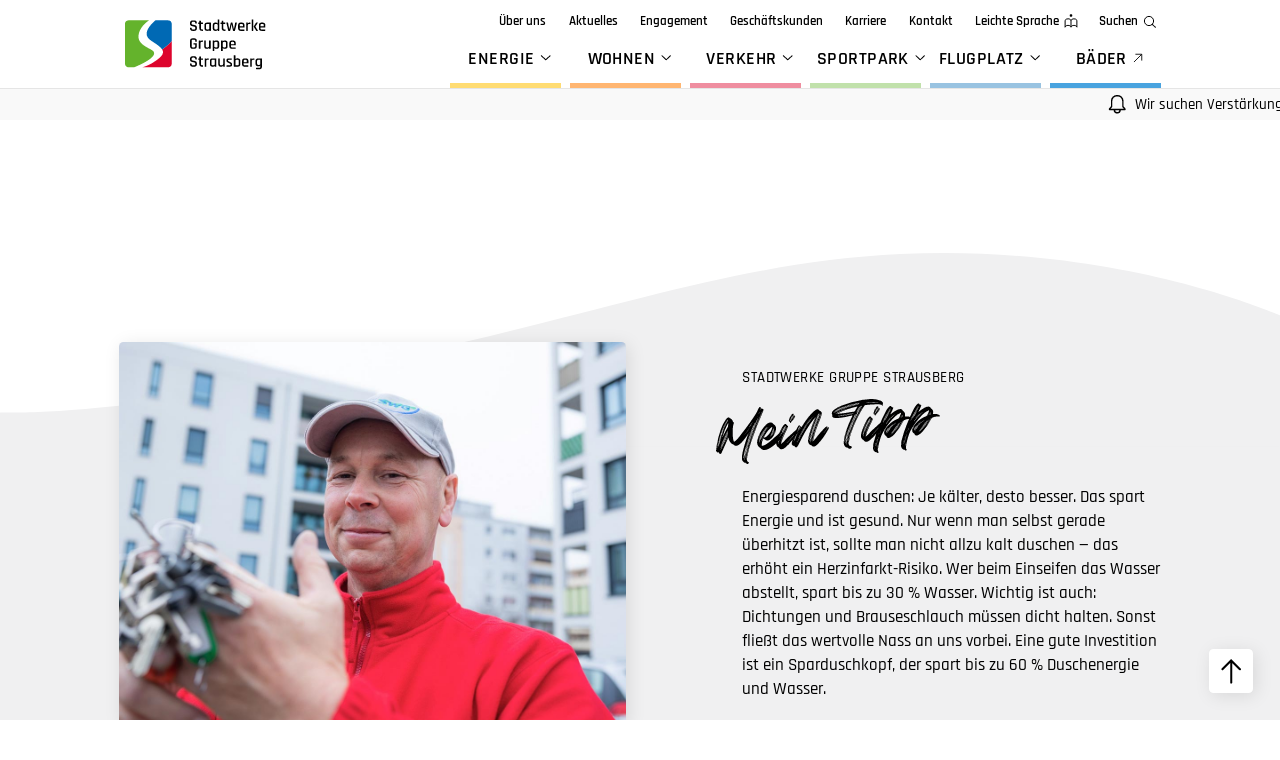

--- FILE ---
content_type: text/html; charset=utf-8
request_url: https://www.stadtwerkegruppe-strausberg.de/agb/
body_size: 33886
content:
<!DOCTYPE html><html lang="de"><head><meta charset="utf-8"><meta http-equiv="X-UA-Compatible" content="IE=edge"> <meta name="viewport" content="initial-scale=1,maximum-scale=5,user-scalable=yes"><title>AGB &#x2014; Stadtwerke Gruppe Strausberg</title><meta name="robots" content="index, follow"><link rel="canonical" href="https://www.stadtwerkegruppe-strausberg.de/agb/" /><link rel="alternate" hreflang="de" href="https://www.stadtwerkegruppe-strausberg.de/agb/" /><meta property="og:title" content="AGB &#x2014; Stadtwerke Gruppe Strausberg" /><meta property="og:url" href="https://www.stadtwerkegruppe-strausberg.de/agb/" /><meta name="twitter:card" content="summary" /><meta name="twitter:title" content="AGB &#x2014; Stadtwerke Gruppe Strausberg" /><meta name="twitter:url" content="https://www.stadtwerkegruppe-strausberg.de/agb/" /><link rel="stylesheet" href="/assets/addons/minify/cache/bundled.css_schema_1.css?time=1766053451" ><link rel="stylesheet" href="/assets/addons/minify/cache/bundled.css_mobile_schema_1.css?time=1766053452" media="only screen and (max-width: 640px)"><link rel="apple-touch-icon" sizes="57x57" href="/apple-icon-57x57.png"><link rel="apple-touch-icon" sizes="60x60" href="/apple-icon-60x60.png"><link rel="apple-touch-icon" sizes="72x72" href="/apple-icon-72x72.png"><link rel="apple-touch-icon" sizes="76x76" href="/apple-icon-76x76.png"><link rel="apple-touch-icon" sizes="114x114" href="/apple-icon-114x114.png"><link rel="apple-touch-icon" sizes="120x120" href="/apple-icon-120x120.png"><link rel="apple-touch-icon" sizes="144x144" href="/apple-icon-144x144.png"><link rel="apple-touch-icon" sizes="152x152" href="/apple-icon-152x152.png"><link rel="apple-touch-icon" sizes="180x180" href="/apple-icon-180x180.png"><link rel="icon" type="image/png" sizes="192x192" href="/android-icon-192x192.png"><link rel="icon" type="image/png" sizes="32x32" href="/favicon-32x32.png"><link rel="icon" type="image/png" sizes="96x96" href="/favicon-96x96.png"><link rel="icon" type="image/png" sizes="16x16" href="/favicon-16x16.png"><link rel="manifest" href="/manifest.json"><meta name="msapplication-TileColor" content="#ffffff"><meta name="msapplication-TileImage" content="/ms-icon-144x144.png"><meta name="theme-color" content="#ffffff"></head><body class="hasTicker art268 dom1 "> <a class="skip_navigation visually-hidden" href="#skip_navigation" aria-label="Überspringen der Hauptnavigation" role="button">für Screenreader oder Navigation mit der Tabulatorentaste: Überspringen der Hauptnavigation</a> <header> <div class="layoutHeaderInner"> <div class="layoutLogoMobile"><a href="https://www.stadtwerkegruppe-strausberg.de/"><img src="/media/signet-sgs-farbig.svg" alt="Logo mobile Stadtwerke Gruppe Strausberg">Stadtwerke Gruppe Strausberg</a></div> <div class="layoutLogo"> <div class="logo0"><a href="https://www.stadtwerkegruppe-strausberg.de/" aria-label="zur Startseite der Gruppe navigieren"><svg xmlns="http://www.w3.org/2000/svg" width="180" height="70" viewBox="0 0 180 70" alt="Logo Stadtwerke Gruppe Strausberg"><g fill="none" fill-rule="evenodd"><g><g><g><path fill="#FFF" d="M15.273 6.618H54.727999999999994V64.273H15.273z" transform="translate(-135 -29) translate(135 29)"/><g><path fill="#DD042D" d="M45.816 35.718c2.112 3.371 1.274 6.932-4.647 11.583-8.342 6.554-15.484 9.24-19.89 10.351h31.772s4.6 0 4.6-4.6V25.356c-2.946 3.363-6.865 7.096-11.835 10.361" transform="translate(-135 -29) translate(135 29) translate(6.13 6.55)"/><path fill="#64B32C" d="M4.599 57.652h6.796c6.947-2.825 29.454-12.678 23.64-19.55-3.373-3.987-19.448-7.458-18.4-19.32.82-9.27 9.025-16.05 12.933-18.782H4.598S0 0 0 4.6V53.05s0 4.601 4.599 4.601" transform="translate(-135 -29) translate(135 29) translate(6.13 6.55)"/><path fill="#0069B4" d="M31.89 24.708c6.267 4.154 11.715 7.48 13.926 11.01 4.97-3.265 8.89-6.998 11.835-10.361V4.6s0-4.6-4.6-4.6H37.582c-6.317 5.349-17.393 16.947-5.691 24.708" transform="translate(-135 -29) translate(135 29) translate(6.13 6.55)"/></g></g><path fill="#000" fill-rule="nonzero" d="M91.705 19.5c.974 0 1.737-.277 2.29-.83.554-.553.83-1.317.83-2.29v-.78c0-.64-.12-1.183-.36-1.63-.24-.447-.553-.78-.94-1-.386-.22-.813-.397-1.28-.53-.466-.133-.93-.233-1.39-.3-.46-.067-.883-.147-1.27-.24-.866-.213-1.3-.62-1.3-1.22v-.62c0-.627.124-1.07.37-1.33.247-.26.657-.39 1.23-.39h1.26c.574 0 .984.123 1.23.37.247.247.37.657.37 1.23v.26c0 .227.114.34.34.34h1.28c.227 0 .34-.113.34-.34v-.44c0-.973-.276-1.737-.83-2.29-.553-.553-1.323-.83-2.31-.83h-2.12c-.973 0-1.736.277-2.29.83-.553.553-.83 1.317-.83 2.29v.84c0 .747.164 1.36.49 1.84.327.48.73.807 1.21.98.48.173 1.007.327 1.58.46.574.133 1.1.237 1.58.31.48.073.884.233 1.21.48.327.247.49.583.49 1.01v.46c0 .587-.126 1.01-.38 1.27-.253.26-.666.39-1.24.39h-1.38c-.573 0-.983-.123-1.23-.37-.246-.247-.37-.65-.37-1.21v-.36c0-.227-.113-.34-.34-.34h-1.28c-.226 0-.34.113-.34.34v.52c0 .973.28 1.737.84 2.29.56.553 1.327.83 2.3.83h2.24zm10.36 0c.24 0 .36-.107.36-.32v-1.04c0-.227-.12-.34-.36-.34h-.78c-1 0-1.5-.487-1.5-1.46V11.2c0-.133.074-.2.22-.2h1.86c.24 0 .36-.107.36-.32V9.64c0-.227-.12-.34-.36-.34h-1.86c-.146 0-.22-.067-.22-.2V7.3c0-.227-.113-.34-.34-.34h-1.26c-.24 0-.36.113-.36.34v1.8c0 .133-.066.2-.2.2h-.96c-.226 0-.34.113-.34.34v1.04c0 .12.024.203.07.25.047.047.137.07.27.07h.96c.134 0 .2.067.2.2v5.24c0 .973.28 1.727.84 2.26.56.533 1.334.8 2.32.8h1.08zm5.96 0c1.027 0 1.7-.353 2.02-1.06h.08v.72c0 .227.114.34.34.34h1.26c.24 0 .36-.113.36-.34V9.64c0-.227-.12-.34-.36-.34h-4.48c-.986 0-1.75.27-2.29.81s-.81 1.303-.81 2.29v4c0 .973.27 1.733.81 2.28.54.547 1.304.82 2.29.82h.78zm.46-1.7h-.96c-.96 0-1.44-.493-1.44-1.48v-3.84c0-.987.48-1.48 1.44-1.48h2.38c.147 0 .22.067.22.2v4.9c0 1.133-.546 1.7-1.64 1.7zm9.9 1.7c1.027 0 1.694-.353 2-1.06h.08v.72c0 .227.114.34.34.34h1.28c.227 0 .34-.113.34-.34V5.78c0-.227-.113-.34-.34-.34h-1.28c-.226 0-.34.113-.34.34v4.58h-.08c-.306-.707-.973-1.06-2-1.06h-1.02c-.96 0-1.696.267-2.21.8-.513.533-.77 1.3-.77 2.3v4c0 .987.257 1.75.77 2.29.514.54 1.25.81 2.21.81h1.02zm.44-1.7h-1.06c-.96 0-1.44-.493-1.44-1.48v-3.84c0-.987.48-1.48 1.44-1.48h1.06c1.094 0 1.64.567 1.64 1.7v3.4c0 1.133-.546 1.7-1.64 1.7zm10.86 1.7c.24 0 .36-.107.36-.32v-1.04c0-.227-.12-.34-.36-.34h-.78c-1 0-1.5-.487-1.5-1.46V11.2c0-.133.074-.2.22-.2h1.86c.24 0 .36-.107.36-.32V9.64c0-.227-.12-.34-.36-.34h-1.86c-.146 0-.22-.067-.22-.2V7.3c0-.227-.113-.34-.34-.34h-1.26c-.24 0-.36.113-.36.34v1.8c0 .133-.066.2-.2.2h-.96c-.226 0-.34.113-.34.34v1.04c0 .12.024.203.07.25.047.047.137.07.27.07h.96c.134 0 .2.067.2.2v5.24c0 .973.28 1.727.84 2.26.56.533 1.334.8 2.32.8h1.08zm5.86 0c.227 0 .36-.113.4-.34l1.58-7.42h.14l1.6 7.42c.054.227.187.34.4.34h1.72c.227 0 .36-.113.4-.34l2.3-9.52c.067-.227-.013-.34-.24-.34h-1.44c-.226 0-.36.113-.4.34l-1.46 7.56h-.14l-1.72-7.56c-.053-.227-.193-.34-.42-.34h-1.32c-.213 0-.34.113-.38.34l-1.76 7.56h-.14l-1.46-7.56c-.026-.227-.16-.34-.4-.34h-1.44c-.213 0-.293.113-.24.34l2.3 9.52c.067.227.2.34.4.34h1.72zm17.46 0c.24 0 .36-.107.36-.32v-1c0-.24-.12-.36-.36-.36h-4.04c-.973 0-1.46-.487-1.46-1.46v-.86c0-.133.074-.2.22-.2h5.36c.24 0 .36-.12.36-.36V12.4c0-.987-.273-1.75-.82-2.29-.546-.54-1.313-.81-2.3-.81h-1.64c-.986 0-1.75.27-2.29.81s-.81 1.303-.81 2.29v4c0 .973.27 1.733.81 2.28.54.547 1.304.82 2.29.82h4.32zm-1.7-5.56h-3.58c-.133 0-.2-.067-.2-.2v-1.28c0-.507.114-.877.34-1.11.227-.233.594-.35 1.1-.35h1.1c.507 0 .874.117 1.1.35.227.233.34.603.34 1.11v1.28c0 .133-.066.2-.2.2zm5.94 5.56c.227 0 .34-.113.34-.34v-6.34c0-1.213.554-1.82 1.66-1.82h1.2c.227.04.34-.067.34-.32V9.64c0-.227-.113-.34-.34-.34h-.74c-.466 0-.89.1-1.27.3-.38.2-.636.467-.77.8h-.08v-.76c0-.227-.113-.34-.34-.34h-1.26c-.226 0-.34.113-.34.34v9.52c0 .227.114.34.34.34h1.26zm6.7 0c.227 0 .34-.113.34-.34V5.78c0-.227-.113-.34-.34-.34h-1.26c-.226 0-.34.113-.34.34v13.38c0 .227.114.34.34.34h1.26zm5.8 0c.147 0 .244-.04.29-.12.047-.08.037-.173-.03-.28l-3.04-4.84v-.08l2.82-4.48c.08-.12.097-.217.05-.29-.046-.073-.13-.11-.25-.11h-1.44c-.266 0-.46.107-.58.32l-2.62 4.38c-.093.187-.093.367 0 .54l2.82 4.62c.147.227.374.34.68.34h1.3zm8.94 0c.24 0 .36-.107.36-.32v-1c0-.24-.12-.36-.36-.36h-4.04c-.973 0-1.46-.487-1.46-1.46v-.86c0-.133.074-.2.22-.2h5.36c.24 0 .36-.12.36-.36V12.4c0-.987-.273-1.75-.82-2.29-.546-.54-1.313-.81-2.3-.81h-1.64c-.986 0-1.75.27-2.29.81s-.81 1.303-.81 2.29v4c0 .973.27 1.733.81 2.28.54.547 1.304.82 2.29.82h4.32zm-1.7-5.56h-3.58c-.133 0-.2-.067-.2-.2v-1.28c0-.507.114-.877.34-1.11.227-.233.594-.35 1.1-.35h1.1c.507 0 .874.117 1.1.35.227.233.34.603.34 1.11v1.28c0 .133-.066.2-.2.2zM91.605 41.5c.974 0 1.734-.273 2.28-.82.547-.547.82-1.307.82-2.28v-3.36c0-.28-.14-.42-.42-.42h-3.36c-.226 0-.34.113-.34.34v1.02c0 .227.114.34.34.34h1.62c.147 0 .22.067.22.2v1.8c0 .987-.48 1.48-1.44 1.48h-1.58c-.96 0-1.44-.493-1.44-1.48v-6.5c0-.987.48-1.48 1.44-1.48h1.58c.96 0 1.44.493 1.44 1.48v.64c0 .24.114.36.34.36h1.26c.227 0 .34-.12.34-.36v-.72c0-.987-.27-1.75-.81-2.29s-1.303-.81-2.29-.81h-2.14c-.986 0-1.75.27-2.29.81s-.81 1.303-.81 2.29v6.66c0 .973.27 1.733.81 2.28.54.547 1.304.82 2.29.82h2.14zm7.22 0c.227 0 .34-.113.34-.34v-6.34c0-1.213.554-1.82 1.66-1.82h1.2c.227.04.34-.067.34-.32v-1.04c0-.227-.113-.34-.34-.34h-.74c-.466 0-.89.1-1.27.3-.38.2-.636.467-.77.8h-.08v-.76c0-.227-.113-.34-.34-.34h-1.26c-.226 0-.34.113-.34.34v9.52c0 .227.114.34.34.34h1.26zm8.88 0c1.027 0 1.7-.353 2.02-1.06h.08v.72c0 .227.114.34.34.34h1.26c.24 0 .36-.113.36-.34v-9.52c0-.227-.12-.34-.36-.34h-1.26c-.226 0-.34.113-.34.34v6.46c0 1.133-.546 1.7-1.64 1.7h-.96c-.96 0-1.44-.493-1.44-1.48v-6.68c0-.227-.113-.34-.34-.34h-1.26c-.226 0-.34.113-.34.34v6.76c0 .987.257 1.75.77 2.29.514.54 1.25.81 2.21.81h.9zm8.16 2.82c.227 0 .34-.113.34-.34v-3.54h.08c.32.707.994 1.06 2.02 1.06h1.02c.96 0 1.697-.27 2.21-.81.514-.54.77-1.303.77-2.29v-4c0-1-.256-1.767-.77-2.3-.513-.533-1.25-.8-2.21-.8h-1.02c-1.026 0-1.7.353-2.02 1.06h-.08v-.72c0-.227-.113-.34-.34-.34h-1.26c-.226 0-.34.113-.34.34v12.34c0 .227.114.34.34.34h1.26zm3.04-4.52h-1.06c-1.093 0-1.64-.567-1.64-1.7v-3.4c0-1.133.547-1.7 1.64-1.7h1.06c.96 0 1.44.493 1.44 1.48v3.84c0 .987-.48 1.48-1.44 1.48zm7.32 4.52c.227 0 .34-.113.34-.34v-3.54h.08c.32.707.994 1.06 2.02 1.06h1.02c.96 0 1.697-.27 2.21-.81.514-.54.77-1.303.77-2.29v-4c0-1-.256-1.767-.77-2.3-.513-.533-1.25-.8-2.21-.8h-1.02c-1.026 0-1.7.353-2.02 1.06h-.08v-.72c0-.227-.113-.34-.34-.34h-1.26c-.226 0-.34.113-.34.34v12.34c0 .227.114.34.34.34h1.26zm3.04-4.52h-1.06c-1.093 0-1.64-.567-1.64-1.7v-3.4c0-1.133.547-1.7 1.64-1.7h1.06c.96 0 1.44.493 1.44 1.48v3.84c0 .987-.48 1.48-1.44 1.48zm12.94 1.7c.24 0 .36-.107.36-.32v-1c0-.24-.12-.36-.36-.36h-4.04c-.973 0-1.46-.487-1.46-1.46v-.86c0-.133.074-.2.22-.2h5.36c.24 0 .36-.12.36-.36V34.4c0-.987-.273-1.75-.82-2.29-.546-.54-1.313-.81-2.3-.81h-1.64c-.986 0-1.75.27-2.29.81s-.81 1.303-.81 2.29v4c0 .973.27 1.733.81 2.28.54.547 1.304.82 2.29.82h4.32zm-1.7-5.56h-3.58c-.133 0-.2-.067-.2-.2v-1.28c0-.507.114-.877.34-1.11.227-.233.594-.35 1.1-.35h1.1c.507 0 .874.117 1.1.35.227.233.34.603.34 1.11v1.28c0 .133-.066.2-.2.2zm-48.8 27.56c.974 0 1.737-.277 2.29-.83.554-.553.83-1.317.83-2.29v-.78c0-.64-.12-1.183-.36-1.63-.24-.447-.553-.78-.94-1-.386-.22-.813-.397-1.28-.53-.466-.133-.93-.233-1.39-.3-.46-.067-.883-.147-1.27-.24-.866-.213-1.3-.62-1.3-1.22v-.62c0-.627.124-1.07.37-1.33.247-.26.657-.39 1.23-.39h1.26c.574 0 .984.123 1.23.37.247.247.37.657.37 1.23v.26c0 .227.114.34.34.34h1.28c.227 0 .34-.113.34-.34v-.44c0-.973-.276-1.737-.83-2.29-.553-.553-1.323-.83-2.31-.83h-2.12c-.973 0-1.736.277-2.29.83-.553.553-.83 1.317-.83 2.29v.84c0 .747.164 1.36.49 1.84.327.48.73.807 1.21.98.48.173 1.007.327 1.58.46.574.133 1.1.237 1.58.31.48.073.884.233 1.21.48.327.247.49.583.49 1.01v.46c0 .587-.126 1.01-.38 1.27-.253.26-.666.39-1.24.39h-1.38c-.573 0-.983-.123-1.23-.37-.246-.247-.37-.65-.37-1.21v-.36c0-.227-.113-.34-.34-.34h-1.28c-.226 0-.34.113-.34.34v.52c0 .973.28 1.737.84 2.29.56.553 1.327.83 2.3.83h2.24zm10.36 0c.24 0 .36-.107.36-.32v-1.04c0-.227-.12-.34-.36-.34h-.78c-1 0-1.5-.487-1.5-1.46V55.2c0-.133.074-.2.22-.2h1.86c.24 0 .36-.107.36-.32v-1.04c0-.227-.12-.34-.36-.34h-1.86c-.146 0-.22-.067-.22-.2v-1.8c0-.227-.113-.34-.34-.34h-1.26c-.24 0-.36.113-.36.34v1.8c0 .133-.066.2-.2.2h-.96c-.226 0-.34.113-.34.34v1.04c0 .12.024.203.07.25.047.047.137.07.27.07h.96c.134 0 .2.067.2.2v5.24c0 .973.28 1.727.84 2.26.56.533 1.334.8 2.32.8h1.08zm3.88 0c.227 0 .34-.113.34-.34v-6.34c0-1.213.554-1.82 1.66-1.82h1.2c.227.04.34-.067.34-.32v-1.04c0-.227-.113-.34-.34-.34h-.74c-.466 0-.89.1-1.27.3-.38.2-.636.467-.77.8h-.08v-.76c0-.227-.113-.34-.34-.34h-1.26c-.226 0-.34.113-.34.34v9.52c0 .227.114.34.34.34h1.26zm8.78 0c1.027 0 1.7-.353 2.02-1.06h.08v.72c0 .227.114.34.34.34h1.26c.24 0 .36-.113.36-.34v-9.52c0-.227-.12-.34-.36-.34h-4.48c-.986 0-1.75.27-2.29.81s-.81 1.303-.81 2.29v4c0 .973.27 1.733.81 2.28.54.547 1.304.82 2.29.82h.78zm.46-1.7h-.96c-.96 0-1.44-.493-1.44-1.48v-3.84c0-.987.48-1.48 1.44-1.48h2.38c.147 0 .22.067.22.2v4.9c0 1.133-.546 1.7-1.64 1.7zm9.88 1.7c1.027 0 1.7-.353 2.02-1.06h.08v.72c0 .227.114.34.34.34h1.26c.24 0 .36-.113.36-.34v-9.52c0-.227-.12-.34-.36-.34h-1.26c-.226 0-.34.113-.34.34v6.46c0 1.133-.546 1.7-1.64 1.7h-.96c-.96 0-1.44-.493-1.44-1.48v-6.68c0-.227-.113-.34-.34-.34h-1.26c-.226 0-.34.113-.34.34v6.76c0 .987.257 1.75.77 2.29.514.54 1.25.81 2.21.81h.9zm10.2 0c1.987 0 2.98-.867 2.98-2.6 0-.667-.13-1.21-.39-1.63-.26-.42-.736-.783-1.43-1.09l-2.2-1.12c-.68-.32-1.02-.693-1.02-1.12v-.22c0-.227.107-.41.32-.55.214-.14.52-.21.92-.21h2.92c.214 0 .32-.113.32-.34v-.98c0-.227-.106-.34-.32-.34h-3.32c-1.906 0-2.86.86-2.86 2.58 0 .627.154 1.133.46 1.52.307.387.8.74 1.48 1.06l2.18 1.04c.627.28.94.687.94 1.22v.24c0 .6-.433.9-1.3.9h-3.36c-.226 0-.34.107-.34.32v.98c0 .227.114.34.34.34h3.68zm9.98 0c.987 0 1.754-.273 2.3-.82.547-.547.82-1.307.82-2.28v-4.1c0-.973-.273-1.73-.82-2.27-.546-.54-1.313-.81-2.3-.81h-.88c-1.013 0-1.686.36-2.02 1.08h-.08v-4.52c0-.227-.113-.34-.34-.34h-1.26c-.226 0-.34.113-.34.34v13.38c0 .227.114.34.34.34h4.58zm-.28-1.7h-2.48c-.146 0-.22-.073-.22-.22V56.6c0-1.12.547-1.68 1.64-1.68h1.06c.96 0 1.44.493 1.44 1.48v3.92c0 .987-.48 1.48-1.44 1.48zm12.94 1.7c.24 0 .36-.107.36-.32v-1c0-.24-.12-.36-.36-.36h-4.04c-.973 0-1.46-.487-1.46-1.46v-.86c0-.133.074-.2.22-.2h5.36c.24 0 .36-.12.36-.36V56.4c0-.987-.273-1.75-.82-2.29-.546-.54-1.313-.81-2.3-.81h-1.64c-.986 0-1.75.27-2.29.81s-.81 1.303-.81 2.29v4c0 .973.27 1.733.81 2.28.54.547 1.304.82 2.29.82h4.32zm-1.7-5.56h-3.58c-.133 0-.2-.067-.2-.2v-1.28c0-.507.114-.877.34-1.11.227-.233.594-.35 1.1-.35h1.1c.507 0 .874.117 1.1.35.227.233.34.603.34 1.11v1.28c0 .133-.066.2-.2.2zm5.94 5.56c.227 0 .34-.113.34-.34v-6.34c0-1.213.554-1.82 1.66-1.82h1.2c.227.04.34-.067.34-.32v-1.04c0-.227-.113-.34-.34-.34h-.74c-.466 0-.89.1-1.27.3-.38.2-.636.467-.77.8h-.08v-.76c0-.227-.113-.34-.34-.34h-1.26c-.226 0-.34.113-.34.34v9.52c0 .227.114.34.34.34h1.26zm9.76 3.12c.974 0 1.737-.27 2.29-.81.554-.54.83-1.297.83-2.27v-9.9c0-.227-.12-.34-.36-.34h-4.48c-.973 0-1.733.27-2.28.81-.546.54-.82 1.303-.82 2.29v3.5c0 .987.257 1.75.77 2.29.514.54 1.25.81 2.21.81h.9c1.014 0 1.687-.36 2.02-1.08h.08v1.52c0 .987-.486 1.48-1.46 1.48h-3.46c-.226 0-.34.113-.34.34v1.04c0 .213.114.32.34.32h3.76zm-.48-5.34h-.96c-.946 0-1.42-.493-1.42-1.48v-3.32c0-.987.474-1.48 1.42-1.48h2.38c.147 0 .22.067.22.2v4.4c0 1.12-.546 1.68-1.64 1.68z" transform="translate(-135 -29) translate(135 29)"/></g></g></g></svg></a></div> <div class="logo1"><a href="/" aria-label="zur Startseite des Bereichs navigieren"><svg width="205" height="70" viewbox="0 0 205 70" xmlns="http://www.w3.org/2000/svg" alt="Logo Stadtwerke Gruppe Strausberg"> <g fill="none" fill-rule="evenodd"> <path d="M51.947 42.27c2.111 3.37 1.274 6.93-4.648 11.582-8.342 6.554-15.484 9.24-19.89 10.351h31.773s4.6 0 4.6-4.6V31.907c-2.946 3.363-6.866 7.096-11.835 10.361" fill="#DD042D"/> <path d="M10.73 64.203h6.795c6.948-2.826 29.455-12.678 23.64-19.55-3.373-3.987-19.448-7.459-18.4-19.32.82-9.27 9.025-16.05 12.934-18.782h-24.97s-4.598 0-4.598 4.6v48.451s0 4.601 4.598 4.601" fill="#64B32C"/> <path d="M38.021 31.258c6.266 4.155 11.714 7.48 13.926 11.011 4.97-3.265 8.889-6.998 11.835-10.361V11.15s0-4.6-4.6-4.6h-15.47c-6.317 5.348-17.393 16.946-5.69 24.707" fill="#0069B4"/> <path d="M91.705 19.5c.974 0 1.737-.277 2.29-.83.554-.553.83-1.317.83-2.29v-.78c0-.64-.12-1.183-.36-1.63-.24-.447-.553-.78-.94-1a5.798 5.798 0 0 0-1.28-.53c-.466-.133-.93-.233-1.39-.3a13.97 13.97 0 0 1-1.27-.24c-.866-.213-1.3-.62-1.3-1.22v-.62c0-.627.124-1.07.37-1.33.247-.26.657-.39 1.23-.39h1.26c.574 0 .984.123 1.23.37.247.247.37.657.37 1.23v.26c0 .227.114.34.34.34h1.28c.227 0 .34-.113.34-.34v-.44c0-.973-.276-1.737-.83-2.29-.553-.553-1.323-.83-2.31-.83h-2.12c-.973 0-1.736.277-2.29.83-.553.553-.83 1.317-.83 2.29v.84c0 .747.164 1.36.49 1.84.327.48.73.807 1.21.98.48.173 1.007.327 1.58.46.574.133 1.1.237 1.58.31.48.073.884.233 1.21.48.327.247.49.583.49 1.01v.46c0 .587-.126 1.01-.38 1.27-.253.26-.666.39-1.24.39h-1.38c-.573 0-.983-.123-1.23-.37-.246-.247-.37-.65-.37-1.21v-.36c0-.227-.113-.34-.34-.34h-1.28c-.226 0-.34.113-.34.34v.52c0 .973.28 1.737.84 2.29.56.553 1.327.83 2.3.83h2.24zm10.36 0c.24 0 .36-.107.36-.32v-1.04c0-.227-.12-.34-.36-.34h-.78c-1 0-1.5-.487-1.5-1.46V11.2c0-.133.074-.2.22-.2h1.86c.24 0 .36-.107.36-.32V9.64c0-.227-.12-.34-.36-.34h-1.86c-.146 0-.22-.067-.22-.2V7.3c0-.227-.113-.34-.34-.34h-1.26c-.24 0-.36.113-.36.34v1.8c0 .133-.066.2-.2.2h-.96c-.226 0-.34.113-.34.34v1.04c0 .12.024.203.07.25.047.047.137.07.27.07h.96c.134 0 .2.067.2.2v5.24c0 .973.28 1.727.84 2.26.56.533 1.334.8 2.32.8h1.08zm5.96 0c1.027 0 1.7-.353 2.02-1.06h.08v.72c0 .227.114.34.34.34h1.26c.24 0 .36-.113.36-.34V9.64c0-.227-.12-.34-.36-.34h-4.48c-.986 0-1.75.27-2.29.81s-.81 1.303-.81 2.29v4c0 .973.27 1.733.81 2.28.54.547 1.304.82 2.29.82h.78zm.46-1.7h-.96c-.96 0-1.44-.493-1.44-1.48v-3.84c0-.987.48-1.48 1.44-1.48h2.38c.147 0 .22.067.22.2v4.9c0 1.133-.546 1.7-1.64 1.7zm9.9 1.7c1.027 0 1.694-.353 2-1.06h.08v.72c0 .227.114.34.34.34h1.28c.227 0 .34-.113.34-.34V5.78c0-.227-.113-.34-.34-.34h-1.28c-.226 0-.34.113-.34.34v4.58h-.08c-.306-.707-.973-1.06-2-1.06h-1.02c-.96 0-1.696.267-2.21.8-.513.533-.77 1.3-.77 2.3v4c0 .987.257 1.75.77 2.29.514.54 1.25.81 2.21.81h1.02zm.44-1.7h-1.06c-.96 0-1.44-.493-1.44-1.48v-3.84c0-.987.48-1.48 1.44-1.48h1.06c1.094 0 1.64.567 1.64 1.7v3.4c0 1.133-.546 1.7-1.64 1.7zm10.86 1.7c.24 0 .36-.107.36-.32v-1.04c0-.227-.12-.34-.36-.34h-.78c-1 0-1.5-.487-1.5-1.46V11.2c0-.133.074-.2.22-.2h1.86c.24 0 .36-.107.36-.32V9.64c0-.227-.12-.34-.36-.34h-1.86c-.146 0-.22-.067-.22-.2V7.3c0-.227-.113-.34-.34-.34h-1.26c-.24 0-.36.113-.36.34v1.8c0 .133-.066.2-.2.2h-.96c-.226 0-.34.113-.34.34v1.04c0 .12.024.203.07.25.047.047.137.07.27.07h.96c.134 0 .2.067.2.2v5.24c0 .973.28 1.727.84 2.26.56.533 1.334.8 2.32.8h1.08zm5.86 0c.227 0 .36-.113.4-.34l1.58-7.42h.14l1.6 7.42c.054.227.187.34.4.34h1.72c.227 0 .36-.113.4-.34l2.3-9.52c.067-.227-.013-.34-.24-.34h-1.44c-.226 0-.36.113-.4.34l-1.46 7.56h-.14l-1.72-7.56c-.053-.227-.193-.34-.42-.34h-1.32c-.213 0-.34.113-.38.34l-1.76 7.56h-.14l-1.46-7.56c-.026-.227-.16-.34-.4-.34h-1.44c-.213 0-.293.113-.24.34l2.3 9.52c.067.227.2.34.4.34h1.72zm17.46 0c.24 0 .36-.107.36-.32v-1c0-.24-.12-.36-.36-.36h-4.04c-.973 0-1.46-.487-1.46-1.46v-.86c0-.133.074-.2.22-.2h5.36c.24 0 .36-.12.36-.36V12.4c0-.987-.273-1.75-.82-2.29-.546-.54-1.313-.81-2.3-.81h-1.64c-.986 0-1.75.27-2.29.81s-.81 1.303-.81 2.29v4c0 .973.27 1.733.81 2.28.54.547 1.304.82 2.29.82h4.32zm-1.7-5.56h-3.58c-.133 0-.2-.067-.2-.2v-1.28c0-.507.114-.877.34-1.11.227-.233.594-.35 1.1-.35h1.1c.507 0 .874.117 1.1.35.227.233.34.603.34 1.11v1.28c0 .133-.066.2-.2.2zm5.94 5.56c.227 0 .34-.113.34-.34v-6.34c0-1.213.554-1.82 1.66-1.82h1.2c.227.04.34-.067.34-.32V9.64c0-.227-.113-.34-.34-.34h-.74c-.466 0-.89.1-1.27.3-.38.2-.636.467-.77.8h-.08v-.76c0-.227-.113-.34-.34-.34h-1.26c-.226 0-.34.113-.34.34v9.52c0 .227.114.34.34.34h1.26zm6.7 0c.227 0 .34-.113.34-.34V5.78c0-.227-.113-.34-.34-.34h-1.26c-.226 0-.34.113-.34.34v13.38c0 .227.114.34.34.34h1.26zm5.8 0c.147 0 .244-.04.29-.12.047-.08.037-.173-.03-.28l-3.04-4.84v-.08l2.82-4.48c.08-.12.097-.217.05-.29-.046-.073-.13-.11-.25-.11h-1.44c-.266 0-.46.107-.58.32l-2.62 4.38a.556.556 0 0 0 0 .54l2.82 4.62c.147.227.374.34.68.34h1.3zm8.94 0c.24 0 .36-.107.36-.32v-1c0-.24-.12-.36-.36-.36h-4.04c-.973 0-1.46-.487-1.46-1.46v-.86c0-.133.074-.2.22-.2h5.36c.24 0 .36-.12.36-.36V12.4c0-.987-.273-1.75-.82-2.29-.546-.54-1.313-.81-2.3-.81h-1.64c-.986 0-1.75.27-2.29.81s-.81 1.303-.81 2.29v4c0 .973.27 1.733.81 2.28.54.547 1.304.82 2.29.82h4.32zm-1.7-5.56h-3.58c-.133 0-.2-.067-.2-.2v-1.28c0-.507.114-.877.34-1.11.227-.233.594-.35 1.1-.35h1.1c.507 0 .874.117 1.1.35.227.233.34.603.34 1.11v1.28c0 .133-.066.2-.2.2zM91.605 41.5c.974 0 1.734-.273 2.28-.82.547-.547.82-1.307.82-2.28v-3.36c0-.28-.14-.42-.42-.42h-3.36c-.226 0-.34.113-.34.34v1.02c0 .227.114.34.34.34h1.62c.147 0 .22.067.22.2v1.8c0 .987-.48 1.48-1.44 1.48h-1.58c-.96 0-1.44-.493-1.44-1.48v-6.5c0-.987.48-1.48 1.44-1.48h1.58c.96 0 1.44.493 1.44 1.48v.64c0 .24.114.36.34.36h1.26c.227 0 .34-.12.34-.36v-.72c0-.987-.27-1.75-.81-2.29s-1.303-.81-2.29-.81h-2.14c-.986 0-1.75.27-2.29.81s-.81 1.303-.81 2.29v6.66c0 .973.27 1.733.81 2.28.54.547 1.304.82 2.29.82h2.14zm7.22 0c.227 0 .34-.113.34-.34v-6.34c0-1.213.554-1.82 1.66-1.82h1.2c.227.04.34-.067.34-.32v-1.04c0-.227-.113-.34-.34-.34h-.74c-.466 0-.89.1-1.27.3-.38.2-.636.467-.77.8h-.08v-.76c0-.227-.113-.34-.34-.34h-1.26c-.226 0-.34.113-.34.34v9.52c0 .227.114.34.34.34h1.26zm8.88 0c1.027 0 1.7-.353 2.02-1.06h.08v.72c0 .227.114.34.34.34h1.26c.24 0 .36-.113.36-.34v-9.52c0-.227-.12-.34-.36-.34h-1.26c-.226 0-.34.113-.34.34v6.46c0 1.133-.546 1.7-1.64 1.7h-.96c-.96 0-1.44-.493-1.44-1.48v-6.68c0-.227-.113-.34-.34-.34h-1.26c-.226 0-.34.113-.34.34v6.76c0 .987.257 1.75.77 2.29.514.54 1.25.81 2.21.81h.9zm8.16 2.82c.227 0 .34-.113.34-.34v-3.54h.08c.32.707.994 1.06 2.02 1.06h1.02c.96 0 1.697-.27 2.21-.81.514-.54.77-1.303.77-2.29v-4c0-1-.256-1.767-.77-2.3-.513-.533-1.25-.8-2.21-.8h-1.02c-1.026 0-1.7.353-2.02 1.06h-.08v-.72c0-.227-.113-.34-.34-.34h-1.26c-.226 0-.34.113-.34.34v12.34c0 .227.114.34.34.34h1.26zm3.04-4.52h-1.06c-1.093 0-1.64-.567-1.64-1.7v-3.4c0-1.133.547-1.7 1.64-1.7h1.06c.96 0 1.44.493 1.44 1.48v3.84c0 .987-.48 1.48-1.44 1.48zm7.32 4.52c.227 0 .34-.113.34-.34v-3.54h.08c.32.707.994 1.06 2.02 1.06h1.02c.96 0 1.697-.27 2.21-.81.514-.54.77-1.303.77-2.29v-4c0-1-.256-1.767-.77-2.3-.513-.533-1.25-.8-2.21-.8h-1.02c-1.026 0-1.7.353-2.02 1.06h-.08v-.72c0-.227-.113-.34-.34-.34h-1.26c-.226 0-.34.113-.34.34v12.34c0 .227.114.34.34.34h1.26zm3.04-4.52h-1.06c-1.093 0-1.64-.567-1.64-1.7v-3.4c0-1.133.547-1.7 1.64-1.7h1.06c.96 0 1.44.493 1.44 1.48v3.84c0 .987-.48 1.48-1.44 1.48zm12.94 1.7c.24 0 .36-.107.36-.32v-1c0-.24-.12-.36-.36-.36h-4.04c-.973 0-1.46-.487-1.46-1.46v-.86c0-.133.074-.2.22-.2h5.36c.24 0 .36-.12.36-.36V34.4c0-.987-.273-1.75-.82-2.29-.546-.54-1.313-.81-2.3-.81h-1.64c-.986 0-1.75.27-2.29.81s-.81 1.303-.81 2.29v4c0 .973.27 1.733.81 2.28.54.547 1.304.82 2.29.82h4.32zm-1.7-5.56h-3.58c-.133 0-.2-.067-.2-.2v-1.28c0-.507.114-.877.34-1.11.227-.233.594-.35 1.1-.35h1.1c.507 0 .874.117 1.1.35.227.233.34.603.34 1.11v1.28c0 .133-.066.2-.2.2zm-48.8 27.56c.974 0 1.737-.277 2.29-.83.554-.553.83-1.317.83-2.29v-.78c0-.64-.12-1.183-.36-1.63-.24-.447-.553-.78-.94-1a5.798 5.798 0 0 0-1.28-.53c-.466-.133-.93-.233-1.39-.3a13.97 13.97 0 0 1-1.27-.24c-.866-.213-1.3-.62-1.3-1.22v-.62c0-.627.124-1.07.37-1.33.247-.26.657-.39 1.23-.39h1.26c.574 0 .984.123 1.23.37.247.247.37.657.37 1.23v.26c0 .227.114.34.34.34h1.28c.227 0 .34-.113.34-.34v-.44c0-.973-.276-1.737-.83-2.29-.553-.553-1.323-.83-2.31-.83h-2.12c-.973 0-1.736.277-2.29.83-.553.553-.83 1.317-.83 2.29v.84c0 .747.164 1.36.49 1.84.327.48.73.807 1.21.98.48.173 1.007.327 1.58.46.574.133 1.1.237 1.58.31.48.073.884.233 1.21.48.327.247.49.583.49 1.01v.46c0 .587-.126 1.01-.38 1.27-.253.26-.666.39-1.24.39h-1.38c-.573 0-.983-.123-1.23-.37-.246-.247-.37-.65-.37-1.21v-.36c0-.227-.113-.34-.34-.34h-1.28c-.226 0-.34.113-.34.34v.52c0 .973.28 1.737.84 2.29.56.553 1.327.83 2.3.83h2.24zm10.36 0c.24 0 .36-.107.36-.32v-1.04c0-.227-.12-.34-.36-.34h-.78c-1 0-1.5-.487-1.5-1.46V55.2c0-.133.074-.2.22-.2h1.86c.24 0 .36-.107.36-.32v-1.04c0-.227-.12-.34-.36-.34h-1.86c-.146 0-.22-.067-.22-.2v-1.8c0-.227-.113-.34-.34-.34h-1.26c-.24 0-.36.113-.36.34v1.8c0 .133-.066.2-.2.2h-.96c-.226 0-.34.113-.34.34v1.04c0 .12.024.203.07.25.047.047.137.07.27.07h.96c.134 0 .2.067.2.2v5.24c0 .973.28 1.727.84 2.26.56.533 1.334.8 2.32.8h1.08zm3.88 0c.227 0 .34-.113.34-.34v-6.34c0-1.213.554-1.82 1.66-1.82h1.2c.227.04.34-.067.34-.32v-1.04c0-.227-.113-.34-.34-.34h-.74c-.466 0-.89.1-1.27.3-.38.2-.636.467-.77.8h-.08v-.76c0-.227-.113-.34-.34-.34h-1.26c-.226 0-.34.113-.34.34v9.52c0 .227.114.34.34.34h1.26zm8.53 0c1.027 0 1.7-.353 2.02-1.06h.08v.72c0 .227.114.34.34.34h1.26c.24 0 .36-.113.36-.34v-9.52c0-.227-.12-.34-.36-.34h-4.48c-.986 0-1.75.27-2.29.81s-.81 1.303-.81 2.29v4c0 .973.27 1.733.81 2.28.54.547 1.304.82 2.29.82h.78zm.46-1.7h-.96c-.96 0-1.44-.493-1.44-1.48v-3.84c0-.987.48-1.48 1.44-1.48h2.38c.147 0 .22.067.22.2v4.9c0 1.133-.546 1.7-1.64 1.7zm9.88 1.7c1.027 0 1.7-.353 2.02-1.06h.08v.72c0 .227.114.34.34.34h1.26c.24 0 .36-.113.36-.34v-9.52c0-.227-.12-.34-.36-.34h-1.26c-.226 0-.34.113-.34.34v6.46c0 1.133-.546 1.7-1.64 1.7h-.96c-.96 0-1.44-.493-1.44-1.48v-6.68c0-.227-.113-.34-.34-.34h-1.26c-.226 0-.34.113-.34.34v6.76c0 .987.257 1.75.77 2.29.514.54 1.25.81 2.21.81h.9zm10.2 0c1.987 0 2.98-.867 2.98-2.6 0-.667-.13-1.21-.39-1.63-.26-.42-.736-.783-1.43-1.09l-2.2-1.12c-.68-.32-1.02-.693-1.02-1.12v-.22c0-.227.107-.41.32-.55.214-.14.52-.21.92-.21h2.92c.214 0 .32-.113.32-.34v-.98c0-.227-.106-.34-.32-.34h-3.32c-1.906 0-2.86.86-2.86 2.58 0 .627.154 1.133.46 1.52.307.387.8.74 1.48 1.06l2.18 1.04c.627.28.94.687.94 1.22v.24c0 .6-.433.9-1.3.9h-3.36c-.226 0-.34.107-.34.32v.98c0 .227.114.34.34.34h3.68zm9.98 0c.987 0 1.754-.273 2.3-.82.547-.547.82-1.307.82-2.28v-4.1c0-.973-.273-1.73-.82-2.27-.546-.54-1.313-.81-2.3-.81h-.88c-1.013 0-1.686.36-2.02 1.08h-.08v-4.52c0-.227-.113-.34-.34-.34h-1.26c-.226 0-.34.113-.34.34v13.38c0 .227.114.34.34.34h4.58zm-.28-1.7h-2.48c-.146 0-.22-.073-.22-.22V56.6c0-1.12.547-1.68 1.64-1.68h1.06c.96 0 1.44.493 1.44 1.48v3.92c0 .987-.48 1.48-1.44 1.48zm12.94 1.7c.24 0 .36-.107.36-.32v-1c0-.24-.12-.36-.36-.36h-4.04c-.973 0-1.46-.487-1.46-1.46v-.86c0-.133.074-.2.22-.2h5.36c.24 0 .36-.12.36-.36V56.4c0-.987-.273-1.75-.82-2.29-.546-.54-1.313-.81-2.3-.81h-1.64c-.986 0-1.75.27-2.29.81s-.81 1.303-.81 2.29v4c0 .973.27 1.733.81 2.28.54.547 1.304.82 2.29.82h4.32zm-1.7-5.56h-3.58c-.133 0-.2-.067-.2-.2v-1.28c0-.507.114-.877.34-1.11.227-.233.594-.35 1.1-.35h1.1c.507 0 .874.117 1.1.35.227.233.34.603.34 1.11v1.28c0 .133-.066.2-.2.2zm5.94 5.56c.227 0 .34-.113.34-.34v-6.34c0-1.213.554-1.82 1.66-1.82h1.2c.227.04.34-.067.34-.32v-1.04c0-.227-.113-.34-.34-.34h-.74c-.466 0-.89.1-1.27.3-.38.2-.636.467-.77.8h-.08v-.76c0-.227-.113-.34-.34-.34h-1.26c-.226 0-.34.113-.34.34v9.52c0 .227.114.34.34.34h1.26zm9.51 3.12c.974 0 1.737-.27 2.29-.81.554-.54.83-1.297.83-2.27v-9.9c0-.227-.12-.34-.36-.34h-4.48c-.973 0-1.733.27-2.28.81-.546.54-.82 1.303-.82 2.29v3.5c0 .987.257 1.75.77 2.29.514.54 1.25.81 2.21.81h.9c1.014 0 1.687-.36 2.02-1.08h.08v1.52c0 .987-.486 1.48-1.46 1.48h-3.46c-.226 0-.34.113-.34.34v1.04c0 .213.114.32.34.32h3.76zm-.48-5.34h-.96c-.946 0-1.42-.493-1.42-1.48v-3.32c0-.987.474-1.48 1.42-1.48h2.38c.147 0 .22.067.22.2v4.4c0 1.12-.546 1.68-1.64 1.68z" fill="#000" fill-rule="nonzero"/> </g></svg></a></div> </div> <nav class="navTop"><ul class="rex-navi-depth-1"><li class="rex-link-internal rex-article-19"><a href="/ueber-uns/">Über uns</a></li><li class="rex-link-internal rex-article-20"><a href="/aktuelles/">Aktuelles</a></li><li class="rex-link-internal rex-article-21"><a href="/ueber-uns/engagement/">Engagement</a></li><li class="rex-link-internal rex-article-22"><a href="/geschaeftskunden/">Geschäftskunden</a></li><li class="rex-link-internal rex-article-23"><a href="/karriere/">Karriere</a></li><li class="rex-link-internal rex-article-25"><a href="/kontakt/">Kontakt</a></li><li class="easylang"><a href="https://www.stadtwerkegruppe-strausberg.de/leichte-sprache/" aria-label="zur Seite in leichter Sprache">Leichte Sprache<svg xmlns="http://www.w3.org/2000/svg" viewBox="0 0 50 50" width="50" height="50"><path d="M25,20.69c-1.23-2.42-3.68-3.63-7.35-3.63s-6.12,1.21-7.35,3.63v16.43" style="fill:none; stroke-linecap:round; stroke-width:2.5px;" stroke="#757575"/><path d="M25,37.12c-1.23-2.42-3.68-3.62-7.35-3.62s-6.12,1.21-7.35,3.62" style="fill:none; stroke-linecap:round; stroke-width:2.5px;" stroke="#757575"/><path d="M39.66,36.86l.04-16.17h0c-1.23-2.42-3.68-3.63-7.35-3.63s-6.12,1.21-7.35,3.63v15.06" style="fill:none; stroke-linecap:round; stroke-width:2.5px;" stroke="#757575"/><path d="M39.65,37.12c-1.22-2.42-3.66-3.62-7.32-3.62s-6.1,1.21-7.33,3.62" style="fill:none; stroke-linecap:round; stroke-width:2.5px;" stroke="#757575"/><circle id="Oval-Copy-2" cx="25" cy="8.75" r="3.5" fill="#757575"/></svg></a></li><li class="search"><a href="https://www.stadtwerkegruppe-strausberg.de/suche/" aria-label="zur Suchfunktion">Suchen<svg xmlns="http://www.w3.org/2000/svg" width="23" height="23" viewBox="0 0 23 23" alt="Icon Lupe, Link zur Suchseite"><g fill="none" fill-rule="evenodd"><g stroke-width="1.15"><g><g transform="translate(-1282 -18) translate(629 18) translate(653) translate(5.06 5.06)"><circle cx="5.29" cy="5.29" r="5.29" stroke="#757575"/><path stroke-linecap="round" d="M13.34 10.738L8.28 10.882" transform="rotate(-135 10.81 10.81)" stroke="#757575"/></g></g></g></g></svg></a></li></ul></nav> <nav class="navMain"><div class="mobileMenuToggle"><span class="mobileMenuSlice slice1"></span><span class="mobileMenuSlice slice2"></span><span class="mobileMenuSlice slice3"></span></div><a href="/suche/" class="layoutSearch" aria-label="zur Suchfunktion"><svg width="50" height="50" viewbox="0 0 50 50" xmlns="http://www.w3.org/2000/svg" alt="Icon Lupe, Link zur Suchseite"><g stroke="#000" stroke-width="3.5" fill="none" fill-rule="evenodd"><circle cx="22" cy="22" r="14"/><path stroke-linecap="round" d="m31.5 32.5 9.591 9.152"/></g></svg></a><div class="navMainClicker"></div><ul class="level1"><li data-order="0" class="sc2 "><a href="https://www.stadtwerke-strausberg.de">Energie<svg xmlns="http://www.w3.org/2000/svg" width="25" height="25" viewBox="0 0 25 25"><g fill="none" fill-rule="evenodd" stroke-linecap="round"><g stroke="#A6A6A6" stroke-width="1.137"><g><g><path d="M17.5 10L12.75 14.5 8 10" transform="translate(-732 -73) translate(661 73) translate(71)"/></g></g></g></g></svg></a><div class="submenu"><a href="https://www.stadtwerke-strausberg.de">Stadtwerke Strausberg GmbH</a><h3>Volle Energie für Strausberg und Märkisch-Oderland</h3><nav class="navSub"><ul class="level2"><li>Strom & Wärme</li><li><a href="https://www.stadtwerke-strausberg.de/strom/">Strom</a></li><li><a href="https://www.stadtwerke-strausberg.de/waerme/">Wärme</a></li><li><a href="https://www.stadtwerke-strausberg.de/netze/">Netze</a></li><li><a href="https://www.stadtwerke-strausberg.de/messstellenbetrieb/">Messstellenbetrieb</a></li><li><a href="https://www.stadtwerke-strausberg.de/zaehlerstand-melden/">Zählerstand melden</a></li></ul><ul class="level2"><li>Energiedienstleistungen</li><li><a href="https://www.stadtwerke-strausberg.de/hausanschluss/">Hausanschluss</a></li><li><a href="https://www.stadtwerke-strausberg.de/waermepumpe/">Wärmepumpe</a></li><li><a href="https://www.stadtwerke-strausberg.de/erzeugeranlage-anbinden/">PV-Anlage</a></li><li><a href="https://www.stadtwerke-strausberg.de/e-mobilitaet/">E-Mobilität</a></li></ul><ul class="level2"><li>Service</li><li><a href="https://service.stadtwerke-strausberg.de/#/login">Kundenportal</a></li><li><a href="https://www.stadtwerke-strausberg.de/online-service/">Online-Service</a></li><li><a href="https://www.stadtwerke-strausberg.de/stoerung-melden/">Störung melden</a></li><li><a href="https://www.stadtwerke-strausberg.de/kontakt-energie-ansprechpartner/">Ansprechpartner</a></li><li><a href="https://www.stadtwerke-strausberg.de/formulare-dokumente-energie/">Formulare & Dokumente</a></li><li><a href="https://www.stadtwerke-strausberg.de/sonstige-themen/faq-aktuell/">FAQ aktuell</a></li></ul></nav><div class="submenuFooter"><p>T 03341 345 345<br>F 03341 345 420<br><a href="javascript:decryptUnicorn(xhaqraxbagnxgr|fft-fgenhforet.qr)">E-Mail schreiben</a></p><p>Kundencenter Energie:<br />August-Bebel-Straße 1<br />15344 Strausberg</p><a href="https://www.stadtwerke-strausberg.de/" aria-label="Link zu Stadtwerke <br>Strausberg"><svg width="55" height="55" viewbox="0 0 55 55" xmlns="http://www.w3.org/2000/svg"> <g fill="none" fill-rule="evenodd"> <path d="M48 16.5v7h-9.215c-2.073 0-3.041.541-4.37 2.211-1.271 1.599-10.376 14.784-12.287 17.6C20.218 46.13 17.727 48 13 48H6v-7h7c1.652 0 2.78-.781 3.702-2.086.888-1.256 7.73-11.159 11.153-16.14 3.423-4.982 6.536-6.228 11.082-6.228 3.795 0 9.063-.046 9.063-.046" fill="#DD042D"/> <path d="M13 37.545H6V16.57C6 9.656 11.432 6 15.76 6H48v7H16.237C14.187 13 13 14.659 13 16.57v20.975M48 26.977h-7V37.5c0 1.724-1.429 3.5-3.432 3.5H27.95l-4.73 7H38.19C44.43 48 48 42.48 48 37.592V26.977" fill="#0069B4"/> </g></svg></a><div class="submenuLogoTitle"><a href="https://www.stadtwerke-strausberg.de/">Stadtwerke <br>Strausberg</a></div></div><img src="/media/submenu1.png" srcset="/assets/images/trans.png 1w, /media/submenu1.png 235w" sizes="(max-width:640px) 0vw,235px" class="submenuMood" alt="Ein junger Techniker kontrolliert ein Gerät"></div></li><li data-order="1" class="sc3 "><a href="https://www.swg-strausberg.de">Wohnen<svg xmlns="http://www.w3.org/2000/svg" width="25" height="25" viewBox="0 0 25 25"><g fill="none" fill-rule="evenodd" stroke-linecap="round"><g stroke="#A6A6A6" stroke-width="1.137"><g><g><path d="M17.5 10L12.75 14.5 8 10" transform="translate(-732 -73) translate(661 73) translate(71)"/></g></g></g></g></svg></a><div class="submenu"><a href="https://www.swg-strausberg.de">SWG Strausberger Wohnungs&shy;bau&shy;gesellschaft mbH</a><h3>Mein Zuhause in Strausberg</h3><nav class="navSub"><ul class="level2"><li>Vermietung</li><li><a href="https://www.swg-strausberg.de/wohnung-mieten/">Wohnung mieten</a></li><li><a href="https://www.swg-strausberg.de/wohnungstypen/">Wohnungstypen</a></li><li><a href="https://www.swg-strausberg.de/wohnen-in-strausberg/">Wohnen in Strausberg</a></li><li><a href="https://www.swg-strausberg.de/wo-wir-neu-bauen/">Wo wir neu bauen</a></li></ul><ul class="level2"><li>Service</li><li><a href="https://portal.swg-strausberg.de">Login Mieterportal</a></li><li><a href="https://www.swg-strausberg.de/reparatur-wohnen/">Reparatur erbitten</a></li><li><a href="https://www.swg-strausberg.de/formulare-dokumente-wohnen/">Formulare & Dokumente</a></li><li><a href="https://www.swg-strausberg.de/fragen-und-antworten/">Fragen und Antworten</a></li><li><a href="https://www.swg-strausberg.de/anregungen-wohnen/">Anregung geben</a></li><li><a href="https://www.swg-strausberg.de/">Wohnen</a></li></ul><ul class="level2"><li>Kontakt</li><li><a href="https://www.swg-strausberg.de/oeffnungszeiten/">Öffnungszeiten</a></li><li><a href="https://www.swg-strausberg.de/kontakt-wohnen-ansprechpartner/">Ansprechpartner</a></li><li><a href="https://www.hsg-strausberg.de/">Hausservice Strausberg</a></li></ul></nav><div class="submenuFooter"><p>T 03341 345 200<br>F 03341 345 299<br><a href="javascript:decryptUnicorn(vasb|fjt-fgenhforet.qr)">E-Mail schreiben</a></p><p>SWG mbH<br />Kastanienallee 40<br />15344 Strausberg</p><a href="https://www.swg-strausberg.de/" aria-label="Link zu Strausberger <br>Wohnungsbau <br>Gesellschaft mbH"><svg width="55" height="55" viewbox="0 0 55 55" xmlns="http://www.w3.org/2000/svg"> <g fill="none" fill-rule="evenodd"> <path d="M8.494 38.156c-.923 0-1.724-.088-2.405-.268a11.061 11.061 0 0 1-1.881-.663l.293-2.867h.277c.55.511 1.179.906 1.878 1.183a5.69 5.69 0 0 0 2.08.413c.175 0 .404-.02.693-.056.286-.04.521-.1.701-.18.222-.091.412-.218.575-.385.164-.166.258-.38.285-.652a.808.808 0 0 0-.28-.736 2.042 2.042 0 0 0-.81-.414c-.398-.107-.827-.21-1.285-.308a9.453 9.453 0 0 1-1.27-.355c-.901-.33-1.528-.772-1.875-1.327-.35-.556-.48-1.254-.394-2.09.116-1.13.687-2.044 1.716-2.743 1.026-.7 2.256-1.048 3.688-1.048.719 0 1.424.071 2.12.218a8.57 8.57 0 0 1 1.847.592l-.281 2.753h-.269c-.408-.383-.923-.708-1.54-.97a4.9 4.9 0 0 0-2.669-.343 3.048 3.048 0 0 0-.686.221 1.544 1.544 0 0 0-.53.384.974.974 0 0 0-.265.57c-.032.307.055.553.254.733.2.182.607.345 1.216.489.397.094.778.183 1.145.268.367.086.757.205 1.167.357.806.301 1.387.709 1.744 1.22.354.508.49 1.183.404 2.02-.123 1.198-.692 2.163-1.71 2.892-1.017.728-2.329 1.092-3.933 1.092zm23.598-12.278-4.288 12.06h-3.323l-1.171-7.46-2.636 7.46h-3.329l-1.817-12.06h3.144l.833 8.082 2.853-8.082h3.004l1.091 8.093 2.575-8.093h3.064zm10.403 11.371c-.55.216-1.26.427-2.127.634-.864.205-1.71.307-2.53.307-1.894 0-3.351-.548-4.364-1.64-1.013-1.095-1.42-2.645-1.213-4.653.194-1.89.913-3.406 2.155-4.545 1.242-1.14 2.84-1.71 4.796-1.71 1.01 0 1.82.097 2.433.288.613.192 1.24.454 1.88.783l-.29 2.826h-.276a31.309 31.309 0 0 0-.578-.481 5.306 5.306 0 0 0-.742-.531 4.699 4.699 0 0 0-1.005-.449 3.99 3.99 0 0 0-1.238-.185c-.52 0-1.001.08-1.445.244-.441.16-.848.409-1.217.744a3.977 3.977 0 0 0-.884 1.232c-.236.495-.39 1.074-.457 1.735-.144 1.41.103 2.45.742 3.118.64.67 1.57 1.003 2.798 1.003a9.01 9.01 0 0 0 .763-.032l.243-2.365h-2.342l.23-2.258h5.277l-.609 5.935z" fill="#64B32C"/> <path d="M50.06 23.872c0-.684-.034-1.36-.097-2.031-1.065-1.667-4.547-.98-4.185.928l-2.335-.007-1.018 1.963c.111-.502-.015-1.381-.64-1.779-.681-.432-1.88-.341-2.132.234l-.012-.005-.584-.626-2.337.002v-.231h-.256v.232h-.123l-.541.98c.145-.765-.797-2.362-2.274-1.675-.037-.421-.457-.95-.994-1.158-.472-.183-1.049-.085-1.354.082v-2.268l-2.87-1.938-2.303.015-2.843 1.965v2.29c-.681-.68-2.819-.385-2.392 1.156-.762-.521-2.33.707-1.969 1.59-.32-.915-1.063-1.242-1.639-1.262-.898-.033-1.728.741-2.09 1.436l-.538-.831-3.74-.01v-.4l-.4-.001v.4l-.26-.001-.771.986c-.2-.685-1.5-.97-2.316-.479-.434.262-.693.776-.666 1.142l-.953-.613h-.105v-.155h-.101v.156h-.993l-1.126 1.35c.179-.949-.999-1.823-1.676-1.25-.997.844-1.362 3.592.01 5.352H49.33c.477-1.781.73-3.636.73-5.539zm-25.917-3.29h.543v-1.285h-.543v1.286zm1.593 0h.542v-1.285h-.542v1.286z" fill="#64B32C"/> <path d="M7.676 37.073c-.924 0-1.724-.088-2.406-.269a11.003 11.003 0 0 1-1.881-.663l.293-2.866h.277c.55.51 1.18.905 1.878 1.182a5.69 5.69 0 0 0 2.081.413c.174 0 .403-.02.691-.056.286-.04.522-.1.702-.18a1.68 1.68 0 0 0 .575-.384c.164-.166.258-.382.286-.653a.808.808 0 0 0-.282-.736 2.042 2.042 0 0 0-.809-.414c-.398-.107-.827-.21-1.285-.307a9.552 9.552 0 0 1-1.27-.356c-.901-.329-1.528-.772-1.875-1.327-.35-.556-.48-1.253-.394-2.09.116-1.128.688-2.043 1.716-2.743 1.026-.7 2.256-1.048 3.688-1.048.72 0 1.425.072 2.12.218a8.57 8.57 0 0 1 1.847.592l-.281 2.754h-.269c-.408-.384-.923-.708-1.54-.97a4.9 4.9 0 0 0-2.669-.344 3.037 3.037 0 0 0-.686.222 1.538 1.538 0 0 0-.53.384.97.97 0 0 0-.265.57c-.032.306.055.552.254.732.2.182.607.345 1.216.49.397.094.778.183 1.145.267.368.087.757.206 1.167.358.806.3 1.387.708 1.743 1.218.355.51.49 1.184.404 2.021-.122 1.199-.69 2.164-1.709 2.893-1.017.727-2.329 1.092-3.932 1.092zm23.597-12.279-4.288 12.06h-3.323l-1.172-7.459-2.635 7.46h-3.329l-1.817-12.06h3.144l.833 8.081 2.853-8.082h3.005l1.09 8.093 2.576-8.093h3.063zm10.403 11.371c-.55.216-1.26.428-2.127.635-.864.204-1.71.307-2.53.307-1.894 0-3.35-.549-4.364-1.64-1.013-1.095-1.42-2.646-1.213-4.653.194-1.892.913-3.406 2.155-4.546 1.242-1.14 2.84-1.709 4.795-1.709 1.012 0 1.82.097 2.434.288.613.19 1.24.454 1.88.782l-.29 2.826h-.276a38.036 38.036 0 0 0-.578-.481 5.363 5.363 0 0 0-.742-.531 4.733 4.733 0 0 0-1.005-.448 3.975 3.975 0 0 0-1.239-.185c-.52 0-1 .08-1.444.243-.44.16-.848.41-1.217.744a3.985 3.985 0 0 0-.884 1.233c-.236.495-.39 1.073-.457 1.734-.144 1.41.102 2.45.742 3.119.64.67 1.57 1.003 2.798 1.003a9.067 9.067 0 0 0 .764-.033l.242-2.364h-2.342l.23-2.259h5.277l-.609 5.935z" fill="#0069B4"/> <path d="M7.676 37.073c-.924 0-1.724-.088-2.406-.269a11.003 11.003 0 0 1-1.881-.663l.293-2.866h.277c.55.51 1.18.905 1.878 1.182a5.69 5.69 0 0 0 2.081.413c.174 0 .403-.02.691-.056.286-.04.522-.1.702-.18a1.68 1.68 0 0 0 .575-.384c.164-.166.258-.382.286-.653a.808.808 0 0 0-.282-.736 2.042 2.042 0 0 0-.809-.414c-.398-.107-.827-.21-1.285-.307a9.552 9.552 0 0 1-1.27-.356c-.901-.329-1.528-.772-1.875-1.327-.35-.556-.48-1.253-.394-2.09.116-1.128.688-2.043 1.716-2.743 1.026-.7 2.256-1.048 3.688-1.048.72 0 1.425.072 2.12.218a8.57 8.57 0 0 1 1.847.592l-.281 2.754h-.269c-.408-.384-.923-.708-1.54-.97a4.9 4.9 0 0 0-2.669-.344 3.037 3.037 0 0 0-.686.222 1.538 1.538 0 0 0-.53.384.97.97 0 0 0-.265.57c-.032.306.055.552.254.732.2.182.607.345 1.216.49.397.094.778.183 1.145.267.368.087.757.206 1.167.358.806.3 1.387.708 1.743 1.218.355.51.49 1.184.404 2.021-.122 1.199-.69 2.164-1.709 2.893-1.017.727-2.329 1.092-3.932 1.092zm23.597-12.279-4.288 12.06h-3.323l-1.172-7.459-2.635 7.46h-3.329l-1.817-12.06h3.144l.833 8.081 2.853-8.082h3.005l1.09 8.093 2.576-8.093h3.063zm10.403 11.371c-.55.216-1.26.428-2.127.635-.864.204-1.71.307-2.53.307-1.894 0-3.35-.549-4.364-1.64-1.013-1.095-1.42-2.646-1.213-4.653.194-1.892.913-3.406 2.155-4.546 1.242-1.14 2.84-1.709 4.795-1.709 1.012 0 1.82.097 2.434.288.613.19 1.24.454 1.88.782l-.29 2.826h-.276a38.036 38.036 0 0 0-.578-.481 5.363 5.363 0 0 0-.742-.531 4.733 4.733 0 0 0-1.005-.448 3.975 3.975 0 0 0-1.239-.185c-.52 0-1 .08-1.444.243-.44.16-.848.41-1.217.744a3.985 3.985 0 0 0-.884 1.233c-.236.495-.39 1.073-.457 1.734-.144 1.41.102 2.45.742 3.119.64.67 1.57 1.003 2.798 1.003a9.067 9.067 0 0 0 .764-.033l.242-2.364h-2.342l.23-2.259h5.277l-.609 5.935z" stroke="#FFFFFE" stroke-width=".5"/> <path d="M39.898 4.182c8.726 4.299 14.633 12.403 14.633 21.656 0 13.727-12.99 24.923-28.916 24.923-8.831 0-16.755-3.444-22.067-8.851 5.084 4.095 11.889 6.607 19.352 6.607 15.666 0 28.444-11.058 28.444-24.619 0-8.05-4.507-15.22-11.446-19.716" fill="#0069B4"/> </g></svg></a><div class="submenuLogoTitle"><a href="https://www.swg-strausberg.de/">Strausberger <br>Wohnungsbau <br>Gesellschaft mbH</a></div></div><img src="/media/submenu2.png" srcset="/assets/images/trans.png 1w, /media/submenu2.png 235w" sizes="(max-width:640px) 0vw,235px" class="submenuMood" alt="Eine Mutter spielt mit ihrer Tochter"></div></li><li data-order="2" class="sc4 "><a href="https://www.strausberger-eisenbahn.de">Verkehr<svg xmlns="http://www.w3.org/2000/svg" width="25" height="25" viewBox="0 0 25 25"><g fill="none" fill-rule="evenodd" stroke-linecap="round"><g stroke="#A6A6A6" stroke-width="1.137"><g><g><path d="M17.5 10L12.75 14.5 8 10" transform="translate(-732 -73) translate(661 73) translate(71)"/></g></g></g></g></svg></a><div class="submenu"><a href="https://www.strausberger-eisenbahn.de">Strausberger Eisenbahn GmbH</a><h3>Entspannt unterwegs, von A bis Berlin</h3><nav class="navSub"><ul class="level2"><li>Fahrplan & Tickets</li><li><a href="https://www.strausberger-eisenbahn.de/fahrplanauskunft/">Fahrplanauskunft</a></li><li><a href="https://www.strausberger-eisenbahn.de/ticket-kaufen/">Ticket kaufen</a></li><li><a href="https://www.strausberger-eisenbahn.de/abo-abschliessen/">Abo abschließen</a></li><li><a href="https://www.strausberger-eisenbahn.de/abo-abschliessen/deutschlandticket/">Deutschlandticket</a></li></ul><ul class="level2"><li>Unterwegs mit</li><li><a href="https://www.strausberger-eisenbahn.de/strassenbahn/">Straßenbahn</a></li><li><a href="https://www.strausberger-eisenbahn.de/strausseefaehre/">Strausseefähre</a></li><li><a href="https://www.strausberger-eisenbahn.de/e-bikes/">E-Bikes</a></li><li><a href="https://www.strausberger-eisenbahn.de/e-mobilitaet-in-strausberg/">E-Mobilität</a></li></ul><ul class="level2"><li>Service</li><li><a href="https://www.strausberger-eisenbahn.de/kundenpavillons/">Kundenpavillons</a></li><li><a href="https://www.strausberger-eisenbahn.de/kontakt-ansprechpartner/">Ansprechpartner</a></li><li><a href="https://www.strausberger-eisenbahn.de/sonderfahrten/">Sonderfahrten</a></li><li><a href="https://www.strausberger-eisenbahn.de/formulare-dokumenten-verkehr/">Formulare & Dokumente</a></li></ul></nav><div class="submenuFooter"><p>T 03341 345 388<br>F 03341 345 410<br><a href="javascript:decryptUnicorn(vasb|fgr-fgenhforet.qr)">E-Mail schreiben</a></p><p>Kundenpavillon Verkehr<br />August-Bebel-Straße 1<br />15344 Strausberg</p><a href="https://www.strausberger-eisenbahn.de/" aria-label="Link zu Strausberger <br>Eisenbahn"><svg width="55" height="55" viewbox="0 0 55 55" xmlns="http://www.w3.org/2000/svg"> <g fill="#DD042D" fill-rule="evenodd"> <path d="M37.176 19.468h7.676S45.352 7 29.555 7C13.76 7 14.79 19.551 14.79 19.551h7.331s.36-6.927 7.312-6.927c6.953 0 7.744 6.844 7.744 6.844M22.367 38.086h-8.793S14.944 48 29.011 48C43.08 48 47 38.586 47 33.419c0-5.168-2.788-12.024-9.746-12.024H10.079c-5.163 0-8.906-1.501-10.079-2.803 0 0 .207 7.17 14.789 7.17h19.509c4.607 0 6.447 2.615 6.447 4.73 0 0-1.346-3.554-7.065-3.554H13.82c-5.1 0-6.57-.438-9.706-1.99 0 0 3.22 6.106 10.675 6.106h19.929c4.372 0 7.188 2.54 5.286 6.219 0 0 .865-4.667-4.792-4.667h-17.39c-5.224 0-7.57-1.24-9.04-2.365 0 0 1.667 6.23 11.066 6.23H34.78c4.977 0 5.41 5.794-4.545 5.794-7.312 0-7.868-4.179-7.868-4.179"/> </g></svg></a><div class="submenuLogoTitle"><a href="https://www.strausberger-eisenbahn.de/">Strausberger <br>Eisenbahn</a></div></div><img src="/media/submenu3.png" srcset="/assets/images/trans.png 1w, /media/submenu3.png 235w" sizes="(max-width:640px) 0vw,235px" class="submenuMood" alt="Die Strausberger Tram von oben gesehen"></div></li><li data-order="3" class="sc5 "><a href="https://www.sep-strausberg.de">Sportpark<svg xmlns="http://www.w3.org/2000/svg" width="25" height="25" viewBox="0 0 25 25"><g fill="none" fill-rule="evenodd" stroke-linecap="round"><g stroke="#A6A6A6" stroke-width="1.137"><g><g><path d="M17.5 10L12.75 14.5 8 10" transform="translate(-732 -73) translate(661 73) translate(71)"/></g></g></g></g></svg></a><div class="submenu"><a href="https://www.sep-strausberg.de">Sport- und Erholungspark Strausberg GmbH</a><h3>Sport treiben, erholen, Strausberg erkunden</h3><nav class="navSub"><ul class="level2"><li>Sport & Erholung</li><li><a href="https://www.sep-strausberg.de/sporthalle-mieten/">Sporthallen mieten</a></li><li><a href="https://www.sep-strausberg.de/sportplaetze-mieten/">Sportplätze mieten</a></li><li><a href="https://www.sep-strausberg.de/uebersicht-aller-sportarten/">Übersicht aller Sportarten</a></li><li><a href="https://www.sep-strausberg.de/konferenzraeume-mieten/">Konferenzräume mieten</a></li><li><a href="https://www.sep-strausberg.de/uebernachten/">Übernachten</a></li><li><a href="https://www.sep-strausberg.de/essen-trinken/">Essen und Trinken</a></li></ul><ul class="level2"><li>Angebote</li><li><a href="https://www.sep-strausberg.de/angebote-fuer-kitas/">Für Kitas</a></li><li><a href="https://www.sep-strausberg.de/angebote-fuer-schulklassen/">Für Schulklassen</a></li><li><a href="https://www.sep-strausberg.de/angebote-fuer-sportvereine/">Für Sportvereine</a></li><li><a href="https://www.sep-strausberg.de/angebote-fuer-veranstalter/">Für Veranstalter</a></li><li><a href="https://www.sep-strausberg.de/angebote-fuer-tagestouristen/">Für Tagestouristen</a></li><li><a href="https://www.sep-strausberg.de/angebote-fuer-unternehmen/">Für Unternehmen</a></li></ul><ul class="level2"><li>Service</li><li><a href="https://www.sep-strausberg.de/sep-lageplan-und-anfahrt/">SEP-Lageplan und Anfahrt</a></li><li><a href="https://www.sep-strausberg.de/aktive-vereine-im-sep/">Aktive Vereine im SEP</a></li><li><a href="https://www.sep-strausberg.de/ansprechpartner/">Ansprechpartner</a></li><li><a href="https://www.sep-strausberg.de/veranstaltungen/">Veranstaltungen</a></li><li><a href="https://www.sep-strausberg.de/gaestebuch/">Gästebuch</a></li><li><a href="https://www.sep-strausberg.de/formulare-dokumente/">Formulare & Dokumente</a></li></ul></nav><div class="submenuFooter"><p>T 03341 345 320<br>F 03341 345 329<br><a href="javascript:decryptUnicorn(vasb|frc-fgenhforet.qr)">E-Mail schreiben</a></p><p>SEP Sport- und Erholungspark:<br />Sport- und Erholungspark 35<br />15344 Strausberg</p><a href="https://www.sep-strausberg.de/" aria-label="Link zu Sport- und <br>Erholungspark <br>Strausberg"><svg width="55" height="55" viewbox="0 0 55 55" xmlns="http://www.w3.org/2000/svg"> <g fill="none" fill-rule="evenodd"> <path d="M7.153 45.465C7.435 46.507 8.245 48 10.567 48h33.868S48 48 48 44.48V21.56s-2.993-2.91-10.123.101c-5.714 2.413-8.837 8.628-17.623 17.231-7.079 6.932-13.133 6.457-13.101 6.573" fill="#64B32C"/> <path d="M34.44 20.485C41.76 12.01 48 13.793 48 13.793v-3.264S48 7 44.435 7h-33.87S7 7 7 10.529V35.45s-.024 1.363 2.738.721c8.976-2.088 14.987-5.44 24.702-15.687" fill="#0069B4"/> </g></svg></a><div class="submenuLogoTitle"><a href="https://www.sep-strausberg.de/">Sport- und <br>Erholungspark <br>Strausberg</a></div></div><img src="/media/submenu4.png" srcset="/assets/images/trans.png 1w, /media/submenu4.png 235w" sizes="(max-width:640px) 0vw,235px" class="submenuMood" alt="Ein Junge vor einem Basketballkorb"></div></li><li data-order="4" class="sc6 "><a href="https://www.flugplatz-strausberg.de">Flugplatz<svg xmlns="http://www.w3.org/2000/svg" width="25" height="25" viewBox="0 0 25 25"><g fill="none" fill-rule="evenodd" stroke-linecap="round"><g stroke="#A6A6A6" stroke-width="1.137"><g><g><path d="M17.5 10L12.75 14.5 8 10" transform="translate(-732 -73) translate(661 73) translate(71)"/></g></g></g></g></svg></a><div class="submenu"><a href="https://www.flugplatz-strausberg.de">Strausberger Flugplatz GmbH</a><h3>Aus AirFahrung gut</h3><nav class="navSub"><ul class="level2"><li>Verkehrslandeplatz</li><li><a href="https://www.flugplatz-strausberg.de/flugplatz-informationen-ppr/">Flugplatz-Informationen / PPR</a></li><li><a href="https://www.flugplatz-strausberg.de/wetter-und-webcam/">Wetter und Webcam</a></li><li><a href="https://www.flugplatz-strausberg.de/werften/">Werften</a></li><li><a href="https://www.flugplatz-strausberg.de/hangars-und-aussenabstellplaetze/">Hangars und Außenabstellplätze</a></li><li><a href="https://www.flugplatz-strausberg.de/entgelte-und-treibstoff/">Entgelte und Treibstoff</a></li><li><a href="https://www.flugplatz-strausberg.de/grenze-und-zoll/">Grenze und Zoll</a></li></ul><ul class="level2"><li>Erlebnisse</li><li><a href="https://www.flugplatz-strausberg.de/rundfluege-und-ballonfahrten/">Rundflüge und Ballonfahrten</a></li><li><a href="https://www.flugplatz-strausberg.de/flugschulen-und-vereine/">Flugschulen und Vereine</a></li><li><a href="https://www.flugplatz-strausberg.de/flugplatzmuseum/">Flugplatzmuseum</a></li><li><a href="https://www.flugplatz-strausberg.de/uebernachten-im-fliegerhorst/">Übernachten im Fliegerhorst</a></li><li><a href="https://www.flugplatz-strausberg.de/essen-und-trinken/">Essen und Trinken</a></li></ul><ul class="level2"><li>Service</li><li><a href="https://www.flugplatz-strausberg.de/lage-und-anfahrt/">Lage und Anfahrt</a></li><li><a href="https://www.flugplatz-strausberg.de/ansprechpartner/">Ansprechpartner</a></li><li><a href="https://www.flugplatz-strausberg.de/mobilitaet-carsharing-fahrradverleih-und-s-bahn/">Mobilität, Carsharing, Fahrradverleih und S-Bahn</a></li><li><a href="https://www.flugplatz-strausberg.de/konferenzraeume-buchen/">Konferenzräume buchen</a></li><li><a href="https://www.stadtwerkegruppe-strausberg.de/geschaeftskunden/technologiepark-am-flugplatz/">Technologiepark am Flugplatz</a></li><li><a href="https://www.flugplatz-strausberg.de/formulare-und-dokumente/">Formulare und Dokumente</a></li></ul></nav><div class="submenuFooter"><p>T +49 3341 345 370 <br>F +49 3341 345 379<br><a href="javascript:decryptUnicorn(vasb|fst-fgenhforet.qr)">E-Mail schreiben</a></p><p>Flugplatz Strausberg<br />Flugplatzstraße F1/20<br />15344 Strausberg</p><a href="https://www.flugplatz-strausberg.de/" aria-label="Link zu Flugplatz <br>Strausberg"><svg width="55" height="55" viewbox="0 0 55 55" xmlns="http://www.w3.org/2000/svg"> <path d="M8.968 28.641c2.319 2.19 4.318 3.569 7.996 2.352 3.679-1.217 30.408-11.381 33.506-12.649 4.559-1.865 6.238 4.379 2.4 6-3.84 1.622-30.308 11.677-33.907 12.892-3.598 1.216-8.746 1.405-13.194-2.675-3.359-3.082-3.758-3.406-5.038-4.946-2.349-2.828 1.44-7.46 4.632-4.541C8.18 27.65 8.968 28.64 8.968 28.64" fill="#0069B4" fill-rule="evenodd"/></svg></a><div class="submenuLogoTitle"><a href="https://www.flugplatz-strausberg.de/">Flugplatz <br>Strausberg</a></div></div><img src="/media/submenu5.png" srcset="/assets/images/trans.png 1w, /media/submenu5.png 235w" sizes="(max-width:640px) 0vw,235px" class="submenuMood" alt="Ein Techniker wartet ein Propellerflugzeug"></div></li><li class="sc8" data-order="5"><a href="https://www.strausberger-baeder.de/" target="_blank">BÄDER<svg xmlns="http://www.w3.org/2000/svg" viewBox="0 0 25 25" width="25" height="25"><g stroke="#A6A6A6" stroke-width="1.137"><path d="m10,8.23h6.77v6.77m-.47-6.3l-8.08,8.08" style="fill:none; stroke-linecap:round; stroke-width:1px;"/></g></svg></a></li><li class="overlay" data-order="6"></li></ul></nav> </div> </header> <div id="skip_navigation" class="layoutMain"> <div class="layoutContent"> <div class="layoutTicker" data-mode="1" data-length="258"><div class="layoutTickerInner"><div class="layoutTickerContent"><span><a href="/karriere/">Wir suchen Verstärkung für unsere Teams. Mehr Infos auf unseren Karriereseiten. </a></span><span><a href="/aktuelles/jetzt-auch-auf-instagram-die-azubis-und-dualstudenten-der-stadtwerke-gruppe-strausberg-2387/">Unsere Azubis auf Instagram</a></span><span><a href="/aktuelles/neues-kundencenter-am-lustgarten-2438/">Neues Kundencenter am Lustgarten </a></span><span><a href="/aktuelles/jetzt-werbeflaechen-im-sep-strausberg-sichern-2455/">Jetzt Werbeflächen im SEP mieten </a></span><span><a href="/aktuelles/strausseefaehre-bald-wieder-einsatzbereit-2483/">BITTE BEACHTEN: Fährverkehr weiterhin eingestellt &#x2014; für mehr Infos HIER klicken</a></span></div></div></div> </div> </div> <footer class="hasTip v2"><svg width="1440" height="218" viewbox="0 0 1440 218" xmlns="http://www.w3.org/2000/svg"><path d="m0 218 1440-.398V70.217s-179.554-80.819-426.881-69.045C809.133 10.882 662.412 76.504 351.88 137.26 98.134 186.907-1.1 178.261.017 179.177c0 10.112 0 25.397-.017 38.823z" fill="#F0F0F1" fill-rule="evenodd"/></svg><div class="layoutFooterInner"><div class="footerTip"><div class="footerTipInner"><div class="footerTipImg"><img src="" srcset="/index.php?rex_media_type=img_570_430_1x&rex_media_file=swg_14_tippgeber-ansprechpartner.jpg 570w, /media/swg_14_tippgeber-ansprechpartner.jpg, /index.php?rex_media_type=img_335_253_1x&rex_media_file=swg_14_tippgeber-ansprechpartner.jpg 335w, /index.php?rex_media_type=img_335_253_2x&rex_media_file=swg_14_tippgeber-ansprechpartner.jpg 670w" sizes="(max-width:640px) 89.333333333333333vw, (max-width:1440px) 39.58333vw, 670px" alt="Mitarbeiterfoto Dirk Reschke" width="570" height="430"><div class="footerTipMore"><a href="/tipps-tricks/"><svg width="46" height="29" viewbox="0 0 46 29" xmlns="http://www.w3.org/2000/svg" xmlns:xlink="http://www.w3.org/1999/xlink"><defs><path id="a" d="M0 0h35.975v7.423H0z"/><path id="c" d="M0 0h19.57v28.342H0z"/></defs><g fill="none" fill-rule="evenodd"><g transform="translate(0 9.448)"><mask id="b" fill="#fff"><use xlink:href="#a"/></mask><path d="M3.644 4.361c-.234 0-.373-.052-.42-.155 0-.209.14-.26.42-.26 7.708-.83 15.324-1.194 22.8-1.194 2.149 0 4.298.104 6.446.415.235 0 .467.052.702.26-.047 0-.235.051-.467.051-2.43-.311-4.86-.414-7.242-.414-4.625 0-11.446.364-20.463 1.142l-1.776.155zm2.85.987c6.493-.675 13.176-.987 20.042-.987-6.54.103-13.22.467-20.042.987zM2.382 3.841h-.047v-.208a15.581 15.581 0 0 1 3.41-.362c-1.96.311-3.035.517-3.222.517-.047 0-.094.053-.14.053zm5.093-.778A195.537 195.537 0 0 1 25.79 2.18c-6.12.208-12.195.466-18.315.883zM1.028 3.01c.794-.52 1.682-.778 2.616-.881l-2.616.881zm4.11 4.412c1.03 0 2.384-.103 4.112-.259 6.308-.519 11.773-.727 16.493-.727 2.195 0 3.877-.05 5.092-.103a61.62 61.62 0 0 1 4.532-.156c.092 0 .186-.103.186-.208 0-.103-.047-.206-.139-.364 0-.05.092-.155.326-.362-.093-.105-.14-.31-.14-.624v-.311c0-.103-.047-.207-.047-.259-.047-.103-.047-.156-.047-.208 0-.103.047-.208.14-.311.188-.209.329-.415.329-.623 0-.208-.094-.364-.282-.572-.373-.52-.84-.83-1.4-1.037C32.143.416 29.9 0 27.565 0 13.268 0 4.392.78.888 2.441c-.467.207-.748.467-.748.83l.047.312c0 .103-.047.156-.094.259-.047.052-.094.155-.094.364 0 .052.14.103.375.208.233.103.373.155.373.259 0 .052-.14.155-.467.31l.56.053c.702 0 1.542-.103 2.617-.208 9.016-.83 16.633-1.245 22.753-1.245 4.952 0 7.708.206 8.268.726h-.326a61.765 61.765 0 0 0-6.167-.312c-5.512 0-12.24.261-20.23.831a92.12 92.12 0 0 1-6.54.364c-.28 0-.562.052-.84.208-.235.156-.376.364-.376.675 0 .83 1.729 1.245 5.14 1.348z" fill="#1D1D1B" mask="url(#b)"/></g><g transform="translate(26.19 .376)"><mask id="d" fill="#fff"><use xlink:href="#c"/></mask><path d="m7.37 15.365-.103-.156c2.44-1.713 4.88-3.425 7.371-5.036l.103.208-7.37 4.984zm-3.322 4.723c.52-.675 2.545-2.231 6.073-4.723 3.478-2.492 5.556-3.842 6.23-4.048-.155.258-2.13 1.712-5.813 4.36-3.74 2.647-5.918 4.152-6.49 4.411zm4.309-.57-.156-.156c1.92-1.402 4.1-2.855 6.593-4.464l.103.156-6.54 4.464zm-6.073 3.373c.155-.362.364-.622.725-.881 2.442-2.233 6.126-4.984 11.007-8.203 1.711-1.245 2.698-1.868 2.958-1.868-.105.467-1.764 1.765-4.93 3.893a93.36 93.36 0 0 0-8.722 6.334c-.363.258-.675.519-1.038.725zm-.728 5.45c.78 0 1.714-.517 2.803-1.608 1.559-1.556 4.829-3.998 9.863-7.32 1.87-1.245 3.272-2.49 4.258-3.684.726-.987 1.09-2.025 1.09-3.115 0-.986-.156-1.766-.52-2.285-.156-.415-.259-.83-.259-1.298l.053-.675c0-.57-.26-1.09-.728-1.556a11.432 11.432 0 0 0-2.647-2.078C10.952 2.18 6.437.572 1.973 0c-.209 0-.417.053-.572.103-.156.053-.26.209-.26.417s0 .467-.052.778c0 .675.156 1.142.52 1.402.363.259.52.57.52.934a1.232 1.232 0 0 1-.312.467c-.208.155-.311.364-.311.52 0 1.038 2.023 2.024 6.123 3.01 1.714.467 3.428.987 5.09 1.557.05.052.155.052.258.052.364.103.572.311.572.572 0 .103-.675.57-2.025 1.453-3.064 1.92-5.97 4.048-8.826 6.385C.881 19.154 0 21.074 0 23.307c0 .467.05.831.103 1.04.053.205.208.361.467.517a.742.742 0 0 1 .311.624c0 .362-.103.726-.258 1.09a1.496 1.496 0 0 0-.104.466c0 .467.156.728.467.728.05 0 .103-.053.259-.105.103-.05.208-.103.311-.103 0 .052 0 .103-.05.155-.053.053-.158.105-.208.156-.053.052-.106.105-.106.155 0 .209.106.312.364.312z" fill="#1D1D1B" mask="url(#d)"/></g></g></svg>weitere Tipps & Tricks</a></div></div><div class="footerTipData"><div class="footerTipDivision">Stadtwerke Gruppe Strausberg</div><div class="footerTipLogo"><svg width="253" height="73" viewbox="0 0 253 73" xmlns="http://www.w3.org/2000/svg"><path d="M35.644 72.992c.328-.029.646-.167.952-.45.305-.284.459-.628.424-1.03a1.49 1.49 0 0 0-.03-.217l-.036-.107c-.046-.106-.052-.18-.098-.285a.201.201 0 0 0-.192-.094c-.072.007-.175.09-.311.211-.042-.474-.173-.72-.356-.703-.437.038-.707-.122-.779-.52l-.096-.52a6.157 6.157 0 0 1-.066-.494c-.134-1.53.062-3.494.583-5.927a126.951 126.951 0 0 1 4.305-15.398 348.234 348.234 0 0 1 12.818-32.632c.53-1.075.811-2.054.847-2.902-.016-.182-.101-.322-.217-.385-.149-.024-.265-.087-.31-.193a.656.656 0 0 1-.205-.24l-.038-.052-.106-.116a1.563 1.563 0 0 1-.06-.07c-.037.002-.037.002-.04-.034-.036.003-.036.003-.07.043-.025.03-.072.04-.125.047l-.054.005c-.054.005-.109.01-.18 0l-.078-.014a.804.804 0 0 0-.294-.01.458.458 0 0 0-.266.316l.031-.269c.011-.083.023-.158.037-.214.027-.113.057-.189.047-.298-.046-.106-.122-.136-.231-.127-.014.001-.041.025-.08.07l-.093.118-.12.175-.07.11-.437.77-.177.302-.152.246c-.047.074-.09.138-.129.192a8 8 0 0 1 .205-.663l.086-.207c.217-.46.32-.946.385-1.466a1.144 1.144 0 0 0-.292.43c-.094.192-.19.347-.363.472.008-.331.055-.629.14-.93a1.65 1.65 0 0 0 .094-.596c-.026-.292-.293-.415-.803-.37-.4.035-.716.21-.942.56-.39.585-.799 1.355-1.266 2.314-.764 1.756-1.51 3.29-2.316 4.573-4.618 7.199-9.883 14.564-15.8 22.023l-.633.86-.616.82-.6.783-.58.743-.565.705-.276.337-.538.646-.262.309-.512.587-.495.55-.24.259-.468.49c-.995 1.02-1.866 1.767-2.61 2.24-.21.128-.385.217-.495.227-.161.014-.31-.147-.416-.46l-.038-.125a19.483 19.483 0 0 1-.893-4.329c-.178-2.04-.233-4.491-.164-7.352l.037-1.25.052-1.301c.01-.222.02-.445.032-.67-.009-1.358.244-2.665.685-3.916.324-.91.485-1.585.45-1.986-.041-.474-.249-.75-.583-.793-.33-.008-.529-.175-.558-.503l-.249-.749c-.336-1.102-.996-1.887-2.044-2.41l-.23-.108c-.728-.34-1.197-.667-1.374-1.019-.211-.312-.588-.426-1.098-.381-.762.067-1.73.88-2.91 2.412l-.36.482A42.94 42.94 0 0 0 5.45 34.062 109.207 109.207 0 0 0 .76 52.03L.56 53.257c-.318 1.827-.505 3.46-.56 4.934.022.255.114.467.24.64.128.209.283.305.429.293.109-.01.248-.096.348-.214a.995.995 0 0 1 .057.256l.02.214c.042.474.207.68.498.654a.538.538 0 0 0 .156-.05l.159-.08.205-.115.253-.153.432.33c.447.254.692.527.79.863l.031.13c.124.577.514.836 1.206.776.546-.048.96-.342 1.277-.92l.377-.788.995-2.176 3.066-6.857 3.116-7.036c.09-.229.223-.387.326-.47.135.282.237.604.265.932.483 2.161 1.526 4.016 3.162 5.526.4.369.865.658 1.391.796.374.078.72.268 1.005.573.851.778 1.545 1.19 2.108 1.233l.672.023.275.004.206-.005.077-.005c1.336-.117 2.97-1.083 4.893-2.902l.449-.434.46-.466.469-.495.238-.259.485-.54c.082-.094.164-.187.246-.283l.5-.586c.085-.1.17-.202.254-.304l.516-.632.525-.662.536-.693.272-.357.55-.738.28-.38.565-.784.576-.814.586-.844.297-.433c.057-.189.193-.311.405-.403l-.204.605a172.914 172.914 0 0 0-4.56 14.172l-.3 1.062-.279 1.027-.257.99c-1.065 4.213-1.512 7.412-1.318 9.633.03.355.08.688.152 1.03l.078.345c.199 1.011.788 1.878 1.769 2.6.508.36.964.54 1.405.538.473-.042.817.112 1.034.497.537.687 1.152 1 1.88.937zm-1.358-4.619-.097-.69a8.144 8.144 0 0 1 .074-2.099 64.417 64.417 0 0 1 1.94-8.874A263.962 263.962 0 0 1 46.42 27.5a260.388 260.388 0 0 1 5.055-11.864l.46-1.032c.207-.569.427-.992.696-1.272-.01.294-.1.523-.234.681a357.39 357.39 0 0 0-13 33.053c-1.916 5.382-3.454 10.879-4.542 16.483a52.25 52.25 0 0 0-.569 4.824zm13.835-51.635c.204-.606.65-1.38 1.336-2.357a8.655 8.655 0 0 1-1.336 2.357zm-.408-.479c.147-.416.33-.836.593-1.19-.071.447-.294.834-.593 1.19zm-1.558 3.59c.14-.49.357-.95.693-1.31-.105.486-.321.946-.693 1.31zm-12.451 42.7c.15-1.226.408-2.46.74-3.702a203.684 203.684 0 0 1 6.45-20.25 460.427 460.427 0 0 1 6.968-17.686 2.84 2.84 0 0 1 .507-.926l-.498 1.166-.507 1.207-.516 1.25-.794 1.951-.541 1.354-.55 1.395-.56 1.437-.57 1.478-.58 1.52-.885 2.36-.602 1.624-.92 2.515-.625 1.729c-2.576 7.056-4.771 14.263-6.517 21.577zM2.579 53.263c1.115-7.81 3.12-15.11 5.972-21.934 1.062-2.553 2.427-4.987 4.09-7.373.217-.46.416-.697.598-.713l.05.143c.006.073-.058.188-.157.307.003.037.003.037-.034.04-2.52 3.49-4.687 8.086-6.5 13.79a84.218 84.218 0 0 0-3.546 14.854c-.075.41-.231.718-.473.886zm1.116-2.338a1.962 1.962 0 0 1 .01-.477l.015-.076a.712.712 0 0 0 .02-.14l-.002-.082c1.354-8.015 3.623-15.228 6.805-21.64a25.778 25.778 0 0 1 2.7-4.386c.133-.158.236-.24.345-.25l.043.07-.097.155a40.249 40.249 0 0 0-4.93 9.503 90.505 90.505 0 0 0-4.602 16.635c-.05.262-.14.49-.307.688zM32.76 66.854a11.297 11.297 0 0 1 .03-2.427l.055-.371a61.092 61.092 0 0 1 1.967-8.987c2.313-7.874 5.316-16.476 9.033-25.833l.944-2.355c.16-.395.32-.792.483-1.19.138-.306.267-.62.395-.943l.39-.998a9.629 9.629 0 0 1 1.045-1.891c.037-.004.073-.007.113.026l-.025.081-.068.197-.092.242-1.222 2.966-.697 1.71-.678 1.683-.66 1.658-.642 1.632-.623 1.607-.605 1.58-.586 1.555-.568 1.53-.55 1.503-.53 1.477-.513 1.452-.249.716-.484 1.413-.466 1.388-.448 1.362-.216.67-.42 1.324-.202.652-.392 1.285-.373 1.258-.354 1.234c-.172.61-.338 1.21-.496 1.801l-.308 1.17-.147.574-.28 1.13-.132.556-.252 1.092c-.08.36-.158.715-.232 1.066l-.214 1.04-.196 1.015c-.062.334-.12.664-.176.99l-.158.963-.139.938-.062.46zM7.314 42.787a69.005 69.005 0 0 1 6.287-15.829c.052.18.107.395.123.577l.006.112.001.387-.013.598-.058 1.54-.012.271c-.007.331-.124.672-.281.98A101.077 101.077 0 0 0 7.65 42.427c-.094.191-.193.31-.336.36zM37.608 31.65c-.036.003-.076-.03-.115-.064l3.862-5.773a2.337 2.337 0 0 1-.143.358l-.121.24-.073.135-.268.47-.341.57a69.378 69.378 0 0 1-1.647 2.567l-.377.52-.401.533-.223.276-.11.124c-.015.017-.03.031-.043.044zM31.985 68.5c-.074-.434-.149-.868-.187-1.305-.038-.438-.04-.878-.042-1.319.189-2.844.691-5.624 1.45-8.361l.213-.746a258.002 258.002 0 0 1 9.447-27.526c.414-1.138.944-2.213 1.63-3.19.036-.004.072-.007.112.026l-.1.277-.214.545-.394.957-.197.467a293.206 293.206 0 0 0-8.91 25.276 75.603 75.603 0 0 0-2.452 10.571c-.156 1.152-.24 2.298-.17 3.504l-.032.284c-.034.261-.079.451-.154.54zM10.152 30.75l-.116-.063.524-1.148.116.064-.524 1.147zm21.183 11 5.421-7.79 3.313-4.8c-2.663 4.382-5.6 8.57-8.734 12.59zm-.004 25.56a5.639 5.639 0 0 1-.123-2.67c.38-2.787.981-5.557 1.735-8.268a250.82 250.82 0 0 1 8.576-25.32c.144-.453.364-.876.733-1.276l.049.143c.004.043-.018.103-.055.184l-.095.196c.003.037.006.073-.027.113l-.312.785-.907 2.316-.868 2.26-.555 1.474-.538 1.448-.52 1.423-.501 1.397-.484 1.372-.465 1.345-.226.664-.439 1.307-.42 1.281-.402 1.256-.384 1.23-.185.606-.357 1.191-.171.586-.33 1.153-.311 1.127-.15.553-.283 1.088c-.092.359-.18.713-.266 1.063l-.248 1.036-.23 1.01-.107.496-.202.972-.184.945c-.378 2.021-.628 3.86-.748 5.515zM6.303 41.297c.002-.043.01-.096.02-.158l.043-.213.065-.27.187-.697.118-.426c.153-.52.33-1.056.518-1.605l.382-1.118.168-.467.225-.59.132-.324c.084-.198.16-.358.23-.485a221.753 221.753 0 0 0-2.088 6.353zM5.613 52.3l.012-.05.058-.201.059-.175.118-.325.277-.705.463-1.117.497-1.156.728-1.66 1.361-3.043 1.134-2.496.574-1.24.642-1.356.345-.71.412-.827.273-.53.244-.45.213-.374.182-.296.105-.154.092-.119.078-.084a288.178 288.178 0 0 0-4.728 10.146A235.805 235.805 0 0 1 5.614 52.3zm-.335 2.454c-.035-.401.045-.739.202-1.046l.733-1.7.72-1.656.709-1.612 1.037-2.337.676-1.503.99-2.175.96-2.08.623-1.334.611-1.292.598-1.251c.033-.04.03-.076.027-.113.06-.152.16-.27.266-.317.079.067.122.137.131.246-.018.165-.11.481-.327.953l-.087.185c-1.52 3.181-3 6.396-4.442 9.644l-1.737 3.917c-.196.439-.394.878-.594 1.318a4.94 4.94 0 0 0-.31.652l-.09.228c-.12.304-.24.609-.4.88.016.182-.08.337-.296.393zm-.13 2.288v-.025l.009-.073.023-.1.06-.2.167-.474.194-.504.393-.963.513-1.211.996-2.284 1.113-2.5 2.07-4.58 2.32-5.072c.145-.453.304-.724.48-.813l.056.216c.016.182-.038.407-.161.675l-1.927 4.21-2.295 5.068-1.755 3.924-1.726 3.902-.195.444c-.093.192-.193.31-.335.36zm.768-10.938c.491-2.357 1.098-4.65 1.89-6.923a42.812 42.812 0 0 0-.828 3.12 110.32 110.32 0 0 1-1.062 3.803zm30.535-5.024-.116-.063c.508-1.33.979-2.656 1.45-3.983l.152.06a182.777 182.777 0 0 1-1.486 3.986zM6.3 55.95l.007-.035.068-.22.172-.462.333-.83.472-1.13.846-1.975 1.092-2.507 1.114-2.523.984-2.19.91-1.976.451-.951.363-.735.225-.432.132-.233.07-.113.029-.043a359.286 359.286 0 0 1-2.976 6.687L6.3 55.95zm4.683-7.719c-.036.003-.076-.03-.116-.063l2.726-6.188.152.06c-.881 2.097-1.802 4.16-2.762 6.191zM.698 57.358a5.52 5.52 0 0 1-.019-.417l.003-.326.015-.366.026-.406.04-.444.08-.741.106-.83.133-.921.159-1.011.184-1.102.21-1.193.11-.578.109-.528.104-.479.052-.22.099-.4.094-.35.09-.295.086-.24.04-.1C1.67 50 1.072 53.652.699 57.357zm7.09-25.077a107.18 107.18 0 0 0-5.734 22.535c.003.036.006.073-.027.112l-.182.016a87.324 87.324 0 0 1 5.56-21.715l.384-.948zM55.045 57.3c1.493-.13 2.994-.593 4.503-1.386a32.84 32.84 0 0 0 6.987-4.872c1.37-1.111 2.66-2.326 3.908-3.574 1.773-1.806 3.536-4.485 5.285-8.1l.239-.5c.156-.307.243-.572.227-.754a1.3 1.3 0 0 0-.104-.358c-.089.038-.15.1-.2.228l-.03.086c-.057.188-.12.304-.223.387l.175-.934c-.01-.11-.088-.176-.234-.163-.276.153-.54.445-.817.854l-.12.183c-1.843 2.842-3.529 4.973-5.056 6.392l-.082-.103a50.22 50.22 0 0 0 5.61-7.616 47.919 47.919 0 0 0-1.267 1.578l-.42.553a37.2 37.2 0 0 1-2.655 3.207c.02-.185.111-.413.277-.612a42.697 42.697 0 0 0 2.24-2.914l.303-.426.4-.548.33-.435.323-.407a9.17 9.17 0 0 1 .058-.07c-.003-.03-.056-.056-.179-.055l-.082.004c-.037.004-.037.004-.04-.033a.363.363 0 0 1 .013-.116l.038-.145a.52.52 0 0 0 .053-.225c-.012-.146-.164-.206-.456-.18-.34.06-.62.197-.863.412l-3.396 3.339a76.833 76.833 0 0 1-2.593 2.247 32.008 32.008 0 0 0-2.656 2.362c-3.898 3.684-7.385 6.192-10.395 7.448-.779.325-1.458.531-2.077.585-.328.03-.49-.14-.518-.468-.032-2.458.56-4.934 1.73-7.497.117-.34.213-.496.32-.542.054-.005.136.07.261.225l.14.18c.126.173.317.266.546.357.228.09.426.256.557.502.742.926 1.803 1.31 3.223 1.187a5.247 5.247 0 0 0 2.355-.805l.24-.157c1.738-1.107 3.117-2.55 4.172-4.332a17.46 17.46 0 0 0 2.733-7.364c.068-.483.063-.96.024-1.397-.143-1.64-.992-2.962-2.512-3.967a2.572 2.572 0 0 1-.798-.738c-.83-1.103-1.901-1.597-3.176-1.485-1.773.259-3.37 1.055-4.784 2.45l-.263.269a35.052 35.052 0 0 0-6.614 9.136c-1.42 2.658-2.462 5.43-3.047 8.383a8.965 8.965 0 0 0-.199 2.772c.22 2.515 1.376 4.397 3.46 5.573.156.097.274.196.4.369 1.305 1.502 2.869 2.173 4.726 2.01zm-4.878-10.884c.016-1.067.571-2.695 1.634-4.808a49.092 49.092 0 0 1 3.749-6.24c1.403-1.996 2.672-3.43 3.814-4.227-3.76 4.001-6.84 9.082-9.197 15.275zm-1.381 3.095c-.13-1.494.35-3.556 1.401-6.219a45.072 45.072 0 0 1 3.858-7.499c1.521-2.337 2.86-3.813 4.087-4.471-4.721 5.188-7.86 11.265-9.346 18.19zm6.131-6.266c-.4.035-.632-.091-.766-.373a.835.835 0 0 1 .18-.457c1.616-3.336 3.738-6.35 6.372-8.968.844-.845 1.634-1.465 2.297-1.853.136-.123.242-.169.278-.172.183-.016.298.048.314.23-.02.185-.08.337-.114.377-.36 1.6-.912 3.097-1.707 4.52l-.246.425c-1.06 1.9-2.431 3.511-4.078 4.888l-.385.314a4.777 4.777 0 0 1-2.145 1.07zm6.248-1.575a24.12 24.12 0 0 0 4.254-8.856l.065.325c.048.547-.104 1.331-.458 2.317-.441 1.25-1.035 2.44-1.774 3.644-.738 1.203-1.436 2.036-2.087 2.57zm1.077-2.371a30.852 30.852 0 0 0 2.653-6.182A12.366 12.366 0 0 1 62.24 39.3zm.685-3.916a30.06 30.06 0 0 1 .631-1.598l.076.03a3.612 3.612 0 0 1-.707 1.568zM48.448 47.338a22.66 22.66 0 0 1 2.137-6.614c1.033-2.037 2.258-3.98 3.598-5.86-2.822 4.654-4.733 8.824-5.735 12.474zm4.503-6.417c.045-.188.141-.436.283-.74l.191-.389.233-.439c.383-.657.803-1.318 1.225-1.943l.264-.383c.04-.058.08-.113.119-.166l.216-.285c.135-.17.252-.297.358-.388a127.26 127.26 0 0 0-2.889 4.733zm8.226 1.74c1.828-2.18 3.303-4.622 4.43-7.255-.738 2.892-2.215 5.299-4.43 7.255zm4.008-2.848c.614-1.376 1.149-2.818 1.643-4.294.03.344-.017.721-.141 1.156l-.068.222c-.429 1.396-.932 2.358-1.434 2.916zm-17.58 5.432a24.781 24.781 0 0 1 3.06-7.392c-1.334 2.797-2.332 5.235-3.06 7.392zm15.826-4.507 1.516-2.814.115.064c-.427.992-.97 1.92-1.63 2.75zm-12.243 7.72c.46-2.722 1.807-5.778 4.006-9.166a48.76 48.76 0 0 0-4.006 9.165zM84.205 26.91c.146-.013.249-.095.309-.247a18.505 18.505 0 0 1 1.94-2.595l.367-.399a12.869 12.869 0 0 0 1.94-2.605l.218-.411c.287-.503.43-.956.402-1.284-.01-.11-.053-.18-.162-.17l-.215.056.008-.331c-.03-.328-.227-.495-.555-.466-.11.01-.212.092-.305.284a32.081 32.081 0 0 1-1.823 2.657 34.817 34.817 0 0 0-2.203 3.351l-.033.01-.179.082.074-.149.05-.119c.713-1.495 1.548-2.853 2.545-4.042l1.57-2.194a.277.277 0 0 0 .06-.152c-.01-.11-.05-.143-.158-.133-.037.003-.106.046-.173.125l-.036.003-.1.119c-.16.271-.36.509-.559.747-1.35 1.77-2.544 3.638-3.504 5.668-.093.192-.196.275-.302.32a1.91 1.91 0 0 1 .12-.644l.068-.143c1.013-2.256 2.305-4.278 3.943-6.111l.1-.119c.033-.04.102-.082.135-.122a.28.28 0 0 0 .057-.189l-.068-.053a.975.975 0 0 0-.203-.107c-.04-.033-.042-.07-.046-.106l.068-.483c-.022-.255-.29-.379-.763-.337-.583.05-1.07.35-1.43.86-1.492 1.82-2.489 3.853-2.986 6.137a1.912 1.912 0 0 0-.079.778c.029.328.09.616.216.79.065.324.227.493.445.474l.252-.058c.027-.003.056.015.087.054l.032.045c.042.07.082.103.085.14.086.14.135.282.15.464.007.073.014.146.053.179.056.216.102.322.211.312.073-.006.179-.052.279-.171.016.182.062.288.098.285zm-.744-3.056c.798-2.2 2.023-4.144 3.634-5.864a50.22 50.22 0 0 1-1.131 1.751 29.376 29.376 0 0 0-2.503 4.113zm.56-3.245c-.04-.033-.08-.066-.116-.063a20.99 20.99 0 0 1 1.152-1.937l.12.1-1.156 1.9zm2.128 2.936.26-.35.287-.4.312-.451.337-.502.362-.551.386-.602.41-.652.434-.703a4.415 4.415 0 0 1-.963 1.994c-.546.893-1.177 1.646-1.825 2.217zm-1.883 2.809a6.142 6.142 0 0 1 1.65-2.532l-1.65 2.532zM74.241 56.502c1.275-.112 2.541-.737 3.803-1.839a43.16 43.16 0 0 0 7.603-7.9l7.031-9.18 1.089-1.447.259-.363.016-.029c.063-.115.08-.337.052-.665a.328.328 0 0 0-.172.16l-.028.077a.33.33 0 0 1-.199.238.738.738 0 0 1 .074-.41.637.637 0 0 0 .087-.265c-.013-.146-.092-.212-.237-.2-.146.013-.282.135-.442.407a268.27 268.27 0 0 0-6.229 6.73l-3.493 3.917-1.423 1.572-.99 1.072-.665.699-.328.335-.276.27-.223.208-.12.103-.096.074-.073.047.565-.608.848-.93 1.748-1.959 3.79-4.31c.602-.665 1.204-1.33 1.808-1.984l.906-.971a107.662 107.662 0 0 0 4.276-4.819 42.858 42.858 0 0 0-2.942 2.866c-.505.521-1.01 1.043-1.551 1.568-.023-.255.067-.484.24-.609-.003-.038.034-.108.112-.21l.113-.138.154-.17.304-.313.254-.248.455-.434.355-.33.41-.416.405-.4.198-.19.284-.28.125-.128.219-.235c.295-.332.44-.57.426-.735-.025-.291-.147-.428-.369-.445l-.397.072c-.058.019-.125.048-.203.088l-.167.093-.193.12-.22.147-.244.175-.417.315-.474.376-.534.438-.801.683-.67.584-1.245 1.115-.825.753-1.19 1.103-1 .876-.948.85a94.24 94.24 0 0 0-2.552 2.395l-.752.744c-.485.488-.937.956-1.357 1.406a34.426 34.426 0 0 1-4.194 4.077c-.166.198-.305.284-.415.293-.109.01-.152-.06-.161-.17-.01-.109.017-.221.074-.41 1.08-4.024 2.615-7.868 4.534-11.524l.766-1.521.347-.705.476-.987.288-.61.387-.848.23-.518.205-.48.182-.445.16-.406.137-.37c.076-.171.128-.314.16-.417l.035-.126.009-.062c-.008-.087-.064-.194-.168-.301l-.086-.08a.722.722 0 0 1-.263-.492l-.152-.06-.143.05c-.109.009-.228-.09-.36-.336-.128-.21-.246-.31-.32-.303-.158-.017-.273-.147-.364-.363l-.044-.115c-.2-.607-.556-.906-1.103-.859-.496.044-1.002.331-1.49.86l-.145.165a18.18 18.18 0 0 0-2.484 3.486 70.536 70.536 0 0 0-4.027 8.715l-.372.998a38.505 38.505 0 0 0-1.808 6.182 6.617 6.617 0 0 0-.13 1.884c.096 1.093.517 2.122 1.222 3.052.333.448.765.777 1.297.988.301.084.539.283.71.562.767 1.218 1.771 1.791 3.046 1.68zm-4.207-7.822c.074-1.255.567-3.171 1.549-5.791a75.588 75.588 0 0 1 3.405-7.643c1.286-2.5 2.451-4.291 3.458-5.371a72.102 72.102 0 0 0-4.89 9.132 57.029 57.029 0 0 0-3.522 9.673zm.278 1.922c.04-1.215.23-2.407.568-3.575 1.165-3.885 2.638-7.613 4.49-11.19a41.312 41.312 0 0 1 3.06-5.3c.093-.192.193-.31.266-.317.11-.01.188.057.198.166.005.061-.036.177-.124.327l-.06.094c-3.953 6.405-6.756 12.968-8.338 19.643l-.06.152zm2.409-.578a41.61 41.61 0 0 1 2.626-8.162l.259-.583.433-.944.319-.676.707-1.464.59-1.195.642-1.279.692-1.363 1-1.946.533-1.03.053.18a.731.731 0 0 1-.044.334l-.075.094c-.016.024-.024.043-.022.061l-1.4 2.837-2.066 4.114a62.054 62.054 0 0 0-4.247 11.022zm-.043-5.1c.008-.167.053-.396.134-.688l.094-.314.117-.356.141-.399.256-.68.308-.776.234-.573a98.75 98.75 0 0 1 2.143-4.683l.725-1.477.425-.833.262-.494.245-.445.229-.397.211-.35.1-.156.188-.28c.12-.17.228-.309.327-.418.026.292-.058.593-.215.9-2.637 4.675-4.624 8.815-5.924 12.418zm-3.246.65a62.779 62.779 0 0 1 5.862-13.55 96.655 96.655 0 0 0-5.862 13.55zm41.533 7.86c.901-.19 1.943-.869 3.204-1.97 4.494-4.434 8.497-9.852 12.014-16.22l1.025-1.706c.217-.46.358-.95.35-1.463l-.135-.282-.042.08-.058.13a5.08 5.08 0 0 0-.024.058c-.026.113-.02.186-.05.262l-.05.11a.237.237 0 0 1-.08.085l-.055-.216c-.01-.109-.016-.182.01-.294.03-.077.021-.186.048-.298-.01-.11-.052-.18-.135-.282a39.057 39.057 0 0 0-3.198 4.136 58.07 58.07 0 0 1-2.9 3.78 171.045 171.045 0 0 1 2.132-3.017l.712-.979c.951-1.295 1.87-2.55 2.747-3.84l-.122-.136-1.55 1.569c.044-.188.14-.38.308-.557l.11-.105c.41-.366.593-.786.548-1.296-.016-.182-.135-.282-.317-.266-.557.049-1.067.301-1.582.763l-.172.162c-.187.175-.378.36-.576.552l-.607.603-.64.652-.673.702-.706.749-1.26 1.362-1.01 1.11a92.92 92.92 0 0 0-3.934 4.642 51.945 51.945 0 0 1-3.46 4.202l-.627.673c-.1.119-.203.201-.276.208-.11.01-.188-.057-.198-.167a.416.416 0 0 1 .084-.3c.599-3.505 1.743-7.678 3.423-12.496l.471-1.33c.243-.673.495-1.358.757-2.055l.538-1.41.564-1.44.591-1.473.38-.912.355-.877.491-1.254.299-.793.275-.759.251-.725.229-.692.105-.333.193-.64c.06-.208.117-.41.169-.606l.146-.572c.289-1.203.411-2.164.362-2.883-.186-.865-.832-1.543-1.98-2.067-.805-.407-1.28-.806-1.422-1.16-.193-.535-.692-.785-1.493-.715-.474.042-.901.19-1.283.443a12.439 12.439 0 0 0-2.452 1.757 46.502 46.502 0 0 0-5.926 6.101 91.008 91.008 0 0 0-8.022 11.5c-.09.228-.22.423-.393.549-.041-.474-.1-.726-.173-.72a.34.34 0 0 0-.072.022l-.176.073c-.084-.543-.365-.812-.911-.764-.11.01-.242.168-.366.436a121.073 121.073 0 0 0-3.967 10.446l-.191.625-.186.58-.18.534-.173.489-.167.444-.16.4-.153.355-.146.312-.137.268a3.74 3.74 0 0 1-.25.406l-.018-.228a.559.559 0 0 1 .016-.212c1.36-4.462 2.893-8.692 4.63-12.693l.478-1.086c.06-.152.123-.268.223-.387.23-.314.383-.658.384-1.062a.522.522 0 0 0-.257-.418.734.734 0 0 0-.486-.104c-.218.019-.497.19-.836.514l-.108.13a3.68 3.68 0 0 0-.06.08l-.13.19-.147.227-.162.266-.273.473-.31.56-.344.649-.25.48-.7 1.376-.803 1.622c-2.057 4.183-3.481 8.458-4.23 12.894a5.574 5.574 0 0 0-.086 1.55c.03.328.088.58.173.72.053.178.211.311.44.402.19.093.356.299.45.548.215.348.413.515.631.495.11-.01.252-.058.358-.104.106-.046.212-.092.322-.102a.362.362 0 0 1 .115.013l.146.038c.416.147.667.492.818.956.279.674.817.957 1.582.89.473-.041.958-.378 1.38-1.002.154-.234.315-.49.483-.765l.342-.581c.409-.71.847-1.537 1.3-2.476 2.297-4.792 4.622-9.256 7.013-13.394a121.162 121.162 0 0 1 10.198-14.739c.13-.195.302-.32.484-.336l-.125.293-.143.364-.077.208-.164.469-.085.26a169.415 169.415 0 0 0-5.15 14.43l-.492 1.636a37.683 37.683 0 0 0-1.524 7.332 7.185 7.185 0 0 0-.015 1.507c.13 1.494.676 2.695 1.666 3.526.555.466 1.054.716 1.497.75.33.009.565.172.773.447.699.857 1.614 1.254 2.67 1.162l.328-.029zm-4.343-4.762-.145.013a10.89 10.89 0 0 1-.028-1.312l.025-.491c.033-.504.092-1.048.176-1.633l.092-.598.11-.624.127-.652.143-.678.079-.349.169-.718.186-.745.203-.772.22-.799.237-.826.254-.852.271-.88.288-.905.305-.933.322-.96.34-.987.355-1.014.373-1.04.39-1.068.617-1.651.432-1.135.45-1.162.465-1.188a118.716 118.716 0 0 0 2.994-8.158c.093-.192.196-.275.269-.281.11-.01.185.02.195.13l-.01.07-.031.169-.05.207-.066.245-.131.44-.11.34-.27.795-.16.455-.479 1.304-.585 1.542-.546 1.405-.3.76a206.437 206.437 0 0 0-3.77 10.218l-.58 1.73a60.255 60.255 0 0 0-2.675 10.959c-.061.556-.126 1.076-.15 1.629zm.725-1.79c.037-.407.075-.814.15-1.225.282-1.665.696-3.505 1.242-5.518l.31-1.115c.54-1.888 1.189-3.918 1.946-6.091l.467-1.32c.32-.893.659-1.807 1.014-2.744l.546-1.423.753-1.92.837-2.174.59-1.562.638-1.73.534-1.484.504-1.45.07-.207c-.01-.11.053-.225.196-.275a5.792 5.792 0 0 1-.086.577l-.074.349-.096.387-.116.428-.139.466-.077.248-.171.526-.194.564-.216.604-.239.643-.4 1.037-.146.365-.623 1.598-.602 1.56-.579 1.52-.557 1.482-.533 1.444-.511 1.404-.488 1.367c-.08.224-.158.447-.235.668l-.452 1.308c-.147.43-.29.853-.428 1.27l-.404 1.23-.379 1.191c-.776 2.455-1.364 4.967-1.836 7.543-.053.225-.114.377-.216.46zm-1.362.377-.084-.544a4.764 4.764 0 0 1 .04-1.15l.054-.29c.313-1.74.769-3.682 1.367-5.827l.312-1.09a116.3 116.3 0 0 1 1.278-4.078l.42-1.241.443-1.275.468-1.309c.08-.22.16-.443.243-.667l.504-1.36.528-1.392.553-1.427.783-1.986.238-.613.451-1.19.421-1.142.392-1.092.363-1.04c.117-.338.229-.668.336-.988.087-.264.214-.496.423-.624l.082.178a.13.13 0 0 1 .01.034c-.03.076-.024.149-.057.189a.277.277 0 0 0-.06.152 64.289 64.289 0 0 1-2.135 5.806l-.81 2.046-.514 1.33-.495 1.301-.475 1.274-.454 1.245-.435 1.218-.415 1.19-.394 1.161-.374 1.134-.354 1.106-.334 1.079-.313 1.05a94.23 94.23 0 0 0-.293 1.023l-.272.996-.129.487-.241.954a61.602 61.602 0 0 0-.515 2.264l-.17.858a41.984 41.984 0 0 0-.332 2.025.172.172 0 0 1-.005.074l-.022.038c-.033.04-.03.076-.027.113zm2.92.662c-.046-.106-.088-.176-.098-.285-.016-.182.008-.331.028-.517.037-.25.077-.505.12-.765l.142-.796.164-.827.185-.858.208-.888c.072-.302.148-.608.228-.92l.251-.95.272-.982.145-.502.305-1.027.161-.526.338-1.074.36-1.105c.124-.373.251-.752.382-1.136l.404-1.166.427-1.198.448-1.228.47-1.26.492-1.29.515-1.321.265-.673c1.269-3.122 2.361-6.156 3.239-9.134-.016-.182.047-.298.226-.35.026.291.015.586-.072.85-.037.004-.037.004-.034.04l-.076.278-.17.586-.195.63-.22.672a59.36 59.36 0 0 1-.119.353l-.256.74-.282.785-.308.831-.163.433-1.256 3.264-.576 1.515-.552 1.468-.527 1.422-.502 1.375-.477 1.329-.451 1.283-.425 1.239c-1.294 3.675-2.247 7.468-2.902 11.308l-.044.174c-.018.061-.04.127-.07.203zm-17.008.645c-.08-.067-.156-.097-.192-.094a136.612 136.612 0 0 1 6.018-11.765c3.51-6.44 7.618-12.345 12.33-17.642a121.087 121.087 0 0 0-14.181 21.66l-2.72 5.417-1.255 2.424zm12.738-2.474a15.69 15.69 0 0 1 .312-2.305c.741-3.7 1.78-7.354 3.046-10.917l.76-2.118.869-2.396.923-2.505.793-2.1.348-.9.468-1.175.339-.815.148-.344.198-.437.115-.238.101-.196.046-.082.08-.132c.05-.074.09-.12.121-.138l-.832 2.24a261.914 261.914 0 0 0-4.371 11.725l-.67 1.974a59.94 59.94 0 0 0-2.637 10.551c.012.146-.05.262-.157.308zM93.13 44.198a2.1 2.1 0 0 1 .052-.255l.061-.208.082-.239.049-.13.113-.285.134-.315.24-.53.287-.598.454-.905.537-1.025.457-.85.68-1.237.764-1.358.845-1.48a102.252 102.252 0 0 1 6.172-9.574c.649-.975 1.344-1.844 2.12-2.61-5.02 6.793-9.344 14.003-13.047 21.599zm-1.497-3.689c.924-3.276 2.074-6.498 3.376-9.66.076.03.152.06.264.087l-1.703 4.446c-.622 1.707-1.243 3.414-1.937 5.127zm-3.776 7.602c.004-.073.01-.155.02-.244l.04-.289.059-.334.077-.379.098-.423.056-.228.127-.488.148-.532.17-.575.19-.617.213-.66a120.097 120.097 0 0 1 2.129-5.97l.746-1.892.262-.645.25-.594.238-.546.227-.496.214-.446.102-.204.196-.372c.157-.29.302-.527.432-.713-2.225 5.19-3.885 9.705-5.017 13.55l-.977 3.097zm7.54-14.505-.15-.024.51-1.734.148.024a7.308 7.308 0 0 1-.509 1.734zM90.972 48.5c-.028-.328.086-.706.312-1.056a2.403 2.403 0 0 1-.312 1.056zm-4.545.252-.219 1.08.095-.704a38.008 38.008 0 0 1 2.172-8.282l.263-.664-.339 1.054a80.107 80.107 0 0 0-1.972 7.516zm64.9 7.134c.765-.067 1.329-.337 1.724-.849a1.92 1.92 0 0 0 .296-1.238l-.043-.07c-.029-.328-.117-.503-.3-.487l-.055.068-.086.121a3.066 3.066 0 0 0-.055.085l-.1.119-.052-.18.014-.258c-.022-.255-.108-.394-.253-.381-.255.022-.44.001-.556-.062a.672.672 0 0 0-.209-.085l-.056-.002c-.33-.008-.595-.095-.793-.261-.558-.502-.854-.954-.89-1.354-.036-.842.036-1.693.148-2.51a56.828 56.828 0 0 1 2.257-9.453c2.695-8.206 6.194-16.04 10.416-23.572a103.04 103.04 0 0 1 4.916-7.996c.263-.353.572-.6.896-.666l4.219-.442a64.906 64.906 0 0 1 4.638-.26l1.86-.126c3.023-.264 5.42-.144 7.192.399.529.174.882.437 1.026.828.022.255.18.388.439.403.44-.074.618-.575.565-1.479l-.013-.186a2.486 2.486 0 0 1-.003-.399l.021-.227c.087-.264.098-.56.076-.814-.048-.547-.31-1.038-.79-1.474a5.401 5.401 0 0 0-1.902-1.192A27.211 27.211 0 0 0 173.462.108c-.874.077-1.708.187-2.543.296-.689.097-1.414.198-2.106.258-.874.077-1.788.12-2.704.127a2.429 2.429 0 0 0-.756.176 8.03 8.03 0 0 1-1.328.337 103.405 103.405 0 0 0-22.253 6.172l-1.025.42a29.944 29.944 0 0 0-7.545 4.37c-.654.498-1.228 1.062-1.684 1.726-.552.82-.777 1.61-.713 2.34.035.4.183.828.443 1.283l.098.285-.058.357-.043.299-.038.341-.01.16.002.105c.118 1.348 1.357 2.084 3.713 2.172 1.51.051 3.045-.01 4.575-.143.75-.066 1.538-.154 2.364-.265l1.01-.144 1.047-.166a93.429 93.429 0 0 0 5.173-1.022l1.253-.289 1.292-.311.66-.165 1.35-.346c.034-.04.14-.086.322-.102.145-.013.225.054.237.2l-2.194 4.709c-2.753 5.86-4.978 11.894-6.631 18.172a28.123 28.123 0 0 0-1.062 8.43c.158 1.8.94 3.181 2.35 4.143l.227.148c.275.197.612.277 1.016.279.367.004.714.194.998.5.686.711 1.519 1.005 2.43.926zM133.653 14.06c.305-.283.614-.53.926-.742a31.683 31.683 0 0 1 6.204-3.334 103.947 103.947 0 0 1 19.558-5.9l.365-.031.003.036a129.979 129.979 0 0 0-13.938 3.865 67.447 67.447 0 0 0-13.118 6.106zm-.923 1.624a3.782 3.782 0 0 1 1.216-1.209 34.66 34.66 0 0 1 7.166-4.025l.643-.257a103.229 103.229 0 0 1 17.445-5.31l2.885-.583.046.044c.02.028.037.066.043.131.01.11-.093.192-.309.248l-1.656.365a95.595 95.595 0 0 0-17.494 5.228l-1.058.436a41.811 41.811 0 0 0-8.509 4.675l-.418.257zm51.503-11.597c-3.412-.4-7.559-.404-12.403.02-.543.085-1.09.132-1.636.18-.218.02-.334-.044-.343-.153-.01-.11.057-.189.202-.202l.15.024 2.254-.234a63.623 63.623 0 0 1 6.979-.214l1.31.04.57.025.522.032.242.018.447.041c.917.096 1.485.237 1.706.423zm-49.465 10.978-.255.022a21.82 21.82 0 0 1 2.786-1.713 79.015 79.015 0 0 1 17.95-6.676l1.383-.35 1.758-.43.962-.224.796-.173.487-.097.273-.047.332-.047a3.63 3.63 0 0 1 .09-.01l.143-.049c.04.034.079.067.085.14.007.073-.06.152-.2.237l-.718.174c-9.735 1.99-18.314 5.019-25.733 9.157.004.036-.03.076-.139.086zm26.122-8.898c-6.746 1.455-13.315 3.447-19.702 6.038l-1.19.49.95-.426c6.379-2.82 13.028-4.832 19.942-6.102zm-18.667 1.818a80.625 80.625 0 0 0-5.928 2.934l-.958.532.536-.36a28.129 28.129 0 0 1 6.35-3.106zm5.45 41.353c-.075-1.279.038-2.5.297-3.735 1.117-5.276 2.687-10.408 4.75-15.363 2.94-7.195 6.397-14.107 10.434-20.711l.718-1.163c.064-.105.124-.201.18-.287l.157-.228c.169-.233.288-.347.358-.353.109-.01.188.057.198.166.006.073-.024.149-.124.268-.875 1.325-1.674 2.68-2.473 4.036a133.13 133.13 0 0 0-11.634 25.485l-.385 1.165c-1.137 3.368-1.903 6.777-2.368 10.27-.024.149-.048.298-.108.45zm11.415-33.979a1.538 1.538 0 0 1 .152-.784c.507-.95 1-1.842 1.48-2.68l.567-.98a75.396 75.396 0 0 1 1.882-3.038c.136-.122.242-.168.278-.171.11-.01.185.02.195.13.006.073-.024.149-.123.268a134.188 134.188 0 0 0-3.959 6.773c-.123.268-.293.43-.472.482zm.038-1.252-.231-.126a50.179 50.179 0 0 1 3.727-6.056l-.732 1.318-2.159 3.807-.605 1.057zm-18.45 2.203-2.195.15-.817.042-.45.013-.219-.004-.091-.009a.239.239 0 0 1-.03-.006c.031-.076.13-.195.376-.327 6.93-3.434 14.336-6.03 22.226-7.711.11-.01.188.057.201.202l-2.737 4.794c-.22.423-.532.634-.965.709-1.779.229-3.517.491-5.29.793-1.264.221-2.479.417-3.642.59l-1.371.196-1.323.174c-.433.054-.857.105-1.274.152l-1.224.131c-.4.04-.792.078-1.176.111zm-5.45.22c-.01-.11-.052-.179-.091-.212 4.268-2.394 8.765-4.257 13.45-5.658-4.593 1.614-9.048 3.546-13.359 5.87zm13.886 34.151c-.08-.911-.044-1.759.074-2.504a47.224 47.224 0 0 1 1.844-7.874 125.645 125.645 0 0 1 5.57-14.525l.544-1.177c2.308-5.087 5.029-10.063 8.09-14.922l.293-.43c.016.183-.01.296-.11.415a136.206 136.206 0 0 0-7.714 14.19 105.608 105.608 0 0 0-7.602 20.938 27.227 27.227 0 0 0-.84 5.509c.017.182-.046.298-.15.38zm-9.987-31.958c-.692.06-1.063.02-1.072-.09a136.624 136.624 0 0 0 17.473-2.888c-.057.188-.193.31-.409.366-5.939 1.328-11.294 2.2-15.992 2.612zm.448.547-.586.051-.555.04-.502.028-.448.015-.392.003-.336-.007a6.564 6.564 0 0 1-.147-.008l-.252-.023 2.043-.142a76.085 76.085 0 0 0 1.607-.158l1.12-.13.573-.072 1.178-.158 1.215-.178 1.253-.197c.849-.138 1.723-.29 2.622-.454l1.367-.256c.462-.089.93-.18 1.405-.276l1.443-.296c.487-.102.98-.208 1.48-.316l1.518-.337-.08.048-.193.098a3.836 3.836 0 0 1-.113.05l-.262.102-.308.104-.353.107-.398.109-.445.112-.49.114-.82.175-.924.182-.673.124-1.086.206-1.038.19-.988.173c-.16.028-.319.054-.475.08l-.914.147-.865.127c-.28.04-.552.076-.815.11l-.767.089-2.141.263-1.458.16zm7.355 32.043a6.187 6.187 0 0 1-.205-1.084c-.162-1.859.054-4.008.651-6.41 1.94-8.03 5.296-16.66 10.067-25.892.147-.417.377-.73.686-.978.145-.013.224.054.234.163l-.06.152-.007.006-.052.076-.184.328-.553 1.044-.623 1.205c-3.479 6.805-6.237 13.877-8.347 21.223-.97 3.17-1.484 6.116-1.5 8.872-.01.172-.017.36-.015.543l.013.265a.736.736 0 0 1-.105.487zm-.765-1.622c-.206-2.352.325-5.62 1.623-9.838l.153-.49c2.028-6.605 4.998-13.77 8.84-21.451.09-.229.223-.387.436-.48.016.183-.041.372-.201.643-5.37 10.35-8.869 19.874-10.427 28.494a20.427 20.427 0 0 0-.254 2.556.745.745 0 0 1-.17.566zm-1.249-.846a12.243 12.243 0 0 1 .21-3.47 69.542 69.542 0 0 1 3.124-11.292c.03-.076.06-.152.13-.195a113.03 113.03 0 0 0-1.857 6.152l-.323 1.237a40.37 40.37 0 0 0-1.284 7.568zm4.031-4.686-.11.01.323-1.351c.037-.003.073-.007.113.027l-.326 1.314zm.848-3.458-.377 1.193.325-1.091c3.468-11.464 8.421-22.246 14.893-32.32l.62-.958-.664 1.064a144.343 144.343 0 0 0-14.418 30.945l-.38 1.167zm30.124-22.17c.146-.014.249-.096.309-.248a18.505 18.505 0 0 1 1.94-2.595l.367-.398a12.869 12.869 0 0 0 1.94-2.605l.218-.412c.287-.503.43-.956.402-1.284-.01-.11-.052-.179-.162-.17l-.215.056.008-.331c-.029-.328-.227-.494-.555-.466-.109.01-.212.092-.305.284a32.082 32.082 0 0 1-1.823 2.657 34.817 34.817 0 0 0-2.203 3.351l-.033.01-.179.082.074-.148.05-.12c.713-1.494 1.548-2.853 2.545-4.042l1.57-2.194a.277.277 0 0 0 .06-.152c-.01-.11-.049-.143-.158-.133-.037.003-.106.046-.173.125l-.036.003-.1.12c-.16.27-.36.508-.558.746-1.35 1.77-2.545 3.638-3.505 5.669-.093.191-.196.274-.302.32a1.91 1.91 0 0 1 .12-.645l.068-.143c1.014-2.255 2.305-4.278 3.943-6.11l.1-.12c.033-.04.102-.082.136-.122a.28.28 0 0 0 .056-.188.91.91 0 0 0-.27-.16c-.04-.034-.043-.07-.046-.107l.067-.483c-.022-.255-.29-.378-.763-.337-.583.051-1.07.35-1.43.86-1.492 1.82-2.488 3.853-2.986 6.137a1.912 1.912 0 0 0-.079.778c.029.328.09.617.216.79.065.324.227.494.445.475l.252-.06c.027-.002.056.017.087.055l.032.046c.043.07.082.103.085.139.086.14.135.282.151.464.006.073.013.146.052.18.056.215.102.32.211.311.073-.006.18-.052.279-.171.016.182.062.288.098.285zm-.744-3.057c.798-2.2 2.023-4.144 3.634-5.864-.353.582-.742 1.167-1.131 1.752a29.376 29.376 0 0 0-2.503 4.112zm.56-3.244c-.04-.034-.079-.067-.115-.064a20.99 20.99 0 0 1 1.151-1.937l.12.1-1.156 1.9zm2.129 2.935.26-.35.286-.4.312-.451.337-.501.362-.552.386-.602.41-.652.435-.703a4.415 4.415 0 0 1-.964 1.994c-.546.893-1.177 1.646-1.824 2.217zm-1.883 2.809a6.142 6.142 0 0 1 1.65-2.532l-1.65 2.532zm-10.026 30.148c1.275-.112 2.541-.737 3.803-1.839a43.16 43.16 0 0 0 7.603-7.9l7.636-9.98.652-.879.102-.148.005-.011c.063-.116.08-.338.052-.666a.328.328 0 0 0-.172.16l-.027.078a.33.33 0 0 1-.2.238.738.738 0 0 1 .074-.411.637.637 0 0 0 .087-.265c-.012-.145-.092-.212-.237-.2-.146.014-.282.136-.442.407a268.269 268.269 0 0 0-6.229 6.73l-2.794 3.138-1.745 1.938-.899.981-.885.945-.576.593-.276.27-.154.146-.188.165-.097.075-.073.046.565-.607.848-.931 1.478-1.653 4.06-4.616c.602-.665 1.205-1.33 1.808-1.984l.906-.971a107.661 107.661 0 0 0 4.276-4.818 42.858 42.858 0 0 0-2.942 2.865 68.562 68.562 0 0 1-1.551 1.568c-.023-.255.068-.484.24-.609-.003-.038.034-.108.112-.21l.114-.138.153-.17.304-.313.254-.248.293-.281.517-.482.41-.417.405-.4.198-.19.284-.28.24-.249c.364-.392.546-.666.53-.849-.025-.291-.147-.427-.369-.445l-.397.072c-.058.019-.125.048-.202.088l-.168.093-.193.12-.219.148-.245.175-.416.314-.475.376-.533.439-.802.682-.906.794-1.009.905-.825.754-1.19 1.103-.999.875-.95.85a94.241 94.241 0 0 0-2.55 2.395l-.753.745a59.77 59.77 0 0 0-1.356 1.406 34.426 34.426 0 0 1-4.195 4.076c-.166.198-.305.284-.414.293-.11.01-.152-.06-.162-.169-.01-.11.017-.222.074-.41a55.763 55.763 0 0 1 4.129-10.739l.606-1.18.565-1.127.348-.705.475-.986.288-.612.387-.847.23-.518.205-.48.183-.444.16-.407.136-.37c.077-.171.128-.313.16-.417l.035-.126.009-.062c-.01-.109-.095-.248-.254-.381a.722.722 0 0 1-.263-.491l-.152-.06-.142.049c-.11.01-.228-.09-.36-.336-.128-.21-.247-.309-.32-.303-.159-.017-.274-.147-.365-.363l-.044-.115c-.2-.607-.556-.906-1.103-.858-.496.043-1.002.33-1.49.859l-.145.165a18.181 18.181 0 0 0-2.484 3.486 70.536 70.536 0 0 0-4.027 8.715l-.372.999a38.505 38.505 0 0 0-1.808 6.181 6.617 6.617 0 0 0-.13 1.884c.097 1.094.517 2.122 1.222 3.052.333.448.765.777 1.297.988.258.072.47.229.633.448l.077.114c.767 1.218 1.771 1.792 3.046 1.68zm-4.207-7.822c.074-1.255.567-3.17 1.55-5.79a75.589 75.589 0 0 1 3.404-7.644c1.287-2.5 2.451-4.291 3.458-5.37a72.102 72.102 0 0 0-4.89 9.131 57.029 57.029 0 0 0-3.522 9.673zm.278 1.923c.04-1.216.23-2.408.569-3.576 1.165-3.885 2.637-7.613 4.49-11.19a41.312 41.312 0 0 1 3.06-5.3c.093-.191.192-.31.265-.317.11-.01.189.057.198.167.005.06-.035.176-.124.326l-.06.094c-3.953 6.406-6.756 12.968-8.338 19.643l-.06.153zm2.409-.579a41.61 41.61 0 0 1 2.626-8.162l.259-.583.433-.944.319-.676.707-1.463.799-1.613 1.125-2.224 1-1.947.534-1.03.052.18a.731.731 0 0 1-.044.334l-.075.094c-.016.024-.023.043-.022.061l-1.803 3.645-.77 1.535-.893 1.771a62.054 62.054 0 0 0-4.247 11.022zm-.043-5.1c.007-.139.039-.32.097-.547l.08-.292.05-.162.118-.357.141-.399.256-.68.308-.776.234-.573a98.748 98.748 0 0 1 2.143-4.682l.725-1.477.288-.568.27-.519.254-.47.12-.216.229-.397c.036-.062.072-.122.108-.18l.203-.326a5.64 5.64 0 0 1 .515-.698c.026.292-.058.593-.215.9-2.637 4.675-4.624 8.816-5.924 12.418zm-3.246.65a62.779 62.779 0 0 1 5.862-13.55 96.655 96.655 0 0 0-5.862 13.55zM182.86 60.58c.62-.054.925-.338.877-.884a.599.599 0 0 0-.173-.374l-.087-.081c-.277-.233-.448-.512-.477-.84-.168-1.925.152-4.59.97-7.992l.224-.905.12-.464.26-.955c.089-.324.183-.653.28-.988l.304-1.022.16-.524.338-1.072.36-1.105c.863-3.132 3.05-7.24 6.53-12.288l.353-.508a64.17 64.17 0 0 1 9.019-10.595 21.27 21.27 0 0 1 6.16-4.249l.48-.175.161-.051a.632.632 0 0 1 .108-.023c.146-.013.225.054.235.163.013.146-.041.37-.164.639l-.127.347-.247.663-.242.62-.235.577-.115.272-.226.513c-.74 1.637-1.37 2.557-1.866 2.748-4.62 1.726-8.568 4.422-11.841 8.124a22.408 22.408 0 0 0-3.416 5c-.527 1.111-.769 2.124-.686 3.072.079.902.428 1.719 1.047 2.45l.175.197c.165.206.4.37.7.453.305.12.509.36.647.678.446 1.32 1.377 1.9 2.725 1.781a3.567 3.567 0 0 0 1.57-.504c1.897-.974 3.546-2.257 4.909-3.882a63.535 63.535 0 0 0 9.983-14.683c.213-.496.552-.82 1.049-1.01l.614-.236.289-.108.54-.193.493-.166.444-.139.396-.112c.373-.098.674-.156.905-.176l.15.023.76-.103c.241-.021.509-.031.795-.038l.596-.01a14.94 14.94 0 0 0 1.721-.041c.62-.054.935-.229.909-.52-.016-.182-.263-.491-.738-.89-1.383-1.128-3.259-1.588-5.626-1.38l-1.053.128c-.328.029-.483-.068-.505-.323l.003-.067.043-.332.018-.12.012-.226.017-.166c.01-.068.022-.112.036-.129.068-.483.103-.927.064-1.364-.118-1.349-.805-2.5-2.027-3.458a3.326 3.326 0 0 1-.722-.708c-.615-1.159-1.65-1.656-3.07-1.531a8.84 8.84 0 0 0-3.257.946 31.36 31.36 0 0 0-7.036 4.73.695.695 0 0 1-.458.223l.087-.265c.385-.727.775-1.523 1.178-2.382l.489-1.06.503-1.118c.53-1.075.824-1.908.886-2.465-.02-.218-.102-.321-.247-.309-.056.035-.112.069-.146.139l-.02.06c-.027.112-.094.191-.203.2a.69.69 0 0 1 .047-.297c.033-.04.027-.113.02-.185-.015-.183-.174-.316-.435-.366a.782.782 0 0 1-.31-.099l-.07-.052a.778.778 0 0 0-.605-.204c-.073.007-.116-.063-.129-.209-.2-.607-.52-.91-.993-.868a1.2 1.2 0 0 0-.448.129l-.122.068a4.993 4.993 0 0 0-1.543 1.237c-1.133 1.311-2.114 2.682-2.937 4.187-3.118 5.892-5.893 11.937-8.25 18.13a129.116 129.116 0 0 0-5.787 17.767 18.047 18.047 0 0 0-.663 6.265c.19 1.746 1.039 3.068 2.548 3.964.17.142.386.2.628.197l.123-.006c.42-.037.768.078 1.041.344l.1.107c.286.342.666.493 1.103.454zm5.7-33.882c2.256-5.67 5.051-11.056 8.306-16.225l.052.179c.007.072.013.145-.02.185l-.453.745c-.153.255-.307.517-.463.785l-.472.828-.24.429-.488.889-.497.93-.507.972-.517 1.014-.527 1.054-.267.543-.541 1.117-.552 1.158-.561 1.199-.572 1.24-.58 1.282a5.266 5.266 0 0 1-1.102 1.676zm2.336-3.07.013-.058.04-.145.062-.182.084-.219.165-.397.296-.66.18-.385.426-.883.51-1.032.928-1.829.865-1.673.472-.897.567-1.056.378-.687.444-.775.195-.327.261-.415.152-.226.135-.185c.064-.083.12-.15.171-.202.022.255-.031.48-.161.675.003.036.003.036-.033.04a175.664 175.664 0 0 0-5.358 10.495c-.217.46-.48.813-.792 1.024zm-3.924 5.486a108.207 108.207 0 0 1 6.112-13.205l-.766 1.597-1.435 3.058-1.469 3.182-1.667 3.656-.775 1.712zm5.569-7.245-.155-.097a112.33 112.33 0 0 1 2.342-4.685l.116.063-2.303 4.719zm-.694 6.34c.007-.275.068-.505.204-.712l.09-.121c2.854-3.886 5.873-7.125 9.06-9.718.169-.161.345-.25.527-.266a63.03 63.03 0 0 0-9.88 10.818zm18.261-7.731c-.11.01-.185-.02-.195-.13a.277.277 0 0 1 .06-.152l1.066-2.921-.003.107-.02.26c-.036.337-.114.793-.254 1.36l-.064.249c-.188.788-.408 1.21-.59 1.227zm-.719.173c-.145.013-.221-.017-.225-.054l.019-.06.182-.496.296-.763.334-.84.248-.616.115.063c-.214.9-.505 1.77-.905 2.65l-.064.116zm-1.75.557-.151-.06 1.287-2.904a17.138 17.138 0 0 1-1.135 2.964zm-14.45 3.873c1.39-2.142 3.101-3.981 5.126-5.59a106.747 106.747 0 0 0-5.126 5.59zm13.218 7.216c-.01-.11.017-.222.044-.335.03-.076.097-.155.163-.234.022-.027.043-.07.064-.106l.033-.05c1.324-2.062 2.573-4.154 3.666-6.343l.002-.023.038-.107a.798.798 0 0 0 .017-.06c.03-.075.096-.154.162-.234.03-.076.1-.119.137-.122.109-.01.152.06.161.17a55.705 55.705 0 0 1-4.16 6.975c-.064.115-.13.195-.197.274l-.044.058-.06.1a.3.3 0 0 1-.026.037zm-8.952 7.578c-.013-.146.05-.262.156-.308 2.278-2.072 4.318-4.344 6.041-6.882a62.364 62.364 0 0 0 4.095-6.051c.19-.347.392-.549.608-.604l.046.106c.01.11-.054.225-.22.423a64.46 64.46 0 0 1-6.825 9.669 25.184 25.184 0 0 1-3.523 3.357c-.1.119-.24.204-.378.29zm-4.324-1.605-.016-.193a.684.684 0 0 1 .004-.182l.013-.029c.033-.04.027-.112.057-.188a16.687 16.687 0 0 1 2.965-4.704c2.469-2.824 4.925-4.948 7.327-6.444l.085.14c-4.698 3.349-8.176 7.216-10.435 11.6zm4.247.73c-.003-.036-.003-.036-.043-.07-.036.004-.036.004-.076-.03l.78-.729c2.784-2.998 5.288-6.266 7.517-9.73.12-.304.35-.618.722-.98-.003-.037-.003-.037.033-.04.133-.159.272-.244.382-.254l.149.024a105.09 105.09 0 0 1-4.558 6.642A31.415 31.415 0 0 1 197.377 39zm-5.242-.349c-.028-.328-.011-.55.019-.626.033-.04.027-.112.024-.149.572-1.85 1.534-3.44 2.843-4.84 1.459-1.78 3.08-3.39 4.905-4.762a.095.095 0 0 0 .047-.022l.125-.104a.73.73 0 0 1 .322-.101c-2.593 2.247-4.64 4.446-6.14 6.597-.805 1.282-1.534 2.595-2.145 4.007zm7.75-3.286a95.027 95.027 0 0 0 2.367-3.145c.952-1.295 1.903-2.59 2.893-3.853a49.3 49.3 0 0 1-5.26 6.998zm-8.024 2.245c-.035-.4.139-.93.479-1.658.906-1.805 1.824-3.06 2.79-3.77a29.027 29.027 0 0 0-3.27 5.428zm-.836-1.58-.115-.063c.224-.79.64-1.488 1.209-2.125l-.172.324-.308.606-.614 1.259zm3.301.813c.089-.33.31-.744.645-1.275l.271-.42c.489-.705.99-1.263 1.472-1.635a127.956 127.956 0 0 0-2.388 3.33zm-7.904-1.842c-.27.956-.659 1.837-1.137 2.692l-.21.362.096-.358a9.988 9.988 0 0 1 1.25-2.696zm-.86 3.601c.041-.37.158-.711.351-1.022a1.735 1.735 0 0 1-.351 1.022zm-2.385 2.523c.188-.788.566-1.923 1.213-3.338l.115.063-.547 1.297-.781 1.978zm-2.037 11.967c-.078-.897.073-2.19.461-3.888l.157-.655.18-.694c.062-.237.13-.481.2-.732l.225-.77.12-.4.23-.742.203-.629c.1-.301.2-.584.297-.848l.192-.5c.19-.475.373-.871.55-1.186a59.87 59.87 0 0 0-2.815 11.044zm.156-4.935c.207-1.414.566-2.767 1.15-4.067a9.109 9.109 0 0 1-.309 1.092l-.84 2.975zm-1.063 5.051a13.157 13.157 0 0 1 .327-3.811l.15.023-.477 3.788zm-2.327 1.93c-.127-1.458-.027-2.826.342-4.07-.115.782-.155 1.593-.194 2.404-.025.553-.086 1.11-.148 1.666zm4.393 2.81c-.207-2.369.036-4.63.758-6.86-.422 2.314-.697 4.615-.758 6.86zm-2.937-1.689a1.745 1.745 0 0 1-.21-.716 3.307 3.307 0 0 1 .057-1.033l.153 1.75zm27.732-27.394.515-.778.006-.01c-1.781 3.131-3.707 5.87-5.813 8.222a154.208 154.208 0 0 0 5.292-7.434zm7.45 28.941c.62-.054.926-.338.878-.884a.599.599 0 0 0-.174-.374l-.086-.081c-.277-.233-.449-.512-.477-.84-.169-1.926.151-4.59.969-7.992l.224-.905.121-.465.259-.954.28-.989.304-1.021.16-.524.339-1.072.36-1.106c.777-2.818 2.625-6.428 5.525-10.801l.661-.984.696-1.01a64.17 64.17 0 0 1 9.02-10.595 21.269 21.269 0 0 1 6.16-4.249l.48-.175.16-.051a.632.632 0 0 1 .109-.023c.146-.013.225.054.234.163.013.146-.04.37-.164.639l-.25.684-.246.641-.12.305-.235.577-.115.272-.225.513-.11.24-.216.448c-.6 1.209-1.118 1.898-1.54 2.06-4.62 1.726-8.569 4.422-11.842 8.124a22.408 22.408 0 0 0-3.416 5c-.527 1.111-.768 2.124-.685 3.072.078.902.427 1.718 1.046 2.45l.176.197c.165.206.4.37.7.453.304.12.509.36.646.678.446 1.32 1.378 1.9 2.725 1.781a3.567 3.567 0 0 0 1.57-.505c1.897-.974 3.547-2.256 4.91-3.882a63.534 63.534 0 0 0 9.982-14.682c.214-.496.552-.82 1.05-1.01l.614-.236.565-.208.516-.18.468-.152.216-.066.397-.112c.372-.098.673-.156.905-.177l.149.024.761-.103c.24-.021.508-.032.795-.038l.596-.01a14.94 14.94 0 0 0 1.72-.041c.62-.054.935-.229.91-.52-.016-.183-.264-.491-.739-.89-1.383-1.128-3.258-1.588-5.625-1.381l-1.053.129c-.328.029-.483-.068-.506-.323v-.025l.03-.268.035-.227.012-.225.017-.166c.01-.068.021-.112.036-.129.067-.483.102-.927.064-1.364-.118-1.349-.806-2.5-2.027-3.459a3.326 3.326 0 0 1-.723-.708c-.615-1.158-1.65-1.655-3.07-1.53a8.84 8.84 0 0 0-3.256.946 31.36 31.36 0 0 0-7.037 4.73.695.695 0 0 1-.457.223l.087-.265c.384-.727.775-1.523 1.177-2.382l.49-1.06.503-1.118c.53-1.075.824-1.909.885-2.465-.019-.219-.101-.322-.247-.309l-.08.056a.251.251 0 0 0-.065.083l-.021.06c-.027.112-.093.191-.203.2a.69.69 0 0 1 .048-.297.134.134 0 0 0 .025-.08l-.005-.106c-.016-.182-.174-.315-.436-.365a.782.782 0 0 1-.309-.1l-.07-.05a.778.778 0 0 0-.606-.205c-.073.007-.115-.063-.128-.209-.2-.607-.52-.91-.993-.868a1.2 1.2 0 0 0-.448.129l-.122.068a4.993 4.993 0 0 0-1.544 1.237c-1.133 1.311-2.114 2.682-2.937 4.187-3.118 5.892-5.892 11.937-8.25 18.13a129.114 129.114 0 0 0-5.786 17.767 18.048 18.048 0 0 0-.664 6.265c.19 1.746 1.04 3.067 2.549 3.964.17.142.386.2.628.197l.123-.006c.42-.037.767.078 1.04.344l.1.107c.287.342.667.492 1.104.454zm5.7-33.882c2.256-5.67 5.052-11.056 8.306-16.226l.053.18c.006.072.012.145-.02.185l-.454.744c-.152.256-.306.517-.462.786l-.473.828-.482.868-.245.45-.497.93-.507.972-.517 1.014-.527 1.054-.267.543-.542 1.117-.551 1.157-.562 1.2-.571 1.24-.581 1.282a5.266 5.266 0 0 1-1.101 1.676zm2.337-3.07.012-.058.04-.145.063-.182.083-.219.166-.397.296-.66.382-.808.343-.704.679-1.36 1.168-2.282.809-1.545.566-1.056.379-.687.443-.775.196-.327.26-.415.153-.226.135-.185a3.32 3.32 0 0 1 .061-.078l.11-.124c.022.255-.032.48-.162.675.004.036.004.036-.033.04a175.66 175.66 0 0 0-5.358 10.494c-.217.46-.48.814-.791 1.025zm-3.924 5.486a108.206 108.206 0 0 1 6.112-13.206l-.766 1.598-1.436 3.057-1.468 3.183-1.667 3.656-.775 1.712zm5.568-7.245-.155-.097a112.34 112.34 0 0 1 2.343-4.685l.115.063-2.303 4.719zm-.693 6.34c.006-.276.068-.505.204-.712l.09-.121c2.853-3.886 5.873-7.125 9.06-9.718.169-.161.344-.25.526-.266a63.03 63.03 0 0 0-9.88 10.817zm18.26-7.731c-.109.01-.185-.02-.194-.13a.277.277 0 0 1 .06-.152l.644-1.76.422-1.162-.004.108-.02.26a6.461 6.461 0 0 1-.018.151l-.053.347c-.043.25-.103.537-.183.861l-.063.25c-.188.787-.408 1.21-.59 1.227zm-.718.173c-.146.012-.222-.018-.225-.054l.019-.061.181-.495.296-.763.462-1.159.12-.297.116.063c-.215.9-.506 1.77-.906 2.65l-.063.116zm-1.75.557-.152-.06 1.288-2.904a17.137 17.137 0 0 1-1.136 2.964zm-14.45 3.873c1.39-2.142 3.1-3.981 5.125-5.59a106.75 106.75 0 0 0-5.126 5.59zm13.218 7.216c-.01-.11.017-.222.044-.335a.97.97 0 0 1 .163-.234c.022-.027.043-.07.064-.107l.032-.049c1.325-2.062 2.573-4.155 3.666-6.344l.002-.022.038-.107a.798.798 0 0 0 .017-.06c.03-.075.097-.155.163-.234.03-.076.1-.119.136-.122.11-.01.152.06.162.17a55.705 55.705 0 0 1-4.161 6.974c-.064.116-.13.195-.197.275l-.043.058-.061.1a.302.302 0 0 1-.025.037zm-8.953 7.578c-.013-.146.05-.262.157-.308 2.277-2.072 4.317-4.344 6.04-6.882a62.364 62.364 0 0 0 4.096-6.051c.19-.347.392-.549.607-.604l.046.106c.01.11-.053.225-.22.423a64.461 64.461 0 0 1-6.824 9.669 25.184 25.184 0 0 1-3.524 3.357c-.1.118-.239.204-.378.29zm-4.324-1.605-.015-.193a.683.683 0 0 1 .004-.182l.013-.029c.033-.04.026-.113.056-.189a16.687 16.687 0 0 1 2.966-4.703c2.468-2.824 4.925-4.948 7.326-6.444l.086.14c-4.698 3.349-8.177 7.216-10.436 11.6zm4.248.73c-.004-.036-.004-.036-.043-.07-.037.003-.037.003-.076-.03l.78-.73c2.784-2.997 5.287-6.265 7.517-9.728.12-.305.35-.619.721-.982-.003-.036-.003-.036.034-.04.133-.158.272-.244.381-.253l.15.024a105.086 105.086 0 0 1-4.558 6.642 31.415 31.415 0 0 1-4.906 5.167zm-5.242-.349c-.029-.328-.011-.55.019-.626.033-.04.026-.113.023-.149.572-1.85 1.534-3.44 2.843-4.84 1.46-1.78 3.08-3.39 4.905-4.763a.095.095 0 0 0 .047-.021l.126-.104a.73.73 0 0 1 .321-.102c-2.592 2.247-4.639 4.446-6.139 6.598-.805 1.282-1.535 2.595-2.145 4.007zm7.75-3.286a95.027 95.027 0 0 0 2.367-3.145c.951-1.296 1.902-2.59 2.893-3.853a49.3 49.3 0 0 1-5.26 6.998zm-8.025 2.245c-.035-.401.14-.93.48-1.658.906-1.805 1.824-3.06 2.79-3.77a29.027 29.027 0 0 0-3.27 5.428zm-.835-1.58-.116-.063c.225-.79.64-1.488 1.21-2.126l-.172.325-.309.606-.613 1.258zm3.3.813c.09-.33.311-.744.645-1.275l.272-.42c.488-.705.99-1.263 1.471-1.635a127.968 127.968 0 0 0-2.387 3.33zm-7.904-1.842c-.27.956-.658 1.837-1.137 2.692l-.21.362.097-.359a9.988 9.988 0 0 1 1.25-2.695zm-.86 3.601c.041-.37.158-.711.352-1.022a1.735 1.735 0 0 1-.352 1.022zm-2.385 2.523c.188-.788.566-1.923 1.213-3.338l.116.063-.547 1.297-.782 1.978zm-2.036 11.967c-.069-.785.038-1.873.326-3.27l.135-.618c.048-.212.1-.43.157-.655l.179-.694.201-.732.224-.77.12-.4.23-.742.203-.629c.37-1.107.715-1.957 1.04-2.534a59.87 59.87 0 0 0-2.815 11.044zm.156-4.935c.206-1.414.565-2.767 1.149-4.067a9.11 9.11 0 0 1-.308 1.092l-.841 2.975zm-1.063 5.051a13.157 13.157 0 0 1 .327-3.811l.149.023-.476 3.788zm-2.327 1.93c-.128-1.458-.027-2.826.341-4.07-.115.781-.154 1.593-.193 2.404a25.9 25.9 0 0 1-.148 1.666zm4.393 2.81c-.208-2.369.035-4.63.758-6.86-.422 2.314-.698 4.615-.758 6.86zm-2.937-1.689a1.745 1.745 0 0 1-.21-.716 3.307 3.307 0 0 1 .057-1.033l.153 1.749zm27.732-27.394.516-.778.005-.01c-1.782 3.131-3.707 5.87-5.814 8.222a154.215 154.215 0 0 0 5.293-7.434z" fill="#000" fill-rule="nonzero"/></svg></div><div class="footerTipText">Energiesparend duschen: Je kälter, desto besser. Das spart Energie und ist gesund. Nur wenn man selbst gerade überhitzt ist, sollte man nicht allzu kalt duschen &#x2014; das erhöht ein Herzinfarkt-Risiko. Wer beim Einseifen das Wasser abstellt, spart bis zu 30 % Wasser. Wichtig ist auch: Dichtungen und Brauseschlauch müssen dicht halten. Sonst fließt das wertvolle Nass an uns vorbei. Eine gute Investition ist ein Sparduschkopf, der spart bis zu 60 % Duschenergie und Wasser.</div><div class="footerTipName">Dirk Reschke, <span>Hausmeister</span></div></div></div></div><div class="layoutFooterTop"><h3 class="size3">Das Wichtigste aus unserer Stadtwerke Gruppe Strausberg:</h3><div class="layoutFooterSections"><div class="layoutFooterSection" data-division="1"><h4 class="size3">Gruppe</h4><a href="/">Startseite</a><a href="/ueber-uns/">Über uns</a><a href="/ueber-uns/engagement/">Engagement</a><a href="/ueber-uns/engagement/nachhaltigkeit/">Nachhaltigkeit</a><a href="/presse/">Presse</a><a href="/karriere/">Karriere</a><a href="/geschaeftskunden/">Geschäftskunden</a></div><div class="layoutFooterSection" data-division="2"><h4 class="size3">Energie</h4><a href="https://www.stadtwerke-strausberg.de/">Stadtwerke Strausberg</a><a href="https://www.stadtwerke-strausberg.de/strom/">Strom</a><a href="https://www.stadtwerke-strausberg.de/waerme/">Wärme</a><a href="https://www.stadtwerke-strausberg.de/e-mobilitaet/wallbox/">Wallbox</a><a href="https://www.stadtwerke-strausberg.de/zaehlerstand-melden/">Zählerstand melden</a><a href="https://service.stadtwerke-strausberg.de/#/login">Login Energieportal</a><div class="layoutFooterSectionNumbers"><p><strong>Strom-Störung melden:</strong><br>03341 345 456</p><p><strong>Wärme-Störung melden:</strong><br>03341 345 123</p></div></div><div class="layoutFooterSection" data-division="3"><h4 class="size3">Wohnen</h4><a href="https://www.swg-strausberg.de/">SWG Wohnungsbaugesellschaft</a><a href="https://www.swg-strausberg.de/wohnung-mieten/">Wohnung mieten</a><a href="https://www.hsg-strausberg.de/">Hausservice Strausberg</a><a href="https://www.swg-strausberg.de/wohnung-anfragen/">Wohnung anfragen</a><a href="https://www.swg-strausberg.de/wohnungstypen/">Wohnungstypen</a><a href="https://portal.swg-strausberg.de">Login Mieterportal</a><div class="layoutFooterSectionNumbers"><p><strong>SWG-Havarie melden:</strong><br>03341 345 444</p><p><strong>Auskunft SWG-Vermietung:</strong><br>03341 345 222</p></div></div><div class="layoutFooterSection" data-division="4"><h4 class="size3">Sportpark</h4><a href="https://www.sep-strausberg.de/">Sport- und Erholungspark</a><a href="https://www.sep-strausberg.de/sporthalle-mieten/">Sporthallen mieten</a><a href="https://www.sep-strausberg.de/sportplaetze-mieten/">Sportplätze mieten</a><a href="https://www.sep-strausberg.de/angebote-fuer-sportvereine/">Für Sportvereine</a><a href="https://www.sep-strausberg.de/uebernachten/">Übernachten</a><a href="https://www.sep-strausberg.de/essen-trinken/">Essen und Trinken</a><div class="layoutFooterSectionNumbers"><p><strong>Auskunft Sportpark:</strong><br>03341 345 320</p></div></div><div class="layoutFooterSection" data-division="5"><h4 class="size3">Verkehr</h4><a href="https://www.strausberger-eisenbahn.de/">Strausberger Eisenbahn</a><a href="https://www.strausberger-eisenbahn.de/fahrplanauskunft/">Fahrplanauskunft</a><a href="https://www.strausberger-eisenbahn.de/abo-abschliessen/">Abo abschließen</a><a href="https://www.strausberger-eisenbahn.de/sonderfahrten/">Sonderfahrten</a><a href="https://www.strausberger-eisenbahn.de/strassenbahn/">Straßenbahn</a><a href="https://www.strausberger-eisenbahn.de/strausseefaehre/">Strausseefähre</a><div class="layoutFooterSectionNumbers"><p><strong>Auskunft Bahn &amp; Fähre:</strong><br>03341 345 388</p></div></div><div class="layoutFooterSection" data-division="6"><h4 class="size3">Flugplatz</h4><a href="https://www.flugplatz-strausberg.de/">Flugplatz Berlin Strausberg</a><a href="https://www.flugplatz-strausberg.de/flugplatz-informationen-ppr/">Flugplatz-Informationen / PPR</a><a href="https://www.flugplatz-strausberg.de/wetter-und-webcam/">Wetter und Webcam</a><a href="https://www.flugplatz-strausberg.de/lage-und-anfahrt/">Lage und Anfahrt</a><a href="https://www.flugplatz-strausberg.de/grenze-und-zoll/">Grenze und Zoll</a><a href="https://www.flugplatz-strausberg.de/hangars-und-aussenabstellplaetze/">Hangars und Außenabstellplätze</a><div class="layoutFooterSectionNumbers"><p><strong>Auskunft Flugplatz:</strong><br>03341 345 370</p><p><strong>Auskunft Flugleitung:</strong><br>03341 345 374</p></div></div><div class="layoutFooterSection" data-division="7"><h4 class="size3">Geschäftskunden</h4><a href="/geschaeftskunden/waerme-contracting/">Wärme-Contracting</a><a href="/geschaeftskunden/technologiepark-am-flugplatz/">Technologiepark</a><a href="/geschaeftskunden/grundstuecke-gewerbe-und-praxisflaechen/">Gewerbeflächen</a><a href="/geschaeftskunden/werbeflaechen/">Werbeflächen</a><a href="/geschaeftskunden/eventlocations-konferenz-und-tagungsraeume/">Eventlocation</a><a href="/geschaeftskunden/stromlieferung-und-hausanschluss/">Stromlieferung und Hausanschluss</a><a href="/geschaeftskunden/unterkuenfte-fuer-dienstreisen/">Unterkünfte für Dienstreisen</a></div></div><div class="layoutFooterCompanies"><div class="layoutFooterCompany"><a href="https://www.stadtwerkegruppe-strausberg.de"><img src="/media/logo-sgs-name-farbig.svg" title="Stadtwerke Gruppe Strausberg" alt="Logo Stadtwerke Gruppe Strausberg" width="205" height="70"></a></div><div class="layoutFooterCompany"><a href="https://www.stadtwerke-strausberg.de"><img src="/media/signet-ssg-schwarz.svg" title="Stadtwerke Strausberg GmbH" alt="Logo Stadtwerke Strausberg GmbH" width="100" height="100"></a></div><div class="layoutFooterCompany"><a href="https://www.swg-strausberg.de"><img src="/media/signet-swg-schwarz.svg" title="SWG Strausberger Wohnungs&shy;bau&shy;gesellschaft mbH" alt="Logo SWG Strausberger Wohnungs&shy;bau&shy;gesellschaft mbH" width="100" height="100"></a></div><div class="layoutFooterCompany"><a href="https://www.strausberger-eisenbahn.de"><img src="/media/signet-ste-schwarz.svg" title="Strausberger Eisenbahn GmbH" alt="Logo Strausberger Eisenbahn GmbH" width="100" height="100"></a></div><div class="layoutFooterCompany"><a href="https://www.sep-strausberg.de"><img src="/media/signet-sep-schwarz.svg" title="Sport- und Erholungspark Strausberg GmbH" alt="Logo Sport- und Erholungspark Strausberg GmbH" width="100" height="100"></a></div><div class="layoutFooterCompany"><a href="https://www.flugplatz-strausberg.de"><img src="/media/signet-sfg-schwarz.svg" title="Strausberger Flugplatz GmbH" alt="Logo Strausberger Flugplatz GmbH" width="100" height="100"></a></div><div class="layoutFooterCompany"><a href="https://www.hsg-strausberg.de"><img src="/media/signet-hsg-schwarz.svg" title="Hausservice Strausberg GmbH" alt="Logo Hausservice Strausberg GmbH" width="100" height="100"></a></div></div></div><div class="layoutFooterBottom">&copy; Stadtwerke Gruppe Strausberg<nav class="navFooter"><ul class="rex-navi-depth-1"><li class="rex-link-internal"><a href="/impressum/">Impressum</a></li><li class="rex-link-internal"><a href="/datenschutz/">Datenschutz</a></li><li class="rex-link-internal"><a href="/barrierefreiheit/">Barrierefreiheit</a></li></ul></nav></div> </div> </footer> <a href="#" class="toTop" aria-label="zum Seitenanfang hochscrollen"><svg width="50" height="50" viewBox="0 0 50 50" xmlns="http://www.w3.org/2000/svg" alt="zum Seitenanfang hochscrollen"><g stroke="#000" stroke-width="3.5" fill="none" fill-rule="evenodd" stroke-linecap="round"><path d="M10.722 22.065 25.327 7.459l14.605 14.606M25.327 9.484v34.839"/></g></svg></a> <script>var projectUrls=["www.stadtwerkegruppe-strausberg.de","www.stadtwerkegruppe-strausberg.de","www.stadtwerke-strausberg.de","www.swg-strausberg.de","www.strausberger-eisenbahn.de","www.sep-strausberg.de","www.flugplatz-strausberg.de","www.hsg-strausberg.de","www.drive-mol.de"];</script> <script src="/assets/addons/minify/cache/bundled.js.js" ></script> <script src="/assets/thirdparty/jQuery.Marquee/jquery.marquee.min.js"></script></body></html>

--- FILE ---
content_type: text/css
request_url: https://www.stadtwerkegruppe-strausberg.de/assets/addons/minify/cache/bundled.css_schema_1.css?time=1766053451
body_size: 100456
content:
@charset "UTF-8";h1.size1,h2.size1,h3.size1,h4.size1{font-size:60px;line-height:65px;font-weight:600}h1.size2,h2.size2,h3.size2,h4.size2{font-size:38px;line-height:46px;font-weight:600}h1.size3,h2.size3,h3.size3,h4.size3{font-size:28px;line-height:36px;font-weight:600}h1.size4,h2.size4,h3.size4,h4.size4{font-size:22px;line-height:28px;font-weight:600}.subtitle.size2{font-size:38px;line-height:46px;font-weight:500}.subtitle.size3{font-size:28px;line-height:36px;font-weight:500}.subtitle.size4{font-size:22px;line-height:28px;font-weight:500}@font-face{font-family:"Rajdhani";font-style:normal;font-weight:500;src:url(/assets/fonts/rajdhani-v15-latin-ext_latin-500.eot);src:local(""),url("/assets/fonts/rajdhani-v15-latin-ext_latin-500.eot?#iefix") format("embedded-opentype"),url(/assets/fonts/rajdhani-v15-latin-ext_latin-500.woff2) format("woff2"),url(/assets/fonts/rajdhani-v15-latin-ext_latin-500.woff) format("woff"),url(/assets/fonts/rajdhani-v15-latin-ext_latin-500.ttf) format("truetype"),url("/assets/fonts/rajdhani-v15-latin-ext_latin-500.svg#Rajdhani") format("svg")}@font-face{font-family:"Rajdhani";font-style:normal;font-weight:600;src:url(/assets/fonts/rajdhani-v15-latin-ext_latin-600.eot);src:local(""),url("/assets/fonts/rajdhani-v15-latin-ext_latin-600.eot?#iefix") format("embedded-opentype"),url(/assets/fonts/rajdhani-v15-latin-ext_latin-600.woff2) format("woff2"),url(/assets/fonts/rajdhani-v15-latin-ext_latin-600.woff) format("woff"),url(/assets/fonts/rajdhani-v15-latin-ext_latin-600.ttf) format("truetype"),url("/assets/fonts/rajdhani-v15-latin-ext_latin-600.svg#Rajdhani") format("svg")}img,legend{border:0}legend,td,th{padding:0}html{font-family:sans-serif;-webkit-text-size-adjust:100%;-ms-text-size-adjust:100%}body{margin:0}article,aside,details,figcaption,figure,footer,header,main,menu,nav,section,summary{display:block}audio,canvas,progress,video{display:inline-block;vertical-align:baseline}audio:not([controls]){display:none;height:0}[hidden],template{display:none}a{background-color:transparent}a:active,a:hover{outline:0}abbr[title]{border-bottom:1px dotted}b,optgroup,strong{font-weight:700}dfn{font-style:italic}h1{font-size:2em;margin:.67em 0}mark{background:#ff0;color:#000}small{font-size:80%}sub,sup{font-size:75%;line-height:0;position:relative;vertical-align:baseline}sup{top:-.5em}sub{bottom:-.25em}svg:not(:root){overflow:hidden}figure{margin:1em 40px}hr{box-sizing:content-box;height:0}pre,textarea{overflow:auto}code,kbd,pre,samp{font-family:monospace,monospace;font-size:1em}button,input,optgroup,select,textarea{color:inherit;font:inherit;margin:0}button{overflow:visible}button,select{text-transform:none}button,html input[type=button],input[type=reset],input[type=submit]{-webkit-appearance:button;cursor:pointer}button[disabled],html input[disabled]{cursor:default}button::-moz-focus-inner,input::-moz-focus-inner{border:0;padding:0}input{line-height:normal}input[type=checkbox],input[type=radio]{box-sizing:border-box;padding:0}input[type=number]::-webkit-inner-spin-button,input[type=number]::-webkit-outer-spin-button{height:auto}input[type=search]::-webkit-search-cancel-button,input[type=search]::-webkit-search-decoration{-webkit-appearance:none}fieldset{border:1px solid silver;margin:0 2px;padding:.35em .625em .75em}table{border-collapse:collapse;border-spacing:0}*{box-sizing:border-box}div{display:block;position:relative}body{background:#fff;color:#000;margin:0;padding:0;font-family:"Rajdhani",sans-serif;font-weight:500;font-size:19px;line-height:29px;-webkit-font-smoothing:antialiased;text-rendering:optimizeLegibility;-moz-osx-font-smoothing:grayscale;position:relative}body.noScroll{height:100%;overflow:hidden}table{border:none}td{border:none;font-size:inherit}td,th{min-height:1rem;line-height:130%;border:none}a{text-decoration:none;outline:none;color:inherit}a:hover{text-decoration:none;outline:none;color:inherit}p a,td a,li a{text-decoration:underline;color:inherit;font-weight:600}p a:hover,td a:hover,li a:hover{text-decoration:none;color:inherit}img{border:none}p{margin:0;padding:0;font-size:19px;min-height:29px;line-height:29px;margin-bottom:0}li{font-size:17px;line-height:22px}form{margin:0;padding:0}input,textarea,select{-webkit-appearance:none;border:none;border-radius:0!important}::-webkit-input-placeholder{color:#A6A6A6}:-moz-placeholder{color:#A6A6A6;opacity:1}::-moz-placeholder{color:#A6A6A6;opacity:1}:-ms-input-placeholder{color:#A6A6A6}:placeholder-shown{color:#A6A6A6}.btn{display:inline-block;font-size:20px;line-height:24px;color:#000;padding:13px 30px;background:#f0f0f1;text-decoration:none!important;-webkit-transition:all 0.2s ease;transition:all 0.2s ease;position:relative;font-weight:600;text-transform:uppercase;border-radius:5px}.btn:hover{color:#fff;background:#000}.btnSmall{font-size:16px;line-height:18px;font-weight:700;padding:7px 32px 4px 11px}.btnSmall:before{width:17px;top:9px;right:10px}h1,h2,h3,h4,h5{margin:0;padding:0}h1,.block01Data>h2{font-size:60px;line-height:60px;font-weight:600;margin:0}a.is-link{font-size:20px;line-height:26px;text-transform:uppercase;display:inline-block;align-items:center;text-decoration:underline;letter-spacing:.5px;font-weight:600}a.is-link:hover{text-decoration:none}a.is-link::after{content:" ";display:inline-block;position:relative;height:19px;width:25px;margin-left:5px;top:3px;background:url([data-uri]) no-repeat center;background-size:cover}a.is-link[target^="_blank"]::after{background:url([data-uri]) no-repeat center;background-size:cover}a.is-link[href^="https://goo.gl/maps/"]::after,a.is-link[href^="https://google.de/maps/"]::after,a.is-link[href^="https://www.google.com/maps/"]::after,a.is-link[href^="https://www.google.de/maps/"]::after{background:url([data-uri]) no-repeat center;background-size:100%;width:25px;height:25px;top:6px}.block17Link a.is-link[href^="https://goo.gl/maps/"]::after,a.is-link[href^="https://google.de/maps/"]::after,a.is-link[href^="https://www.google.com/maps/"]::after,a.is-link[href^="https://www.google.de/maps/"]::after{top:0}a.is-link[href^="mailto:"]::after{background:url([data-uri]) no-repeat center;background-size:100%}a.is-link[download]::after{background:url([data-uri]) no-repeat center;background-size:contain}header{position:fixed;left:0;top:0;right:0;border-bottom:1px solid #e5e5e5;height:100px;background:#fff;z-index:10000;-webkit-transition:height 0.2s ease;transition:height 0.2s ease}body.minimized.slim header{height:100px}.layoutHeaderInner{max-width:1440px;margin:0 auto;position:relative;height:100%}.layoutMain{padding-top:100px;-webkit-transition:all 0.2s ease;transition:all 0.2s ease}body.minimized.slim .layoutMain{padding-top:100px}.layoutLogoMobile,.mobileMenuToggle{display:none}.layoutLogo{position:absolute;left:135px;top:17px;-webkit-transition:top 0.2s ease;transition:top 0.2s ease;overflow:hidden;height:64px;width:200px}.logo0,.logo1{position:absolute;left:0;top:0;-webkit-transition:all 0.2s ease;transition:all 0.2s ease;height:64px;display:flex;align-items:center}.logo1{opacity:0;visibility:hidden;transform:translateY(200%)}.layoutLogo svg{width:auto;height:64px;vertical-align:middle}body.minimized.slim .layoutLogo .logo0{opacity:0;visibility:hidden;transform:translateY(-200%)}body.minimized.slim .layoutLogo .logo1{opacity:1;visibility:visible;transform:translateY(0)}.layoutContent{width:100%;margin:0 auto;position:relative;padding:0 0}.layoutContent>svg{position:absolute;left:0;top:-130px;width:100%;height:auto;vertical-align:middle;z-index:-1}.layoutContent>*+*{padding:60px 0 60px 0}nav.navTop{position:absolute;right:135px;top:16px;-webkit-transition:all 0.2s ease;transition:all 0.2s ease;z-index:1}body.minimized.slim nav.navTop{transform:translateY(-40px)}nav.navTop ul{list-style-type:none;margin:0;padding:0;font-size:15px;line-height:17px}nav.navTop ul li{display:inline-block;font-size:15px;line-height:17px;font-weight:500;color:#757575}body.dom1 nav.navTop ul li{color:#000}nav.navTop ul li a{text-decoration:none}nav.navTop ul li:hover{color:#000}nav.navTop ul li a:hover,nav.navTop ul li.rex-active a{text-decoration:underline}nav.navTop ul li+li{margin-left:25px}nav.navTop ul li.easylang+li.search{margin-left:20px}nav.navTop ul li.easylang svg+svg{display:none}nav.navTop ul li.search,nav.navTop ul li.easylang{position:relative;padding-right:25px}nav.navTop ul li svg{position:absolute;right:0;top:-3px;width:23px;height:auto;vertical-align:middle}nav.navTop ul li:hover svg path[stroke],nav.navTop ul li:hover svg circle[stroke],body.dom1 nav.navTop ul li svg path[stroke],body.dom1 nav.navTop ul li svg circle[stroke]{stroke:#000!important}nav.navTop ul li:hover svg path[fill],nav.navTop ul li:hover svg circle[fill],body.dom1 nav.navTop ul li svg path[fill],body.dom1 nav.navTop ul li svg circle[fill]{fill:#000!important}@media (min-width:641px){nav.navMain ul.level1:hover>li{color:#A6A6A6!important}nav.navMain ul.level1:hover>li.active{color:#000!important}nav.navMain ul.level1:hover>li:hover{color:#000!important}}.navMainClicker{position:absolute;left:0;top:-49px;right:0;height:25px;visibility:hidden;opacity:0;z-index:10000;z-index:0}body.minimized .navMainClicker{visibility:visible;opacity:1}nav.navMain{position:absolute;right:134px;top:53px;-webkit-transition:all 0.2s ease;transition:all 0.2s ease}body.minimized.slim nav.navMain{top:53px}nav.navMain ul.level1{list-style-type:none;margin:0;padding:0}nav.navMain ul.level1>li{display:inline-block;font-size:20px;line-height:24px;letter-spacing:.5px;font-weight:600;top:0;color:#757575;text-transform:uppercase;-webkit-transition:all 0.2s ease;transition:all 0.2s ease;position:relative;padding-bottom:21px;width:135px;text-align:center;padding-right:10px}nav.navMain ul.level1>li:nth-last-child(2){width:125px}body.minimized.slim nav.navMain ul.level1>li{top:-95px}body.minimized.slim nav.navMain ul.level1>li.active{transform:none;top:0}body.dom1 nav.navMain ul.level1>li{color:#000}nav.navMain ul.level1>li.active{color:#000}nav.navMain ul.level1>li.active>a>svg g[stroke],body.dom1 nav.navMain ul.level1>li>a>svg g[stroke]{stroke:#000000!important}nav.navMain ul.level1>li>a{text-decoration:none;position:relative;display:inline-block;padding-right:25px;left:8px;cursor:default}nav.navMain ul.level1>li>a>svg{position:absolute;right:0;top:-1px;width:25px;height:auto;vertical-align:middle}nav.navMain ul.level1>li:before{content:"";position:absolute;left:0;right:10px;bottom:0;height:5px;font-size:1px;line-height:1px}nav.navMain ul.level1>li.sc2:before{background:#ffdc73}nav.navMain ul.level1>li.sc3:before{background:#ffb672}nav.navMain ul.level1>li.sc4:before{background:#ef8ea0}nav.navMain ul.level1>li.sc5:before{background:#c1e1ab}nav.navMain ul.level1>li.sc6:before{background:#99c3e1}nav.navMain ul.level1>li.sc8:before{background:#49a3df}nav.navMain ul.level1>li.sc8 svg{transform:none!important}nav.navMain ul.level1>li:nth-last-child(2){padding-right:0}nav.navMain ul.level1>li:nth-last-child(2):before{right:0}.submenu{position:fixed;left:50%;top:100px;width:1172px;height:530px;-webkit-transition:opacity 0.3s ease;transition:opacity 0.3s ease;transform:translateX(-50%);color:#000;padding:39px 51px 0 300px;text-align:left;letter-spacing:normal;box-shadow:0 25px 60px 0 rgba(0,0,0,.25);border-bottom-left-radius:5px;border-bottom-right-radius:5px;opacity:0;visibility:hidden;transition-delay:0.25s}@media (min-width:641px){nav.navMain ul.level1>li.hover .submenu{opacity:1;visibility:visible}}nav.navMain ul.level1 li.overlay{content:"";position:fixed;left:0;top:0;right:0;bottom:0;background:rgba(244,244,245,.75);z-index:-1;visibility:hidden;opacity:0;width:auto;transform:none!important}nav.navMain ul.level1>li.hover~li.overlay{visibility:visible;opacity:1}nav.navMain ul.level1>li.sc8.hover~li.overlay{visibility:hidden;opacity:0}body.minimized.slim nav.navMain ul.level1>li.hover~li.overlay{visibility:hidden;opacity:0}body.minimized.slim nav.navMain ul.level1>li.active.hover~li.overlay{visibility:visible;opacity:1}.submenuMood{position:absolute;left:0;top:0;height:100%;width:auto;vertical-align:middle}.submenuFooter p{font-size:17px;line-height:21px;font-weight:500;text-transform:none}.submenuFooter p+p{margin-left:15px}.submenuFooter p:nth-child(1){min-width:140px}.submenuFooter p:nth-child(2){min-width:221px}@media (min-width:641px){body.minimized.slim nav.navMain ul.level1>li:hover .submenu{opacity:0;visibility:hidden}}body.minimized.slim nav.navMain ul.level1>li.active:hover .submenu{opacity:1;visibility:visible}.submenu h3{font-size:28px;line-height:34px;margin-bottom:27px;font-weight:500;text-transform:none}nav.navMain ul.level1>li.sc2 .submenu{background:#ffdc73}nav.navMain ul.level1>li.sc3 .submenu{background:#ffb672}nav.navMain ul.level1>li.sc4 .submenu{background:#ef8ea0}nav.navMain ul.level1>li.sc5 .submenu{background:#c1e1ab}nav.navMain ul.level1>li.sc6 .submenu{background:#99c3e1}.submenuFooter{position:relative;display:flex;justify-content:flex-end;background:#fff;position:absolute;left:0;bottom:0;right:0;height:127px;padding:31px 70px 0 0}.submenuFooter svg{position:absolute;left:300px;top:30px;width:auto;height:62px;vertical-align:middle}nav.navSub{display:flex;justify-content:space-between}nav.navSub ul{list-style-type:none;margin:0;padding:0;position:relative;min-height:245px}nav.navSub ul+ul:before{content:"";position:absolute;left:-32px;top:0;bottom:0;font-size:1px;line-height:1px;background:rgba(255,255,255,.25);width:1px}nav.navSub ul li{font-weight:500;font-size:17px;line-height:29px;text-transform:uppercase;width:240px}nav.navSub ul li.rex-current a{text-decoration:underline}nav.navSub ul li+li{margin-top:2px}nav.navSub ul li:first-child+li{margin-top:7px}nav.navSub ul li a{font-weight:600;text-decoration:none;font-size:19px;text-transform:none}nav.navSub ul li a:hover{text-decoration:underline}.layoutSearch{display:none}.submenuFooter svg{clip:rect(0,71px,62px,0)}.submenuLogoTitle{font-size:18px;line-height:20px;font-weight:600;position:absolute;left:376px;top:30px;height:62px;display:flex;align-items:center;text-transform:none}.submenuLogoTitle a{text-decoration:none}.submenuLogoTitle a:hover{text-decoration:underline}nav.navBreadcrump{padding-top:45px;margin-bottom:12px}nav.navBreadcrump ul{list-style-type:none;margin:0;padding:0}nav.navBreadcrump ul li{font-size:15px;line-height:17px}nav.navBreadcrump ul li a{text-decoration:none}nav.navBreadcrump ul li span{font-weight:600}.downloadEntry{width:100%;display:flex;justify-content:space-between;background-color:#fff;position:relative;flex-wrap:wrap;cursor:pointer}.downloadTitle{width:600px;padding:13px 0 13px 20px;background-color:#fff;font-weight:600}.downloadExtension{flex:auto;text-align:right;padding:13px 20px 13px 0;text-transform:uppercase}.downloadLink{display:flex;width:70px;height:auto;background-color:#f0f0f1}.downloadLink a{display:flex;width:100%;height:100%;justify-content:center;align-items:center;transition:all 0.2s}.downloadLink a svg{width:26px;height:auto;vertical-align:middle}.downloadLink a svg g{transition:all 0.2s}.downloadLink a:hover{background:#000;color:#fff}.downloadLink a:hover svg g{stroke:#fff!important}.navLang{display:block;position:absolute;right:134px;bottom:0;transform:translateY(calc(100% + 15px));z-index:-1}.hasTicker .navLang{transform:translateY(calc(100% + 37px));transition:transform 0.2s}.hasTicker.minimized2 .navLang{transform:translateY(calc(100% + 15px))}.navLang ul{display:flex;list-style-type:none;margin:0;padding:0 0 0 0;background-color:#fff;border-radius:5px;flex-wrap:wrap;overflow:hidden;box-shadow:3px 3px 20px 0 rgba(0,0,0,.1)}.navLang ul li{margin:0 0 0 0}.navLang ul li a{font-size:19px;line-height:22px;text-decoration:none;color:#757575;padding:4px 8px 1px;background-color:#fff;transition:all 0.2s;display:block}.navLang ul li a:hover{color:#000;background-color:#f9f9f9}.navLang ul li.active a{color:#000;font-weight:600}.block01Item{width:100%;max-width:100%;margin:0 auto;padding:0;display:inline-block}.block01Img{position:relative;width:100%;max-width:100%;margin:0 auto;background:#f7f7f8}.block01Img img{width:100%;height:auto;position:relative;margin:0 auto;display:block}.block01Data{width:100%;max-width:1440px;margin:0 auto;padding-left:134px}.block01Topline{margin-bottom:20px;max-width:400px;font-size:15px;line-height:19px}.block01Topline span{font-weight:600}.block01Data>svg path{fill:#f0f0f1}.block01Data>h1,.block01Data>h2{position:relative;max-width:600px;line-height:65px}.block01Icon{z-index:1}.block01Item.layout11.isDiv2 .block01Data>svg path{fill:#ffdc73!important}.block01Item.layout11.isDiv2 .block01Data:before,.block01Item.layout11.isDiv2 .block01Data:after{background-color:#ffdc73}.layout1 .block01Data{margin-top:-200px;padding-top:83px;padding-bottom:103px;min-height:310px;z-index:1}.layout1 .block01Data::before{content:"";display:block;position:absolute;height:100%;width:calc(50vw - 720px);top:0;right:100%;background-color:#f0f0f1}.layout1 .block01Data::after{content:"";display:block;position:absolute;height:calc(100% - 268px);width:calc(50vw + 720px);top:185px;left:0;background-color:#f0f0f1;z-index:-1}.layout1 .block01Data>svg:first-of-type{position:absolute;left:0;top:0;width:100%;height:auto}.layout1 .block01Data>svg:last-of-type{position:absolute;left:0;bottom:0;width:100%;height:auto}.layout2 .block01Data{margin-top:0;padding-top:45px;padding-bottom:88px;z-index:1}.layout2 .block01Data::before{content:"";display:block;position:absolute;height:100%;width:calc(50vw - 720px);top:0;right:100%;background-color:#f0f0f1}.layout2 .block01Data::after{content:"";display:block;position:absolute;height:calc(100% - 83.1px);width:calc(50vw + 720px);top:0;left:0;background-color:#f0f0f1;z-index:-1}.layout2 .block01Data>svg:first-of-type{display:none}.layout2 .block01Data>svg:last-of-type{position:absolute;left:0;bottom:0;width:100%;height:auto}.layout2 .block01Data>h1,.layout2 .block01Data>h2{position:relative;max-width:700px;z-index:1}.layout3 .block01Data{margin-top:0;padding-top:45px;padding-bottom:88px;z-index:1}.layout3 .block01Data::before{content:"";display:block;position:absolute;height:100%;width:calc(50vw - 720px);top:0;right:100%;background-color:#f0f0f1}.layout3 .block01Data::after{content:"";display:block;position:absolute;height:calc(100% - 83.1px);width:calc(50vw + 720px);top:0;left:0;background-color:#f0f0f1;z-index:-1}.layout3 .block01Data>svg:first-of-type{display:none}.layout3 .block01Data>svg:last-of-type{position:absolute;left:0;bottom:0;width:100%;height:auto}.layout3 .block01Data>h1,.layout3 .block01Data>h2{position:relative;max-width:700px}.layout3 .block01Icon{width:120px;height:120px;position:absolute;top:45px;right:285px;z-index:1}.layout3 .block01Icon img{width:100%;height:auto}.layout4 .block01Data{margin-top:-200px;padding-top:100px;padding-bottom:88px;min-height:340px;z-index:1}.layout4 .block01Data::before{content:"";display:block;position:absolute;height:100%;width:calc(50vw - 720px);top:0;right:100%;background-color:#f0f0f1}.layout4 .block01Data::after{content:"";display:block;position:absolute;height:calc(100% - 268px);width:calc(50vw + 720px);top:185px;left:0;background-color:#f0f0f1;z-index:-1}.layout4 .block01Data>svg:first-of-type{position:absolute;left:0;top:0;width:100%;height:auto}.layout4 .block01Data>svg:last-of-type{position:absolute;left:0;bottom:0;width:100%;height:auto}.layout4 .block01Data>h1,.layout4 .block01Data>h2{position:relative;max-width:671px;font-size:42px;line-height:48px;margin-bottom:22px}.layout4 .block01Greetings{display:flex;max-width:670px;justify-content:flex-start;align-items:center}.layout4 .block01Greetings>.block01Icon{margin-right:10px;width:47px;height:47px}.layout4 .block01Greetings>.block01Icon>img{width:100%;height:auto}.layout4 .block01Greetings>.block01Icon+span{font-size:22px}.block01Links.has6{position:absolute;display:flex;flex-wrap:wrap;top:-220px;right:134px;width:327px;justify-content:space-between}.block01Links.has6>a{width:156px;background-color:#fff;padding:20px 25px 20px 20px;border-radius:5px;margin-bottom:15px;display:flex;flex-direction:column;flex-wrap:wrap;font-weight:600;line-height:24px;box-shadow:3px 3px 20px 0 rgba(0,0,0,.1);z-index:1;position:relative;overflow:hidden;min-height:156px}.block01Links.has6>a img{width:50px;height:auto;margin-top:15px;display:block;position:relative}.block01Links.has6>a::before{content:"";width:90%;height:100%;position:absolute;left:-3px;top:0;z-index:-1;background:url([data-uri]) no-repeat center;background-size:100% 100%;opacity:0;transform:translateX(-110%);transition:all 0.3s}.block01Links.has6>a:hover::before{opacity:1;transform:translateX(0%)}.layout5 .block01Data{margin-top:-200px;padding-top:84px;padding-bottom:103px;min-height:340px;z-index:1}.layout5.hasNoImg .block01Data{margin-top:0;padding-top:45px;padding-bottom:88px;min-height:340px;z-index:1}.layout5 .block01Data::before{content:"";display:block;position:absolute;height:100%;width:calc(50vw - 720px);top:0;right:100%;background-color:#f0f0f1}.layout5 .block01Data::after{content:"";display:block;position:absolute;height:calc(100% - 268px);width:calc(50vw + 720px);top:185px;left:0;background-color:#f0f0f1;z-index:-1}.layout5.hasNoImg .block01Data::after{content:"";display:block;position:absolute;height:calc(100% - 83px);width:calc(50vw + 720px);top:0;left:0;background-color:#f0f0f1;z-index:-1}.layout5 .block01Data>svg:first-of-type{position:absolute;left:0;top:0;width:100%;height:auto}.layout5 .block01Data>svg:last-of-type{position:absolute;left:0;bottom:0;width:100%;height:auto}.layout5 .block01Data>h1,.layout5 .block01Data>h2{position:relative;max-width:600px}.layout5.hasQuickgt4 .block01Data>h1,.layout5.hasQuickgt4 .block01Data>h2{min-height:180px}.block01Links.has2,.block01Links.has1{position:absolute;display:flex;flex-wrap:wrap;top:120px;right:134px;width:271px;justify-content:space-between;hyphens:auto}.block01Links.has2>a,.block01Links.has1>a{width:100%;background-color:#fff;padding:20px 55px 20px 20px;border-radius:5px;margin-bottom:10px;display:flex;flex-direction:row-reverse;flex-wrap:nowrap;font-weight:600;line-height:24px;justify-content:flex-end;align-items:center;box-shadow:3px 3px 20px 0 rgba(0,0,0,.1);z-index:1;position:relative;overflow:hidden}.block01Links.has2>a::after,.block01Links.has1>a::after{content:"";display:block;width:25px;height:25px;position:absolute;top:33px;right:20px;background-image:url([data-uri]);background-repeat:no-repeat;background-size:contain;background-position:center center}.block01Links.has1>a::before,.block01Links.has2>a::before{content:"";width:220px;height:100%;position:absolute;left:-3px;top:0;z-index:-1;background:url([data-uri]) no-repeat center;background-size:100% 100%;opacity:0;transition:all 0.3s;transform:translateX(-110%)}.block01Links.has1>a:hover::before,.block01Links.has2>a:hover::before{opacity:1;transform:translateX(0%)}.block01Links.has2>a:last-of-type,.block01Links.has1>a:last-of-type{margin-bottom:0}.block01Links.has2>a img,.block01Links.has1>a img{width:50px;height:auto;margin-right:15px}.layout6 .block01Data{margin-top:-200px;padding-top:84px;padding-bottom:103px;min-height:340px;z-index:1}.layout6 .block01Data::before{content:"";display:block;position:absolute;height:100%;width:calc(50vw - 720px);top:0;right:100%;background-color:#f0f0f1}.layout6 .block01Data::after{content:"";display:block;position:absolute;height:calc(100% - 268px);width:calc(50vw + 720px);top:185px;left:0;background-color:#f0f0f1;z-index:-1}.layout6 .block01Data>svg:first-of-type{position:absolute;left:0;top:0;width:100%;height:auto}.layout6 .block01Data>svg:last-of-type{position:absolute;left:0;bottom:0;width:100%;height:auto}.layout6 .block01Data>h1,.layout6 .block01Data>h2{position:relative;max-width:600px}.layout6 .block01Widget{width:370px;padding:30px;background-color:#fff;border-radius:5px;box-shadow:3px 3px 20px 0 rgba(0,0,0,.1);position:absolute;right:135px;top:0;transform:translateY(0);z-index:1}.layout6 .block01Widget h4{font-size:24px;line-height:34px}.block01Item.layout7{min-height:640px}.layout7 .block01Data{margin-top:-200px;padding-top:84px;padding-bottom:103px;min-height:340px;z-index:1}.layout7 .block01Data::before{content:"";display:block;position:absolute;height:100%;width:calc(50vw - 720px);top:0;right:100%;background-color:#f0f0f1}.layout7 .block01Data::after{content:"";display:block;position:absolute;height:calc(100% - 268px);width:calc(50vw + 720px);top:185px;left:0;background-color:#f0f0f1;z-index:-1}.layout7 .block01Data>svg:first-of-type{position:absolute;left:0;top:0;width:100%;height:auto}.layout7 .block01Data>svg:last-of-type{position:absolute;left:0;bottom:0;width:100%;height:auto}.layout7 .block01Data>h1,.layout7 .block01Data>h2{position:relative;max-width:600px}.layout7 .block01Widget{width:370px;padding:30px;background-color:#fff;border-radius:5px;box-shadow:3px 3px 20px 0 rgba(0,0,0,.1);position:absolute;right:135px;top:-60px;transform:translateY(0);z-index:1;display:flex;flex-direction:column;align-items:center}.layout7 .block01Widget>div:nth-last-child(2){display:none}.block01Item.layout8.hasImg{display:inline-block}.layout8 .block01Inner{max-width:1440px;margin:0 auto}.layout8 .block01Data{margin-top:0;padding-top:45px;padding-bottom:88px;min-height:292px;z-index:1}.layout8 .block01Data::before{content:"";display:block;position:absolute;height:100%;width:calc(50vw - 720px);top:0;right:100%;background-color:#f0f0f1}.layout8 .block01Data::after{content:"";display:block;position:absolute;height:calc(100% - 83.1px);width:calc(50vw + 720px);top:0;left:0;background-color:#f0f0f1;z-index:-1}.layout8 .block01Data>svg:first-of-type{display:none}.layout8 .block01Data>svg:last-of-type{position:absolute;left:0;bottom:0;width:100%;height:auto}.layout8 .block01Data>h1,.layout8 .block01Data>h2{position:relative;max-width:570px}.layout8 .block01Icon{width:120px;height:120px;position:absolute;top:45px;right:285px}.layout8 .block01Icon img{width:100%;height:auto}.layout8 .block01Img{width:570px;display:block;float:right;margin-right:134px;margin-top:45px;z-index:2}.layout8 .block01Img img{border-radius:5px;box-shadow:3px 3px 20px 0 rgba(0,0,0,.1);position:relative}.layout9 .block01Data{margin-top:0;padding-top:45px;padding-bottom:88px;z-index:1}.layout9 .block01Data::before{content:"";display:block;position:absolute;height:100%;width:calc(50vw - 720px);top:0;right:100%;background-color:#f0f0f1}.layout9 .block01Data::after{content:"";display:block;position:absolute;height:calc(100% - 83.1px);width:calc(50vw + 720px);top:0;left:0;background-color:#f0f0f1;z-index:-1}.layout9 .block01Data>svg:first-of-type{display:none}.layout9 .block01Data>svg:last-of-type{position:absolute;left:0;bottom:0;width:100%;height:auto}.layout9 .block01Topline{margin-bottom:40px}.layout9 .block01Data>h1,.layout9 .block01Data>h2{position:relative;max-width:670px;font-size:28px;line-height:30px;letter-spacing:.5px}.layout9 .block01Data>h1>.block01Time{font-weight:500;margin-top:10px;padding-bottom:25px}.layout9 .block01Icon{width:120px;height:120px;position:absolute;top:45px;right:285px}.layout9 .block01Icon img{width:100%;height:auto}.layout10 .block01Inner{max-width:1440px;margin:0 auto}.layout10 .block01Data{margin-top:0;padding-top:45px;padding-bottom:88px;z-index:1}.layout10 .block01Data::before{content:"";display:block;position:absolute;height:100%;width:calc(50vw - 720px);top:0;right:100%;background-color:#f0f0f1}.layout10 .block01Data::after{content:"";display:block;position:absolute;height:calc(100% - 83.1px);width:calc(50vw + 720px);top:0;left:0;background-color:#f0f0f1;z-index:-1}.layout10 .block01Data>svg:first-of-type{display:none}.layout10 .block01Data>svg:last-of-type{position:absolute;left:0;bottom:0;width:100%;height:auto}.layout10 .block01Topline{margin-bottom:40px;max-width:400px}.layout10 .block01Data>h1,.layout10 .block01Data>h2{position:relative;max-width:400px;font-size:28px;line-height:30px;letter-spacing:.5px}.layout10 .block01Data>h1>.block01Time,.layout10 .block01Data>h2>.block01Time{font-weight:500}.layout10 .block01Icon{width:120px;height:120px;position:absolute;top:45px;right:285px}.layout10 .block01Icon img{width:100%;height:auto}.layout10 .block01Img{width:672px;display:block;float:right;margin-right:134px;margin-top:45px;z-index:2}.layout10 .block01Img img{border-radius:5px;box-shadow:3px 3px 20px 0 rgba(0,0,0,.1)}.layout10 .block01Division{font-size:28px;line-height:30px;letter-spacing:.5px;font-weight:500;margin-top:10px}.layout11 .block01Data{margin-top:0;padding-top:45px;padding-bottom:88px;z-index:1}.layout11 .block01Data::before{content:"";display:block;position:absolute;height:100%;width:calc(50vw - 720px);top:0;right:100%;background-color:#f0f0f1}.layout11 .block01Data::after{content:"";display:block;position:absolute;height:calc(100% - 83.1px);width:calc(50vw + 720px);top:0;left:0;background-color:#f0f0f1;z-index:-1}.layout11 .block01Data>svg:first-of-type{display:none}.layout11 .block01Data>svg:last-of-type{position:absolute;left:0;bottom:0;width:100%;height:auto}.layout11 .block01Topline{margin-bottom:40px}.layout11 .block01Data>h1,.layout11 .block01Data>h2{position:relative;max-width:670px;font-size:28px;line-height:30px;letter-spacing:.5px}.layout11 .block01Data>h1>.block01Time{font-weight:500}.layout11 .block01Icon{width:120px;height:120px;position:absolute;top:45px;right:285px}.layout11 .block01Icon img{width:100%;height:auto}.layout11 .block01Division{font-size:28px;line-height:30px;letter-spacing:.5px;font-weight:500;margin-top:10px}.layout12 .block01Inner{max-width:1440px;margin:0 auto}.layout12 .block01Data{margin-top:0;padding-top:45px;padding-bottom:88px;min-height:292px;z-index:1}.layout12 .block01Data::before{content:"";display:block;position:absolute;height:100%;width:calc(50vw - 720px);top:0;right:100%;background-color:#f0f0f1}.layout12 .block01Data::after{content:"";display:block;position:absolute;height:calc(100% - 83.1px);width:calc(50vw + 720px);top:0;left:0;background-color:#f0f0f1;z-index:-1}.layout12 .block01Data>svg:first-of-type{display:none}.layout12 .block01Data>svg:last-of-type{position:absolute;left:0;bottom:0;width:100%;height:auto}.layout12 .block01Data>h1,.layout12 .block01Data>h2{position:relative;max-width:570px}.layout12 .block01Data .block01Subtitle{margin-top:10px;font-weight:600;max-width:570px}.layout12 .block01Icon{width:120px;height:120px;position:absolute;top:45px;right:285px}.layout12 .block01Icon img{width:100%;height:auto}.layout12 .block01Img{width:400px;display:block;float:right;margin-right:134px;margin-top:25px;z-index:2}.layout12 .block01Img img{border-radius:5px;box-shadow:3px 3px 20px 0 rgba(0,0,0,.1)}.layout13 .block01Data{margin-top:0;padding-top:45px;padding-bottom:88px;min-height:292px;z-index:1}.layout13 .block01Data::before{content:"";display:block;position:absolute;height:100%;width:calc(50vw - 720px);top:0;right:100%;background-color:#f0f0f1}.layout13 .block01Data::after{content:"";display:block;position:absolute;height:calc(100% - 83.1px);width:calc(50vw + 720px);top:0;left:0;background-color:#f0f0f1;z-index:-1}.layout13 .block01Data>svg:first-of-type{display:none}.layout13 .block01Data>svg:last-of-type{position:absolute;left:0;bottom:0;width:100%;height:auto}.layout13 .block01Topline{margin-bottom:40px}.layout13 .block01Data>h1,.layout11 .block01Data>h2{position:relative;max-width:670px;font-size:28px;line-height:30px;letter-spacing:.5px;font-weight:500}.layout13 .block01Data>.subtitle{font-weight:600;margin-top:10px}.layout13 .block01Icon{width:120px;height:120px;position:absolute;top:45px;right:285px}.layout13 .block01Icon img{width:100%;height:auto}.block01PrivacyText{font-size:11px;line-height:13px;color:#555}.block01PrivacyText a{text-decoration:underline}.block01PrivacyText a:hover{text-decoration:none}.block01Search{margin-top:30px;width:470px;height:50px}.block01Search input[type="text"]{width:100%;height:48px;padding:15px 60px 15px 15px;background-color:#fff;color:#000;font-size:19px;line-height:22px;border-radius:5px!important;border:2px solid #0000;transition:all 0.3s ease}.block01Search input[type="text"]::placeholder{color:#000;font-size:19px;line-height:22px}.block01Search input[type="text"]:focus,.block01Search input[type="text"]:hover,.block01Search:hover input[type="text"]{outline:none;border:2px solid #000}.block01Search button{all:unset;display:block;width:38px;height:38px;position:absolute;top:7px;right:10px;border:none}.block01Search button svg{width:100%;height:100%}.block01Item.wSearch .block01Data>h1,.block01Data>h2{min-height:0px!important}body.dom3 .block01Links.has7,body.dom3 .block01Links.has8{position:absolute;display:flex;flex-wrap:wrap;top:unset;bottom:105px;right:134px;width:421px;justify-content:space-between;gap:9px}body.dom3 .block01Links.has7>a,body.dom3 .block01Links.has8>a{width:206px;background-color:#fff;padding:10px 15px 10px 60px;border-radius:5px;margin-bottom:unset;display:flex;flex-direction:row-reverse;flex-wrap:wrap;font-weight:600;font-size:17px;line-height:19px;box-shadow:3px 3px 20px 0 rgba(0,0,0,.1);z-index:1;position:relative;overflow:hidden;min-height:60px;height:60px;align-items:center;justify-content:flex-end}body.dom3 .block01Links.has7>a img,body.dom3 .block01Links.has8>a img{width:30px;height:auto;margin-top:0;display:block;position:absolute;left:15px;top:15px}body.dom3 .block01Links.has7>a::before,body.dom3 .block01Links.has8>a::before{content:"";width:90%;height:100%;position:absolute;left:-3px;top:0;z-index:-1;background:url([data-uri]) no-repeat center;background-size:100% 100%;opacity:0;transform:translateX(-110%);transition:all 0.3s}body.dom3 .block01Links.has7>a:hover::before,body.dom3 .block01Links.has8>a:hover::before{opacity:1;transform:translateX(0%)}body.dom3 .block01Links.has2,body.dom3 .block01Links.has1{position:absolute;display:flex;flex-wrap:wrap;top:unset;bottom:108px;right:134px;width:271px;justify-content:space-between;hyphens:auto;gap:9px}body.dom3 .block01Links.has2>a,.block01Links.has1>a{width:100%;background-color:#fff;padding:15px;border-radius:5px;margin-bottom:0;display:flex;flex-direction:row-reverse;flex-wrap:nowrap;font-weight:600;line-height:24px;justify-content:flex-end;align-items:center;box-shadow:3px 3px 20px 0 rgba(0,0,0,.1);z-index:1;position:relative;height:60px;overflow:hidden;line-height:1.18;font-size:17px;align-items:center}body.dom3 .block01Links.has2>a::after,.block01Links.has1>a::after{display:none}body.dom3 .block01Links.has1>a::before,body.dom3 .block01Links.has2>a::before{content:"";width:220px;height:100%;position:absolute;left:-3px;top:0;z-index:-1;background:url([data-uri]) no-repeat center;background-size:100% 100%;opacity:0;transition:all 0.3s;transform:translateX(-110%)}body.dom3 .block01Links.has1>a:hover::before,body.dom3 .block01Links.has2>a:hover::before{opacity:1;transform:translateX(0%)}body.dom3 .block01Links.has2>a img,body.dom3 .block01Links.has1>a img{width:30px;height:auto;margin-right:15px}.block02Item{position:relative;width:100%;padding:60px 0 60px 0}.block02Item.layout4{padding:60px 0 40px 0}.block0251Container+.block02Item.layout3,.block51Container+.block02Item.layout3{padding-top:0;margin-top:-30px}.block02Item+.block02Item{padding:0 0 60px 0;margin-top:-20px}.block02Inner{max-width:771px;margin:0 auto}.block0251Container+.block02Item.layout3 .block02Inner,.block51Container+.block02Item.layout3 .block02Inner{text-align:right}.block02Inner>h1,.block02Inner>h2{margin-bottom:0}.block02Inner>h1+.block02Text1,.block02Inner>h2+.block02Text1,.block02Inner>h1+.block02Texts,.block02Inner>h2+.block02Texts{margin-top:30px}.block02Subtitle{font-size:38px;line-height:46px}.block02Subtitle+.block02Text1,.block02Subtitle+.block02Texts{margin-top:30px}.block02Text1 p,.block02Text2 p{margin-bottom:15px}.block02Text1 p a,.block02Text2 p a{font-weight:600}.block02Text1>h3,.block02Text2>h3{margin-bottom:20px;margin-top:46px}.block02Text1 ul,.block02Text2 ul{list-style-type:none!important;padding:0;margin:10px auto 25px}.block02Text1 ul li,.block02Text2 ul li{margin-bottom:10px;padding-left:30px;font-size:19px;line-height:26px;position:relative}.block02Text1 ul li::before,.block02Text2 ul li::before{background:url([data-uri]) no-repeat center;background-size:contain;display:block;content:"";width:25px;height:25px;position:absolute;top:0;left:0}.block02Text1 blockquote{padding:0;margin:30px 0;font-weight:600;padding-left:30px;position:relative}.block02Text1 blockquote::before{background:url([data-uri]) no-repeat center;background-size:contain;display:block;content:"";width:25px;height:25px;position:absolute;top:0;left:0}.block02Text1>*:last-child,.block02Text2>*:last-child{margin-bottom:0}.block02Download{box-shadow:3px 3px 20px 0 rgba(0,0,0,.1);margin-top:30px;border-radius:5px;overflow:hidden}.block02Texts{display:flex;width:100%;justify-content:space-between;flex-wrap:wrap}.block02Texts .block02Text1{width:470px}.block02Texts .block02Text2{width:270px;margin-right:-100px}.layout3 .block02Text1 p{font-size:17px;line-height:22px;color:#757575;margin-bottom:10px}.block0209Container{padding:0}.block0209Container+.block02Item.layout3{padding-top:0;margin-top:-40px}.block03Item{margin:0 auto;padding:60px 0 60px 0}.block03Inner{padding-left:234px;padding-right:334px;margin:0 auto;max-width:1440px}.block03Item.isodd .block03Inner{padding-left:334px;padding-right:234px}.block03Item img{width:100%;height:auto;display:block;box-shadow:3px 3px 20px 0 rgba(0,0,0,.1)}.block03Item h1,.block03Item h2{font-size:38px;line-height:46px;margin-bottom:0}.block03Subtitle{font-size:38px;line-height:46px}.block03Caption{position:relative;font-size:17px;line-height:22px;padding-top:13px}.block03Credits{font-size:17px;line-height:22px;position:absolute;bottom:12px;right:18px}.block03Credits>svg{width:20px;height:auto;cursor:pointer}.block03Credits>span{background:#fff;padding:4px 6px 4px 10px;display:none;align-items:center;border-radius:5px;white-space:nowrap;position:absolute;right:-7px;top:-3px;box-shadow:3px 3px 20px 0 rgba(0,0,0,.1)}.block03Credits>span>svg{width:20px;height:20px;margin-left:6px;cursor:pointer}.block03Data>h1+.block03Text1,.block03Data>h2+.block03Text1,.block03Data>h1+.block03Texts,.block03Data>h2+.block03Texts{margin-top:25px}.block03Subtitle+.block03Text1,.block03Subtitle+.block03Texts{margin-top:25px}.block03Text1 p,.block03Text2 p{margin-bottom:15px}.block03Text1 p a,.block03Text2 p a{font-weight:600}.block03Text1>h3,.block03Text2>h3{font-size:28px;line-height:36px;margin-bottom:20px;margin-top:46px}.block03Text1 ul,.block03Text2 ul{list-style-type:none!important;padding:0;margin:0 0 20px}.block03Text1 ul li,.block03Text2 ul li{margin-bottom:10px;padding-left:30px;font-size:19px;line-height:26px;position:relative}.block03Text1 ul li::before,.block03Text2 ul li::before{background:url([data-uri]) no-repeat center;background-size:contain;display:block;content:"";width:25px;height:25px;position:absolute;top:0;left:0}.block03Text1 blockquote{padding:0;margin:0;font-weight:600;padding-left:30px;position:relative}.block03Text1 blockquote::before{background:url([data-uri]) no-repeat center;background-size:contain;display:block;content:"";width:25px;height:25px;position:absolute;top:0;left:0}.block03Text1>*:last-child,.block03Text2>*:last-child{margin-bottom:0}.block03Texts{display:flex;width:100%;justify-content:space-between;flex-wrap:wrap}.block03Texts .block03Text1{width:470px}.block03Texts .block03Text2{width:270px;margin-right:-100px}.block03Img{position:relative}.layout1 .block03Inner{display:flex;flex-direction:column}.layout1 .block03Img{order:2;margin-top:40px;width:1002px;position:relative}.block03ImgInner,.block03ImgInner img{border-radius:5px}.layout1 .block03Img>.block03ImgInner::after{display:block;content:"";width:470px;height:408px;position:absolute;bottom:-30px;right:-69px;background:url([data-uri]) no-repeat center;background-size:contain;z-index:-1}.layout1 .block03Data{order:1}.layout2 .block03Inner{display:flex;flex-direction:column}.layout2 .block03Img{order:1;margin-bottom:50px;width:1002px;position:relative}.layout2 .block03Img>.block03ImgInner::after{display:block;content:"";width:470px;height:408px;position:absolute;bottom:-30px;right:-69px;background:url([data-uri]) no-repeat center;background-size:contain;z-index:-1}.layout2 .block03Data{order:2;width:771px;margin:0 auto}.layout3 .block03Inner{display:flex;flex-direction:column}.layout3 .block03Img{order:1;margin-bottom:50px;width:1002px;position:relative}.layout3 .block03Img>.block03ImgInner::after{display:block;content:"";width:470px;height:408px;position:absolute;bottom:-30px;right:-69px;background:url([data-uri]) no-repeat center;background-size:contain;z-index:-1}.layout3 .block03Data{order:2;width:771px;margin:0 auto}.layout4 .block03Inner{display:flex;flex-direction:column}.layout4 .block03Img{order:1;margin-bottom:50px;width:772px;position:relative}.layout4 .block03Img>.block03ImgInner::after{display:block;content:"";width:470px;height:408px;position:absolute;bottom:-30px;right:-69px;background:url([data-uri]) no-repeat center;background-size:contain;z-index:-1}.layout4 .block03Data{order:2;width:771px;margin:0 auto}.layout5 .block03Inner{display:flex;flex-direction:column}.layout5 .block03Img{order:1;margin-bottom:50px;width:772px;position:relative}.layout5 .block03Img>.block03ImgInner::after{display:block;content:"";width:470px;height:408px;position:absolute;bottom:-30px;right:-69px;background:url([data-uri]) no-repeat center;background-size:contain;z-index:-1}.layout5 .block03Data{order:2;width:771px;margin:0 auto}.layout45.isodd .block03Img{margin-left:auto}.layout45.isodd .block03Img>.block03ImgInner::after{left:-98px}.block03Data a.btn{margin-top:5px}.block04Item{width:971px;margin:0 auto;padding:60px 0 60px 0}.block04Item img{max-width:100%;display:block;margin:0 auto}.block04Item h1,.block04Item h2{font-size:38px;line-height:46px;margin-bottom:0}.block04Subtitle{font-size:38px;line-height:46px}.block04Caption{position:absolute;font-size:17px;line-height:22px}.block04Credits{font-size:17px;line-height:22px;position:absolute;bottom:-34px;right:10px}.block04Credits>svg{width:30px;height:30px;cursor:pointer}.block04Credits>span{background:#fff;padding:4px 6px 4px 10px;display:none;align-items:center;border-radius:5px;white-space:nowrap;position:absolute;right:0;top:0}.block04Credits>span>svg{width:20px;height:20px;margin-left:6px;cursor:pointer}.block04Open{display:none}.block04Data>h1+.block04Text1,.block04Data>h2+.block04Text1,.block04Data>h1+.block04Texts,.block04Data>h2+.block04Texts{margin-top:25px}.block04Subtitle+.block04Text1,.block04Subtitle+.block04Texts{margin-top:25px}.block04Text1 p,.block04Text2 p{margin-bottom:15px}.block04Text1 p a,.block04Text2 p a{font-weight:600}.block04Text1>h3,.block04Text2>h3{font-size:28px;line-height:36px;margin-bottom:20px;margin-top:46px}.block04Text1 ul,.block04Text2 ul{list-style-type:none!important;padding:0}.block04Text1 ul li,.block04Text2 ul li{margin-bottom:10px;padding-left:30px;font-size:19px;line-height:26px;position:relative}.block04Text1 ul li::before,.block04Text2 ul li::before{background:url([data-uri]) no-repeat center;background-size:contain;display:block;content:"";width:25px;height:25px;position:absolute;top:0;left:0}.block04Text1 blockquote{padding:0;margin:0;font-weight:600;padding-left:30px;position:relative}.block04Text1 blockquote::before{background:url([data-uri]) no-repeat center;background-size:contain;display:block;content:"";width:25px;height:25px;position:absolute;top:0;left:0}.block04Text1>*:last-child,.block04Text2>*:last-child{margin-bottom:0}.layout1.block04Item{width:1172px;padding:80px 0 80px 0}.layout1.block04Item .block04Inner{width:100%;display:flex;justify-content:space-between}.layout1.block04Item .block04Img{width:770px}.layout1.block04Item .block04Data{width:371px;padding-top:100px}.layout2.block04Item{padding:60px 0 60px 0;width:100%}.layout2.block04Item .block04Inner{width:100%;max-width:1440px;padding:0 188px;margin:0 auto}.layout3.block04Item{width:1172px}.layout3.block04Item .block04Inner{width:100%}.layout3.block04Item .block04Img{width:770px}.layout3.block04Item .block04Data{width:100%;padding-top:0;display:flex;justify-content:space-between;flex-wrap:wrap}.layout3.block04Item h1,.layout3.block04Item h2{width:100%;padding-left:500px;margin-bottom:20px}.layout3.block04Item .block04Subtitle{width:100%;padding-left:500px;margin-bottom:20px;margin-top:-10px}.layout3.block04Item .block04Text1{width:672px}.layout3.block04Item .block04Img{width:400px}.layout3.block04Item .block04Img .block04ImgInner{width:100%;display:block;text-align:right}.layout3.block04Item .block04Img .block04ImgInner svg{height:113px;width:auto;display:block;float:right}.layout4.block04Item .block04Inner{display:flex;justify-content:space-between;flex-wrap:wrap;align-content:flex-start;align-items:flex-start}.layout4.block04Item .block04Img{background-color:#fff;width:400px;border-radius:5px;box-shadow:3px 3px 20px 0 rgba(0,0,0,.1)}.layout4.block04Item .block04Data{width:470px}.layout4.block04Item .block04ImgInner{display:block;padding:50px 55px}.layout4.block04Item .block04LogoSingle{border-bottom:1px solid #e5e5e5;padding-bottom:39px;text-align:center}.layout4.block04Item .Logosingle{padding-bottom:40px;border-bottom:1px solid #e5e5e5;text-align:center}.layout4.block04Item .Logosingle svg{width:204px;height:70px}.layout4.block04Item .block04Signets{display:flex;flex-wrap:wrap;justify-content:space-between}.layout4.block04Item .block04Signets svg{width:70px;height:70px;margin-top:40px}.layout4.block04Item .block04Signets svg:nth-child(2){margin-left:39px;margin-right:31px}.block23Imgs{display:flex;flex-wrap:wrap}.block05Item{width:100%;padding:60px 0 60px 0;overflow:hidden}.block05Item .block05Inner{width:100%;background-color:#f0f0f1;padding:105px 0 141px 0}.block05Item .block05Inner .block05Entries{width:100%}.block05Entry{width:100%;max-width:971px;margin:0 calc((100vw - 971px) / 2);display:flex!important;justify-content:space-between;flex-wrap:wrap;align-content:flex-start;align-items:flex-start}.block05Img{width:300px;height:324px;border-radius:5px;overflow:hidden;box-shadow:3px 3px 20px 0 rgba(0,0,0,.1)}.block05Img img{max-width:100%}.block05Data{width:571px}.block05Meta{margin-top:15px}.block05Meta span{font-weight:600}.block05Inner .sliderControls{display:flex;position:absolute;bottom:60px;left:calc(50vw - 85px);width:230px;justify-content:space-between;flex-wrap:wrap}.block05Inner>svg{position:absolute;left:calc(50vw - 585px);top:40px;width:137px;height:120px}.block06Item{width:100%;max-width:1172px;margin:0 auto;padding:60px 0 60px 0;overflow:hidden}.block06Text{max-width:471px;position:absolute;top:40px;right:0;line-height:26px;padding-bottom:34px;border-bottom:1px solid #e5e5e5;z-index:2}.block06Text p{line-height:26px}.block06Item.even .block06Text{right:auto;left:0}.block06Text h2{font-size:38px;line-height:46px;margin-bottom:20px;font-weight:600}.block06Slide{width:100%;display:flex!important;justify-content:space-between;flex-wrap:wrap;padding-left:100px}.block06Item.even .block06Slide{padding-left:0;padding-right:100px}.block06Left{width:571px}.block06Item.even .block06Left{order:2}.block06Img img{max-width:100%;height:auto}.block06Right{max-width:471px}.block06Item.even .block06Right{order:1}.block06DetailText p{line-height:26px}.block06DetailText h3{font-size:28px;line-height:36px;margin-bottom:10px}.block06Nav{width:100%;margin-top:20px}.block06Nav>div{list-style-type:none;padding:0;margin:0;display:flex;justify-content:flex-start;flex-wrap:wrap;width:1172px}.block06Item.even .block06Nav>div{justify-content:flex-end}.block06Nav .slick-track{margin:0;padding-left:100px;width:100%!important;transform:none!important}.block06Item.even .block06Nav .slick-track{margin:0;padding-left:0;padding-right:100px;display:flex;justify-content:flex-end}.block06Nav .slick-track>div{width:90px!important;margin-right:30px;cursor:pointer}.block06Nav .slick-track>div:last-child{margin-right:0}.block06Item.even .block06Nav .slick-track>div{margin-right:0;margin-left:30px}.block06Nav .slick-slide{opacity:.5;transition:all 0.3s;position:relative}.block06Nav .slick-slide:hover,.block06Nav .slick-current{opacity:1}.block06Nav .slick-slide::after{content:"";display:block;width:100%;height:3px;background-color:#fff;margin-top:5px}.block06Nav .slick-slide.slick-current::after{background-color:#000}.block06Nav img{max-width:90px}.block07Container{padding:40px 0 60px 0}.block07ContainerInner{display:flex;flex-wrap:wrap;position:relative;max-width:1172px;margin:0 auto}.block07Item{width:100%;max-width:971px;margin:0 auto 180px;display:block}.block07Item.layout2{margin:0 auto}.block07Img{width:100%;max-width:771px;margin:0 200px 30px 0}.block07Item:nth-child(2n) .block07Img{margin:0 0 30px 200px}.block07Img img{max-width:100%;display:block;border-radius:5px;box-shadow:3px 3px 20px 0 rgba(0,0,0,.1)}.block07Intro{display:block;position:absolute;top:35px;right:0;width:400px;height:346px;background:url([data-uri]) no-repeat center;background-size:contain;padding:25px 100px 80px 30px;font-size:27px;line-height:34px}.block07Item:nth-child(2n) .block07Intro{left:0;right:auto}.block07Data{width:100%;max-width:671px;margin:0 auto 0 100px}.block07Item:nth-child(2n) .block07Data{margin:0 0 0 auto}.block07Data h3{font-weight:600;margin-bottom:15px;font-size:38px;line-height:46px}.block07Data .block07Text a.is-link{margin-top:10px}.block07ArrowNext{width:66px;height:145px;position:absolute;left:-100px;bottom:-75px}.block07ArrowNext path{fill:#f0f0f1}.block07Icon{display:block;position:absolute;top:0;left:-100px}.block07Icon>img{width:70px;height:70px}.block07Link{margin-top:25px}.block07Link a{display:block}.block07Link a+a{margin-top:18px}.block07CountItems{position:sticky;bottom:calc(50vh - 235px);display:flex;flex-direction:column;align-items:center;flex-wrap:wrap;float:right;padding-bottom:0;height:470px;width:40px}.block07CountIcon{width:40px;height:40px;position:relative;margin:20px 0}.block07CountIcon img{width:100%;height:100%;display:block}.block07CountItem{width:3px;background-color:#f0f0f1;height:auto;flex:auto;transition:background-color 0.2s}.block07CountItem.activ{background-color:#000}.block08Container{padding:80px 0 10px 0;width:100%;max-width:971px;margin:0 auto}.block02Item.layout4+.block08Container{padding-top:0}.block08Container.layout1,.block08Container.layout3{max-width:1200px}.block08ContainerInner{width:100%;display:flex;justify-content:space-between;flex-wrap:wrap}.block08Container.layout1 .block08ContainerInner,.block08Container.layout3 .block08ContainerInner{width:100%;display:flex;justify-content:center;flex-wrap:wrap}.block08Item{margin-bottom:70px}.block08Container .block08Item{width:370px}.block08Container .block08Item.layout1,.block08Container .block08Item.layout3{width:370px;margin:0 15px 60px 15px}.block08Container.has1 .block08Item{width:971px;margin:0 auto 70px}.block08Item.layout2:nth-of-type(2),.block08Item.layout2:nth-of-type(6),.block08Item.layout2:nth-of-type(10){margin-right:100px}.block08Item.layout2:nth-of-type(3),.block08Item.layout2:nth-of-type(7),.block08Item.layout2:nth-of-type(11){margin-left:100px}.block08Container.has5 .block08Item.layout2:nth-of-type(5),.block08Container.has9 .block08Item.layout2:nth-of-type(9),.block08Container.has13 .block08Item.layout2:nth-of-type(13){margin-left:200px}.block08Item img{max-width:100%;display:block;box-shadow:3px 3px 20px 0 rgba(0,0,0,.1);border-radius:5px}.block08Img{margin-bottom:30px}.block08Container.has1 .block08Data{max-width:771px;margin:0 auto}.block08Data h3{font-size:28px;line-height:36px;margin-bottom:10px}.block08Text p{margin-bottom:15px;line-height:24px}.block08Text p a{font-weight:600}.block08Text ul{list-style-type:none!important;padding:0}.block08Text ul li{margin-bottom:10px;padding-left:30px;font-size:19px;line-height:26px;position:relative}.block08Text ul li::before{background:url([data-uri]) no-repeat center;background-size:contain;display:block;content:"";width:25px;height:25px;position:absolute;top:0;left:0}.block08Item.layout3 .block08Text ul li{margin-bottom:18px;padding-left:40px;font-size:19px;line-height:22px;position:relative}.block08Item.layout3 .block08Text ul li::before{background:url([data-uri]) no-repeat center;background-size:contain;display:block;content:"";width:30px;height:30px;position:absolute;top:-5px;left:0}.block08Text>*:last-child{margin-bottom:0}.block0209ContainerInner .block02Inner{max-width:971px}.block09Item{border-radius:5px;box-shadow:3px 3px 20px 0 rgba(0,0,0,.1);overflow:hidden;margin-bottom:20px}.block09Inner>h4,.block09Inner>h3{font-size:19px;line-height:23px;text-transform:uppercase;padding:14px 70px 13px 30px;letter-spacing:.5px;cursor:pointer}.block09Inner>h4 a,.block09Inner>h3 a{pointer-events:none}.block09Inner>h4::after,.block09Inner>h3::after{background:url([data-uri]) no-repeat center;background-size:contain;display:block;content:"";width:30px;height:30px;position:absolute;top:10px;right:20px;transform:rotate(0deg);transition:transform 0.3s ease-in-out}.block09Content{padding:0;border-top:1px solid #e5e5e5;overflow:hidden}.block09Text{padding:30px 30px 35px 30px}.block09Text img{max-width:100%;height:auto;vertical-align:middle}.block09Img{width:100%;position:relative}.block09Img img{width:100%;display:block}.block09Text p{margin-bottom:15px}.block09Text p:last-child{margin-bottom:0}.block09Text p a{font-weight:600}.block09Text>h2,.block09Text>h3,.block09Text>h4{font-size:22px;line-height:29px;margin-bottom:15px;margin-top:0;text-transform:unset;padding:0}.block09Text p+h2,.block09Text p+h3,.block09Text p+h4{padding-top:15px}.block09Text ul,.block09Cell ul{list-style-type:none!important;padding:0;max-width:760px}.block09Text ul li,.block09Cell ul li{margin-bottom:10px;padding-left:30px;font-size:19px;line-height:26px;position:relative}.block09Cell ul li:last-child{margin-bottom:0}.block09Text ul li::before,.block09Cell ul li::before{background:url([data-uri]) no-repeat center;background-size:contain;display:block;content:"";width:25px;height:25px;position:absolute;top:0;left:0}.block09Text blockquote{padding:0;margin:0;font-weight:600;padding-left:30px;position:relative}.block09Text blockquote::before{background:url([data-uri]) no-repeat center;background-size:contain;display:block;content:"";width:25px;height:25px;position:absolute;top:0;left:0}.block09Text9>*:last-child{margin-bottom:0}.block09Nav{position:sticky;top:160px;float:right;width:271px;background-color:#fff;border-radius:5px;box-shadow:3px 3px 20px 0 rgba(0,0,0,.1);z-index:2;padding:0!important}.block09Nav>ul{list-style-type:none;padding:10px 0;margin:0}.block09Nav>ul li a{text-decoration:none;font-size:19px;line-height:24px;padding:10px 30px;display:block;font-weight:600;background-color:#fff;transition:background-color 0.2s}.block09Nav>ul li a:hover,.block09Nav>ul li a.active{background-color:#f9f9f9}.block09Nav~.block09Item{max-width:771px}.block09Item.layout3.isAppartment .block09Cell ul{margin:0}.block09Item.layout3.isAppartment .block09Rows{padding-bottom:0}.block09Item.layout3.isAppartment .block09Row{padding:31px 30px 35px 30px}.block09Item.layout3.isAppartment .block09Cell{width:61.8846694796%;text-align:left}.block09Item.layout3.isAppartment .block09Cell+.block09Cell{width:33.8959212377%}.block09Item.layout1.active .block09Content{display:block}.block09Item.layout2 .block09Content{transition:height 0.3s ease-in-out}.block09Item.active .block09Inner>h4::after,.block09Item.active .block09Inner>h3::after{transform:rotate(180deg)}.block09Row{display:flex;justify-content:space-between;padding:6px 30px 7px 30px}.block09Row.layout2{padding:19px 30px 11px 30px;font-weight:600}.block09Row.odd{background-color:#fff}.block09Row.even{background-color:#f9f9f9}.block09Cell{text-align:right;width:240px}.block09Cell:first-child{width:641px;text-align:left}.block09Rows{padding-bottom:24px}.block09ContainerInner{width:971px;margin:0 auto;padding:0 0 60px 0}.block09Container.wide .block09ContainerInner{padding:0 134px;max-width:1440px;width:auto}.block09VideoInternal video{width:100%;height:auto;vertical-align:middle}.block09VideoText{font-size:17px;line-height:20px;padding:14px 70px 13px 30px}.block49aItem{padding:40px 0 20px}.block49aInner{width:100%;max-width:1440px;padding:0 134px;margin:0 auto}.block49aInner .block09ContainerInner{width:771px;margin:0 auto 0 0;padding:0}.block49aNav{display:block;float:right;position:sticky;top:160px;right:0;z-index:2}.block49aNav ul{margin:0;padding:0;list-style:none}.block49aNav ul li{display:block;width:271px;min-height:90px;background-color:#fff;border-radius:5px;box-shadow:3px 3px 20px 0 rgba(0,0,0,.1)}.block49aNav ul li+li{margin-top:10px}.block49aNav ul li a{display:flex;width:100%;height:100%;align-items:center;justify-content:flex-start;padding:20px;font-size:20px;line-height:24px;font-weight:600;text-decoration:none;background:url([data-uri]) no-repeat right 20px center;background-size:25px 25px}.block49aNav ul li a span+span{display:none}.block49aNav ul li a>img{margin-right:20px}.block49aNav a{overflow:hidden;position:relative;z-index:1}.block49aNav a:before{content:"";width:220px;height:100%;position:absolute;left:-3px;top:0;z-index:-1;background:url([data-uri]) no-repeat center;background-size:100% 100%;opacity:0;transition:all 0.3s;transform:translateX(-110%)}.block49aNav a:hover:before{opacity:1;transform:translateX(0%)}.block10Container.has1 .block10ContainerInner{width:771px;margin:0 auto;padding:0 0 60px 0}.block10Container.has2 .block10ContainerInner,.block10Container.has3 .block10ContainerInner,.block10Container.hasMany .block10ContainerInner{width:1172px;margin:0 auto;padding:0 0 60px 0;display:flex;justify-content:space-between;align-items:flex-start;flex-wrap:wrap}.block10Item{border-radius:5px;box-shadow:3px 3px 20px 0 rgba(0,0,0,.1);overflow:hidden;padding-bottom:0}.block10Container.has2 .block10ContainerInner .block10Item,.block10Container.hasMany .block10ContainerInner .block10Item{width:570px}.block10Container.hasMany .block10ContainerInner .block10Item:nth-child(n+3){margin-top:120px}.block10Container.has3 .block10ContainerInner .block10Item{width:370px}.block10Item h4{font-size:28px;line-height:34px;margin:0;padding:40px 70px 35px 70px;pointer-events:none}.block10Container.has3 .block10Item h4{padding:25px 30px 20px 30px}.block10Row{padding:20px 70px}.block10Rows .block10Row:last-child{padding:20px 70px 30px}.block10Container.has3 .block10Row{padding:20px 30px}.block10Container.has3 .block10Rows .block10Row:last-child{padding:20px 30px 30px}.block10Rows{display:block}.block10Row:nth-child(odd){background-color:#f9f9f9}.block10Title{font-size:22px;font-weight:600;margin-bottom:5px}.block10Text p{font-size:19px;line-height:26px}.block11Item.layout1.has2Col{display:block}.block11Item.layout1.has2Col .block11Inner{width:771px;margin:0 auto;padding:0 0 60px 0}.block11Item.layout1.has3Col .block11Inner{width:971px;margin:0 auto;padding:0 0 60px 0}.block11Item.layout1.has4Col .block11Inner{width:1172px;margin:0 auto;padding:0 0 60px 0}.block11Item.layout1.has5Col .block11Inner{width:1172px;margin:0 auto;padding:0 0 60px 0}.block11Item.layout2 .block11Inner{width:1172px;margin:0 auto;padding:0}.block11Inner>h1,.block11Inner>h2{font-size:38px;line-height:46px;margin-bottom:40px;max-width:971px;margin:0 auto 40px}.block11Item.layout1 .block11InnerTable{border-radius:5px;box-shadow:3px 3px 20px 0 rgba(0,0,0,.1);overflow:hidden;padding-bottom:20px}.block11Item.layout2 .block11InnerTable{display:flex;justify-content:space-between;flex-wrap:wrap}.block11Item.layout2 .block11InnerTable .block11RowsContainer{width:571px;border-radius:5px;box-shadow:3px 3px 20px 0 rgba(0,0,0,.1);overflow:hidden;padding-bottom:20px}.block11TableTitle{background-color:#f0f0f1;padding:25px 30px;font-size:28px;font-weight:600}.block11Row{padding:6px 30px 7px 30px;line-height:22px;display:flex;justify-content:space-between;flex-wrap:wrap}.block11Row.even{background-color:#f9f9f9}.block11Item.layout1.has2Col .block11Row .block11Cell{width:199px;text-align:right}.block11Item.layout1.has3Col .block11Row .block11Cell{width:194px;text-align:right;margin-left:10px}.block11Item.layout1.has4Col .block11Row .block11Cell{width:190px;text-align:right;margin-left:10px}.block11Item.layout1.has5Col .block11Row .block11Cell{width:110px;text-align:right;margin-left:10px}.block11Item.layout1.has2Col .block11Row .block11Cell:first-of-type{width:502px;text-align:left}.block11Item.layout1.has3Col .block11Row .block11Cell:first-of-type{width:502px;text-align:left;margin-left:0}.block11Item.layout1.has4Col .block11Row .block11Cell:first-of-type{width:512px;text-align:left;margin-left:0}.block11Item.layout1.has5Col .block11Row .block11Cell:first-of-type{width:352px;text-align:left;margin-left:0}.block11Row.layout2{padding:20px 30px 11px 30px;font-weight:600}.block11Text{margin-top:30px;text-align:right;font-size:17px;color:#757575;line-height:22px}.block11Text p{font-size:17px;line-height:22px}.block11Item.layout2 .block11RowsContainer.has2Cols:first-child .block11Cell:nth-child(1){width:60%}.block11Item.layout2 .block11RowsContainer.has2Cols:first-child .block11Cell:nth-child(2){width:40%;text-align:right}.block11Item.layout2 .block11RowsContainer.has3Cols:first-child .block11Cell:nth-child(1){width:40%}.block11Item.layout2 .block11RowsContainer.has3Cols:first-child .block11Cell:nth-child(2){width:30%;text-align:right}.block11Item.layout2 .block11RowsContainer.has3Cols:first-child .block11Cell:nth-child(3){width:30%;text-align:right}.block11Item.layout2 .block11RowsContainer.has2Cols:nth-child(2) .block11Cell:nth-child(1){width:60%}.block11Item.layout2 .block11RowsContainer.has2Cols:nth-child(2) .block11Cell:nth-child(2){width:40%;text-align:right}.block11Item.layout2 .block11RowsContainer.has3Cols:nth-child(2) .block11Cell:nth-child(1){width:50%}.block11Item.layout2 .block11RowsContainer.has3Cols:nth-child(2) .block11Cell:nth-child(2){width:25%;text-align:right}.block11Item.layout2 .block11RowsContainer.has3Cols:nth-child(2) .block11Cell:nth-child(3){width:25%;text-align:right}.block12Container.layout2{padding:80px 0 80px 0}.block12ContainerInner{max-width:971px;margin:0 auto}.block12Container.layout2 .block12ContainerInner{max-width:1172px;margin:0 auto}.block12Item{width:100%;border-radius:5px;box-shadow:3px 3px 20px 0 rgba(0,0,0,.1);margin:0 auto 30px;background-color:#fff;overflow:hidden}.block12Container.layout2 .block12ContainerInner .block12Item{border-radius:0;box-shadow:none;margin:0 auto 60px}.block12Container.layout2 .block12ContainerInner .block12Item:last-of-type{margin-bottom:0}.block12ContainerInner .block12Item:last-of-type{margin-bottom:0}.block12Inner{display:flex;justify-content:space-between;flex-wrap:wrap}.block12Icon{width:370px;height:auto;background-color:transparent;background:url([data-uri]) no-repeat center;background-size:100% 100%;display:flex;justify-content:center;align-items:center}.block12Icon>img{display:block;width:80px;height:80px}.block12Data{width:500px;padding:30px 100px 40px 0}.block12Container.layout2 .block12Data{width:471px;padding:40px 0 0 0}.block12Data h3{font-size:28px;line-height:36px;margin-bottom:10px}.block12Text>p{font-size:22px;line-height:27px;font-weight:600}.block12Container.layout2 .block12Data .block12Text>p{font-weight:500;line-height:28px}.block12Link>a{font-weight:600;margin-top:15px;letter-spacing:.5px;text-decoration:underline}.block12Link>a:hover{text-decoration:none}.block12Credits{display:none}.block12Img{width:431px;margin-left:170px}.block12Container.layout2 .block12ContainerInner .block12Item:nth-child(even) .block12Img{margin-left:69px}.block12ImgInner img{display:block;border-radius:5px;box-shadow:3px 3px 20px 0 rgba(0,0,0,.1);width:100%;height:auto}.block13Item{width:100%;max-width:971px;margin:0 auto;padding:60px 0 30px 0}.block13Item.has4{max-width:1170px}.block13Inner h2,.block13Inner h1{font-size:38px;line-height:46px;max-width:971px;margin:0 auto 50px}.block13Entries{display:flex;justify-content:space-between;flex-wrap:wrap}.block13Entries::after{display:block;content:"";width:270px;height:0}.block13Item.has2 .block13Entries{max-width:770px;margin:0 auto}.block13Entry{width:270px;margin-bottom:50px}.block13Item.has2 .block13Entry{width:370px}.block13Number{font-size:60px;line-height:65px;margin-bottom:16px;font-weight:600}.block13Title{font-size:22px;line-height:28px;font-weight:600;margin-bottom:10px}.block13Text p{line-height:26px}.block15Item{display:block;width:100%;position:relative;padding:80px 0 80px 0}.block15Item .block15Inner{max-width:971px;margin:0 auto}.block15Item.layout2 .block15Inner{max-width:1172px;margin:0 auto;display:flex;justify-content:space-between;flex-wrap:wrap}.block15Item.layout3 .block15Inner{max-width:1172px;margin:0 auto;display:block;position:relative}.block15Entries{display:block;width:100%}.block15Item.layout2 .block15Inner .block15Entries{margin-bottom:0;padding-right:0;width:670px;display:flex;justify-content:space-between;flex-wrap:wrap}.block15Item.layout2 .block15Inner .block15Entries.has2{justify-content:flex-start}.block15Entry{display:flex;justify-content:space-between;flex-wrap:wrap;margin-bottom:120px;padding-right:100px}.block15Item.layout1 .block15Entry:nth-child(even){flex-direction:row-reverse;padding-right:0;padding-left:30px}.block15Item.layout1 .block15Entry:last-child{margin-bottom:0}.block15Item.layout2 .block15Inner .block15Entries .block15Entry{width:200px;margin-bottom:0;padding:0;flex-direction:column;justify-content:flex-start}.block15Item.layout2 .block15Inner .block15Entries.has2 .block15Entry:first-child{margin-right:100px}.block15Item.layout2 .block15Inner .block15Entries .block15Entry:nth-child(n+4){margin-top:60px}.block15Item.layout2 .block15Inner .block15Entries::after{content:"";display:block;width:200px;visibility:hidden}.block15Item.layout2 .block15Inner .block15Entries::before{content:"";display:block;position:absolute;left:100px;top:30px;z-index:0;background:url([data-uri]) no-repeat center;width:470px;height:407px;background-size:100% 100%;z-index:-1}.block15Data{width:370px;padding-top:45px;font-size:19px;line-height:26px}.block15Item.layout2 .block15Inner>.block15Data{width:300px;padding-top:0;margin-left:100px}.block15Data .size3{line-height:34px}.block15Data .block15Position{font-size:28px;line-height:34px;margin-bottom:25px}.block15Division{margin-top:20px}.block15Text{margin-top:20px}.block15Text p{line-height:26px}.block15Logo,.block15DivisionLogo{margin-top:25px}.block15Logo img,.block15DivisionLogo img{height:66px;width:auto}.block15Item.layout2 .block15Inner .block15Entries .block15Entry .block15Data{width:100%;padding-top:0;font-size:19px;line-height:26px;order:2}.block15Img{width:471px;min-height:407px;padding:45px 0 0 70px}.block15Placeholder{width:471px;min-height:407px;padding:45px 0 0 70px}.block15Item.layout1 .block15Entry:nth-child(even) .block15Img{width:471px;min-height:407px;padding:45px 0 0 140px}.block15Item.layout2 .block15Inner .block15Entries .block15Entry .block15Img{width:100%;min-height:auto;padding:0;order:1}.block15Item.layout2 .block15Inner .block15Entries .block15Entry .block15Placeholder{width:100%;min-height:auto;padding:0;order:1}.block15Img img{width:300px;height:auto;border-radius:5px;box-shadow:3px 3px 20px 0 rgba(0,0,0,.1);display:block}.block15Placeholder svg{width:300px;height:auto;border-radius:5px;box-shadow:3px 3px 20px 0 rgba(0,0,0,.1);display:block}.block15Item.layout2 .block15Inner .block15Entries .block15Entry .block15Img img{width:100%;height:auto;margin-bottom:25px}.block15Item.layout2 .block15Inner .block15Entries .block15Entry .block15Placeholder svg{width:100%;height:auto;margin-bottom:25px}.block15Item.layout1 .block15Img::before{content:"";display:block;position:absolute;left:0;top:0;z-index:0;background:url([data-uri]) no-repeat center;width:471px;height:407px;background-size:100% 100%;z-index:-1}.block15Item.layout1 .block15Placeholder::before{content:"";display:block;position:absolute;left:0;top:0;z-index:0;background:url([data-uri]) no-repeat center;width:471px;height:407px;background-size:100% 100%;z-index:-1}.block15Item.layout2 .block15Inner .block15Entries .block15Entry .block15Data .size3{font-size:22px;line-height:25px}.block15Item.layout2 .block15Inner .block15Entries .block15Entry .block15Data .block15Position{font-size:22px;line-height:25px;margin-bottom:15px}.block15Item.layout3{padding:0}.block15Item.layout3 .block15Inner .block15Entries{width:771px;display:flex;flex-wrap:wrap;justify-content:space-between;padding:60px 0 60px 0}.block15Item.layout3 .block15Inner .block15Entries::after{content:"";display:block;width:200px;visibility:hidden}.block15Item.layout3 .block15Inner .block15Entries .block15EntryTitle{font-size:38px;line-height:46px;width:100%;margin-bottom:40px;font-weight:600}.block15Item.layout3 .block15Inner .block15Entries .block15Entry{width:200px;display:block;margin-bottom:0;padding-right:0;line-height:26px;hyphens:auto}.block15Item.layout3 .block15Inner .block15Entries .block15Entry:nth-child(n+5){margin-top:60px}.block15Item.layout3 .block15Inner .block15Entries .block15Entry .block15Placeholder{width:200px;margin-bottom:25px;padding:0;min-height:auto}.block15Item.layout3 .block15Inner .block15Entries .block15Entry .block15Placeholder svg{display:block;width:200px;height:216px;border-radius:5px;box-shadow:3px 3px 20px 0 rgba(0,0,0,.1)}.block15Item.layout3 .block15Inner .block15Entries .block15Entry .block15Img{width:200px;margin-bottom:25px;min-height:auto;padding:0}.block15Item.layout3 .block15Inner .block15Entries .block15Entry .block15Img img{display:block;width:200px;height:auto;border-radius:5px;box-shadow:3px 3px 20px 0 rgba(0,0,0,.1)}.block15Item.layout3 .block15Inner .block15Entries .block15Entry .block15Name{font-weight:600;font-size:22px;line-height:25px}.block15Item.layout3 .block15Inner .block15Entries .block15Entry .block15Position{font-size:22px;line-height:25px;margin-bottom:15px}.block15Email a{text-decoration:underline}.block15Email a:hover{text-decoration:none}.block15Nav{display:block;width:271px;height:auto;overflow:hidden;position:sticky;top:120px;right:0;background-color:#fff;border-radius:5px;box-shadow:3px 3px 20px 0 rgba(0,0,0,.1);margin-top:60px;float:right;z-index:1000}.block15NavImg{padding:20px 30px 20px}.block15NavImg img{display:block;width:175px}.block15NavText{padding:20px 30px 20px;border-top:1px solid #e5e5e5;line-height:22px}.block15Nav ul{margin:0;list-style-type:none;padding:10px 0 10px;border-top:1px solid #e5e5e5}.block15Nav ul li a{padding:10px 30px;margin:0;font-size:19px;line-height:24px;text-decoration:none;font-weight:600;background-color:#fff;display:block}.block15Nav ul li a:hover{background-color:#f9f9f9}.block15ContainerInner{max-width:1172px;margin:0 auto}.block15Item.layout4{padding:60px 0 60px 0}.block15Item.layout4 .block15Inner{width:1172px;max-width:1172px;position:relative;min-height:665px}.block15Item.layout4 .block15Inner::before{content:"";display:block;width:772px;height:665px;position:absolute;bottom:0;right:0;background:url([data-uri]) no-repeat center;background-size:100% 100%}.block15Item.layout4 .block15Entries{width:1100px;flex-wrap:wrap;display:flex;padding-bottom:50px}.block15Item.layout4 .block15Entry{display:block;width:25%;padding:0;margin-bottom:0}.block15Item.layout4 .block15Entry .block15Placeholder{width:100%;padding:0;min-height:auto}.block15Item.layout4 .block15Entry .block15Placeholder svg{width:100%;height:auto;border-radius:0;box-shadow:none}.block15Item.layout4 .block15Img{width:100%;min-height:auto;padding:0}.block15Item.layout4 .block15Img img{width:100%;height:auto;border-radius:0;box-shadow:none}.block15Item.layout4 .block15Entry .block15Data{width:calc(100% - 20px);padding:15px 20px 17px;font-size:17px;line-height:20px;background-color:#fff;border-radius:5px;box-shadow:3px 3px 20px 0 rgba(0,0,0,.1);position:absolute;left:10px;bottom:10px;opacity:0;transition:opacity 0.2s ease-in-out}@media (min-width:641px){.block15Item.layout4 .block15Entry:hover .block15Data{opacity:1}}.block15Item.layout4 .block15Data .block15Name{font-size:19px;font-weight:600;margin-bottom:10px}.block15Item.layout4 .block15Data .block15Position{font-size:17px;line-height:20px;margin-bottom:0}.block15Item.layout4 .block15Data .block15Division{margin-top:0}.block16Container{padding:0px!important}.block16Item{padding:60px 0 60px 0}.block16Item.size3{padding:80px 0 80px 0}.block16Inner{width:1440px;margin:0 auto}.block16Item.size1 .block16Inner{padding-left:234px;padding-right:134px}.block16Item.size1 .block16Inner .block16Data+.block16Video{margin-top:40px}.block16Item.size1 .block16Embed{height:564px}.block16Item.size1 .block16Internal{height:auto}.block16Item.size1 .block16Inner .block16Video+.block16Data{margin-top:50px;padding-right:200px;padding-left:100px}.block16Item.size1.layout3 .block16Inner .block16Video+.block16Data{margin-top:50px;padding-right:100px;padding-left:100px;display:flex;justify-content:space-between;flex-wrap:wrap}.block16Item.size1.layout3 .size2{width:100%;padding-right:200px}.block16Item.size1.layout3 .block16Col1{width:471px}.block16Item.size1.layout3 .block16Col2{width:270px}.block16Item.size1 .size2+.block16Col1{padding-top:25px}.block16Item.size1 .size2+.block16Col1+.block16Col2{padding-top:25px}.block16Item.size2 .size2+.block16Col1{padding-top:20px}.block16Item.size2 .block16Col1+.block16Col2{padding-top:20px}.block16Item.size3 .size2+.block16Col1{padding-top:20px}.block16Item.size3 .block16Col1+.block16Col2{padding-top:20px}.block16Item.size2 .block16Inner{padding-left:234px;padding-right:134px;display:flex;justify-content:space-between}.block16Item.size2:nth-child(even) .block16Inner{flex-direction:row-reverse;padding-left:134px;padding-right:204px}.block16Item.size2 .block16Video{width:701px}.block16Item.size2 .block16Data{width:300px;padding-top:80px}.block16Item.size2 .block16Embed{height:598px}.block16Item.size2 .block16Internal{height:auto}.block16Item.size3 .block16Inner{padding-left:334px;padding-right:235px;display:flex;justify-content:space-between}.block16Item.size3.layout3 .block16Inner{padding-left:334px;padding-right:134px;display:flex;justify-content:space-between}.block16Item.size3:nth-child(even) .block16Inner{flex-direction:row-reverse;padding-left:234px;padding-right:305px}.block16Item.size3 .block16Embed{height:675px}.block16Item.size3 .block16Internal{height:auto}.block16Item.size3 .block16Video{width:401px}.block16Item.size3 .block16Data{width:370px;padding-top:80px}.block16Item.size3.layout3 .block16Data{width:471px;padding-top:60px}.block16Internal video{width:100%;vertical-align:middle;object-fit:cover}.block16Embed{position:relative;background:no-repeat center;background-size:cover;box-shadow:3px 3px 20px 0 rgba(0,0,0,.1)}.block16Internal{position:relative;background:no-repeat center;background-size:cover;min-height:400px}.block16Embed iframe{width:100%;height:100%;vertical-align:middle}.block16Internal video{width:100%;height:auto;vertical-align:middle;box-shadow:3px 3px 20px 0 rgba(0,0,0,.1);background-repeat:no-repeat;background-size:cover;background-position:center}.block16Consent{position:absolute;left:0;bottom:0;right:0;background:#fff;padding:26px 128px 30px 86px;font-size:17px;line-height:22px}.block16Item.size3 .block16Consent{padding:26px 25px 25px 86px;display:flex;flex-wrap:wrap}.block16Consent>img{display:block;position:absolute;width:46px;height:46px;top:26px;left:20px}.block16Consent>a.btn{position:absolute;right:25px;bottom:30px}.block16Item.size3 .block16Consent>a.btn{position:relative;right:auto;top:auto;margin-top:15px;bottom:auto}.block16Item.size1 .block16Embed,.block16Item.size1 .block16Internal{width:1002px}.block16Item .block16Embed::after{display:block;content:"";width:470px;height:408px;position:absolute;bottom:-30px;right:-69px;background:url([data-uri]) no-repeat center;background-size:contain;z-index:-1}.block16Item .block16Internal::after{display:block;content:"";width:470px;height:408px;position:absolute;bottom:-30px;right:-69px;background:url([data-uri]) no-repeat center;background-size:contain;z-index:-1}.block16Item.size2 .block16Embed::after,.block16Item.size2 .block16Internal::after{left:-100px}.block16Item.size2:nth-child(even) .block16Embed::after,.block16Item.size2:nth-child(even) .block16Internal::after{left:auto;right:-69px}.block16Item.size3 .block16Embed::after,.block16Item.size3 .block16Internal::after{left:-100px}.block16Item.size3:nth-child(even) .block16Embed::after,.block16Item.size3:nth-child(even) .block16Internal::after{left:auto;right:-69px}.block16Item.size2 .block16Embed,.block16Item.size2 .block16Internal{width:701px}.block16Item.size3 .block16Embed,.block16Item.size3 .block16Internal{width:401px}.block16Caption{margin-top:15px;font-size:17px;line-height:20px}.block16Text p{margin-bottom:15px}.block16Text p:last-of-type{margin-bottom:0}.block16Text a{font-weight:600}.block16Link{margin-top:25px}.block17Container{padding:0}.block17Item{padding:80px 0 80px 0}.block17Inner{max-width:971px;margin:0 auto;display:flex;justify-content:space-between;flex-wrap:wrap}.block17Item.layout2 .block17Inner,.block17Item.layout3 .block17Inner{max-width:1406px}.block17ContainerInner .block17Item:nth-child(even) .block17Inner{flex-direction:row-reverse}.block17Map{width:300px;margin-left:100px;position:relative}.block17Item.division1 .block17Map{width:300px}.block17Item.division2 .block17Map{width:300px}.block17Item.division3 .block17Map{width:300px}.block17Item.division4 .block17Map{width:300px}.block17Item.division5 .block17Map{width:336px}.block17Item.division6 .block17Map{width:350px}.block17ContainerInner .block17Item:nth-child(even) .block17Map{margin-left:auto;margin-right:100px}.block17Item.layout2 .block17Map,.block17Item.layout3 .block17Map{margin:0;width:100%}.block17Map img{width:100%;height:auto}.block17Icon{width:150px;height:auto;position:absolute;left:70px;top:0}.block17Item.division5 .block17Icon{left:31px}.block17Item.division6 .block17Icon{left:15px;top:40px}.block17Data{width:470px;padding-top:40px}.block17Item.layout2 .block17Data{position:absolute;top:0;left:117px;padding-top:0}.block17Item.layout3 .block17Data{position:absolute;top:0;left:217px;padding-top:0}.block17Data h3{margin-bottom:15px}.block17Entry{margin-bottom:25px}.block17Entry:last-child{margin-bottom:0}.block17Title{line-height:26px;margin-bottom:0}.block17Item.layout1 .block17Entries.has1 .block17Title{line-height:36px;font-size:28px;margin-bottom:12px;margin-top:-4px}.block17Item.layout2 .block17Title,.block17Item.layout3 .block17Title{line-height:25px;margin-bottom:12px;width:370px}.block17Item.layout2 .block17Title p,.block17Item.layout3 .block17Title p{line-height:25px}.block17Item.layout2 .block17Link a.is-link[target^="_blank"]::after,.block17Item.layout3 .block17Link a.is-link[target^="_blank"]::after,.is-link.is-map:after{background-image:url([data-uri])!important;height:25px!important;background-size:contain!important;top:6px!important}.block49aItem .is-link.is-map:after{top:0!important}.block0218Container{padding:0}.block0218Container .block02Item{z-index:1}.block0218Container .block02Inner{max-width:972px}.block0218Container .block02Inner .size2{max-width:470px}.block18Container{padding:60px 0 60px 0}.block18ContainerInner{width:1172px;margin:0 auto}.block18Item{display:block;position:relative;width:100%}.block18Entries{width:100%;display:flex;justify-content:space-between;flex-wrap:wrap}.block18Entry{width:226px;background-color:#fff;box-shadow:3px 3px 20px 0 rgba(0,0,0,.1);border-radius:5px;overflow:hidden}.block18Text{line-height:24px;margin-bottom:25px}.block18Img img{display:block;width:100%;height:auto}.block0218ContainerInner .block18Container{padding:0 0 60px 0}.block18Container.layout1 .block18ContainerInner{display:flex;flex-wrap:wrap;justify-content:space-between}.block18Item.layout1{width:570px;background-color:#fff;overflow:hidden;border-radius:5px;box-shadow:3px 3px 20px 0 rgba(0,0,0,.1)}.block18Item.layout1:nth-child(n+3){margin-top:30px}.block18Item.layout1 .block18Inner{display:flex;flex-wrap:wrap;justify-content:space-between;height:100%;position:relative}.block18Item.layout1 .block18Img{width:270px}.block18Item.layout1 .block18Img img{display:block;width:100%}.block18Item.layout1 .block18Icon{width:270px;height:100%;min-height:204px;background-color:#f0f0f1;display:flex;justify-content:center;align-items:center}.block18Item.layout1 .block18Icon img{width:85px;height:85px;display:block}.block18Item.layout1 .block18Data{width:300px;padding:20px 30px}.block18Item.layout1 .block18Data .block18Link{margin-top:10px}.block18Item.layout1 .block18Data .block18Text+.block18Link{margin-top:0}.block18Item.layout1 .block18Data .block18Link.hasBtn{position:absolute;right:20px;bottom:20px}.block18Container.layout2 .block18ContainerInner{display:flex;flex-wrap:wrap;justify-content:space-between;height:100%;position:relative}.block18Container.layout2 .block18ContainerInner::before{content:"";display:block;position:absolute;left:504px;top:-80px;width:501px;height:434px;background:url([data-uri]) no-repeat center;background-size:100% 100%}.block18Item.layout2{width:370px;background-color:#fff;box-shadow:3px 3px 20px 0 rgba(0,0,0,.1);border-radius:5px;overflow:hidden}.block18Container.layout2 .block18ContainerInner::after{content:"";width:370px;display:block;visibility:hidden}.block18Item.layout2 .block18Img{width:100%;height:auto}.block18Item.layout2 .block18Img img{display:block;width:100%;height:auto}.block18Item.layout2 .block18Icon{width:100%;height:279px;display:flex;justify-content:center;align-items:center;position:relative;background-color:#f0f0f1}.block18Item.layout2 .block18Icon img{display:block;width:85px;height:auto}.block18Item.layout2 .block18Data{display:block;padding:25px 30px 30px;hyphens:auto}.block18Item.layout2 .block18Data .hasBtn{text-align:center}.block18Container.layout2.has2 .block18ContainerInner,.block18Container.layout2.has1 .block18ContainerInner{padding-left:100px}.block18Container.layout2.has2 .block18ContainerInner::after{content:"";width:270px;display:block;visibility:hidden}.block18Container.layout2.has4 .block18Item.layout2{width:270px}.block18Container.layout2.has4 .block18Item.layout2 .block18Data{display:block;padding:25px 30px 35px 20px}.block18Container.layout2.has4 .block18Item.layout2 .block18Icon{height:204px}.block18Container.layout2.has5 .block18Item.layout2{width:226px}.block18Container.layout2.has5 .block18Item.layout2 .block18Data{display:block;padding:15px 20px 35px 20px}.block18Container.layout2.has5 .block18Item.layout2 .block18Icon{height:170px}.block18Container.layout2.has6 .block18Item.layout2{width:187px}.block18Container.layout2.has6 .block18Item.layout2 .block18Data{display:block;padding:15px 20px 35px 20px}.block18Container.layout2.has6 .block18Item.layout2 .block18Icon{height:141px}.block18Container.layout2.has6 .block18ContainerInner::after{content:"";width:187px;display:block;visibility:hidden;flex:auto}.block18Container.layout2.has6 .block18Item.layout2:nth-child(n+7){margin-top:10px;margin-right:10px}.block18Item.layout3 .block18Inner{max-width:1440px;width:100%;margin:0 auto;padding:0 134px}.block18Item.layout3 .block18Inner>.size2{max-width:971px;padding-left:100px;margin-bottom:50px}.block18Item.layout3 .block18Entry .block18Data{padding:40px 15px 40px 20px;position:relative}.block18Item.layout3 .block18Entry .block18Data::before{content:"";display:block;width:128px;height:16px;position:absolute;top:0;right:0}.block18Item.layout3 .block18Entry.scheme2 .block18Data::before{background:url([data-uri]) no-repeat center;background-size:100% 100%}.block18Item.layout3 .block18Entry.scheme3 .block18Data::before{background:url([data-uri]) no-repeat center;background-size:100% 100%}.block18Item.layout3 .block18Entry.scheme4 .block18Data::before{background:url([data-uri]) no-repeat center;background-size:100% 100%}.block18Item.layout3 .block18Entry.scheme5 .block18Data::before{background:url([data-uri]) no-repeat center;background-size:100% 100%}.block18Item.layout3 .block18Entry.scheme6 .block18Data::before{background:url([data-uri]) no-repeat center;background-size:100% 100%}.block18Item.layout3 .block18Entry .block18Data .size3{margin-bottom:10px}.block18Item.layout3 .block18Entry .block18Data ul{margin:0;padding:0;list-style:none}.block18Item.layout3 .block18Entry .block18Data ul li a{font-size:19px;line-height:22px;font-weight:600}.block18Item.layout3 .block18Entry .block18Data ul li{margin-bottom:10px}.block18Item.layout3 .block18Entry .block18Data ul li:last-child{margin-bottom:0}.block18Container.layout4 .block18ContainerInner{display:flex;flex-wrap:wrap;justify-content:space-between;height:100%;position:relative}.block18Container.layout4 .block18ContainerInner::before{content:"";display:block;position:absolute;left:504px;top:-80px;width:501px;height:434px;background:url([data-uri]) no-repeat center;background-size:100% 100%}.block18Container.layout4 .block18ContainerInner::after{content:"";width:370px;display:block;visibility:hidden}.block18Item.layout4{width:370px;background-color:#fff;box-shadow:3px 3px 20px 0 rgba(0,0,0,.1);border-radius:5px;overflow:hidden}.block18Item.layout4:nth-child(n+4){margin-top:30px}.block18Item.layout4 .block18Img{width:100%;height:auto}.block18Item.layout4 .block18Img img{display:block;width:100%}.block18Item.layout4 .block18Icon{width:100%;height:279px;display:flex;justify-content:center;align-items:center;position:relative;background-color:#f0f0f1}.block18Item.layout4 .block18Icon img{display:block;width:85px;height:auto}.block18Item.layout4 .block18Data{display:block;padding:25px 30px 35px}.block19Item{padding:60px 0 60px 0}.block19Inner{max-width:1172px;margin:0 auto}.block19Inner .size2{margin-left:100px;max-width:470px;margin-bottom:40px}.block19Entries{display:flex;justify-content:space-between;flex-wrap:wrap;padding-bottom:50px;position:relative}.block19Entries::before{content:"";display:block;position:absolute;top:-80px;left:500px;width:501px;height:434px;background:url([data-uri]) no-repeat center}.block19Entry{width:187px;background-color:#fff;border-radius:5px;box-shadow:3px 3px 20px 0 rgba(0,0,0,.1);padding:30px 20px 35px 20px}.layout1.has5 .block19Inner .block19Entries .block19Entry{width:224px}.block19Signet{display:flex;justify-content:center;margin-bottom:35px}.block19Signet img{width:90px;height:auto}.block19Company{line-height:22px;font-weight:600;hyphens:auto}.block19Link{margin-top:13px}.layout2 .block19Inner{max-width:100%;padding-bottom:60px}.layout2 .block19Inner .size2{max-width:771px;margin:0 auto 30px}.layout2 .block19Inner .block19Text{max-width:771px;margin:0 auto 30px}.layout2 .block19Inner .block19Entries{max-width:1172px;margin:0 auto;padding-top:50px;position:relative}.layout2 .block19Inner .block19Entries .block19Entry{width:383px;padding:30px 30px 39px}.layout2 .block19Inner .block19Entries .block19Entry:nth-child(n+5){margin-top:12px}.layout2 .block19Inner .block19Entries::before{display:none}.layout2 .block19Inner .block19Entries::after{content:"";display:block;position:absolute;top:129px;left:calc(50% - 50vw);width:100vw;height:calc(100% - 199px);background:none;background-color:#f0f0f1;z-index:-1}.block19GrafikTop{display:block;position:absolute;width:1440px;height:150px;top:-10px;left:calc(586px - 720px)}.block19GrafikTop::after{content:"";display:block;position:absolute;width:calc(50vw - 50%);height:143px;background-color:#f0f0f1;left:100%;bottom:0}.block19GrafikBottom{display:block;position:absolute;width:1440px;height:150px;bottom:-70px;left:calc(586px - 720px);z-index:-1}.block19GrafikBottom::after{content:"";display:block;position:absolute;width:calc(50vw - 50%);height:143px;background-color:#f0f0f1;right:100%;top:0}.layout2 .block19Signet{display:flex;justify-content:flex-start;margin-bottom:35px}.layout2 .block19Signet img{width:80px;height:auto}.layout2 .block19Company{line-height:28px;margin-bottom:10px}.block20Item{padding:60px 0 60px 0}.block20Inner{width:100%;background-color:#f0f0f1;padding:70px 0}.block20Entries{display:flex;justify-content:space-between;flex-wrap:wrap;width:1172px;margin:0 auto}.has1 .block20Entries{justify-content:center}.block20Entry{display:block;text-align:center;position:relative;font-weight:600}.block20Entry+.block20Entry::before{content:"";display:block;width:1px;height:100%;background-color:#000;position:absolute;top:0;left:-15px}.has2 .block20Entry{width:570px}.has3 .block20Entry{width:370px}.has4 .block20Entry{width:270px}.block20Number{font-size:80px;line-height:102px}.block20Number svg{width:80px;height:auto;vertical-align:middle}.block20Title{font-size:28px;margin-top:15px;line-height:36px}.block20Subtitle{font-size:19px;line-height:25px}.has4 .block20Number{font-size:60px;line-height:65px}.has4 .block20Title{font-size:22px;margin-top:20px;line-height:23px}.has4 .block20Subtitle{font-size:19px;line-height:25px}.block21Container{padding:0}.block21ContainerInner{padding:0 134px;max-width:1440px;margin:0 auto;position:relative}.block21Item{padding:60px 0 60px 0}.block21Inner{max-width:771px;margin:0 auto}.block21Inner h1,.block21Inner h2{margin-bottom:40px}.block21ContainerInner .block21Inner>.size2{margin-bottom:40px}.block21ContainerInner .block21Inner{margin:0}.block21Text{margin:30px auto 40px}.block21Text a{font-weight:600}.block21Entry{box-shadow:3px 3px 20px 0 rgba(0,0,0,.1)}.block21Entry+.block21Entry{margin-top:20px}.block21Nav{position:sticky;top:160px;float:right;margin-top:60px;width:271px;background-color:#fff;border-radius:5px;box-shadow:3px 3px 20px 0 rgba(0,0,0,.1);z-index:2}.block21Logo{padding:20px 30px;border-bottom:1px solid #e5e5e5}.block21Logo>img{display:block;width:175px;height:auto}.block21Nav>ul{list-style-type:none;padding:10px 0;margin:0}.block21Nav>ul li a{text-decoration:none;font-size:19px;line-height:24px;padding:10px 30px;display:block;font-weight:600;background-color:#fff;transition:background-color 0.2s}.block21Nav>ul li a:hover,.block21Nav>ul li a.active{background-color:#f9f9f9}.block22Item{display:block;position:relative;width:100%;padding:60px 0 60px 0}.block22Inner{display:block;width:1172px;margin:0 auto}.block22Inner>.size2{width:971px;margin:0 auto 40px}.block22Entry{background-color:#fff;border-radius:5px;box-shadow:3px 3px 20px 0 rgba(0,0,0,.1);padding:25px 30px;display:flex;justify-content:space-between;align-items:center;flex-wrap:wrap;position:relative;overflow:hidden;cursor:pointer}.block22Entry::before{content:"";display:block;position:absolute;top:0;left:0;width:200px;height:100%;background:url([data-uri]) no-repeat center;background-size:100% 100%}.block22Entry.scheme2::before{background:url([data-uri]) no-repeat center;background-size:100% 100%}.block22Entry.scheme3::before{background:url([data-uri]) no-repeat center;background-size:100% 100%}.block22Entry.scheme7::before{background:url([data-uri]) no-repeat center;background-size:100% 100%}.block22Entry.scheme4::before{background:url([data-uri]) no-repeat center;background-size:100% 100%}.block22Entry.scheme5::before{background:url([data-uri]) no-repeat center;background-size:100% 100%}.block22Entry.scheme6::before{background:url([data-uri]) no-repeat center;background-size:100% 100%}.block22Entry.scheme8::before{background:url([data-uri]) no-repeat center;background-size:100% 100%}.block22Entry+.block22Entry{margin-top:20px}.block22Meta{width:140px;margin-right:130px}.block22Division,.block22Title{font-weight:600;font-size:22px;line-height:28px}.block22Category,.block22Company{line-height:23px}.block22Data{width:601px;margin-right:70px}.block22Date{width:100px;text-align:right;margin-right:37px;line-height:24px}.block22Link a svg{width:34px;height:34px;display:block}.block22aInner{max-width:1440px;margin:0 auto;padding:0 134px 0 234px;display:flex;justify-content:space-between;flex-wrap:wrap}.block22aText{width:671px}.block22aSidebar{width:271px}.block22aFacts{width:100%;padding:20px 30px 30px;background-color:#fff;border-radius:5px;box-shadow:3px 3px 20px 0 rgba(0,0,0,.1)}.block22aLogo{position:relative;padding-bottom:20px;margin-bottom:20px}.block22aLogo img{width:175px;height:auto;display:block}.block22aLogo::after{content:"";display:block;height:1px;background-color:#e5e5e5;position:absolute;bottom:0;left:-30px;right:-30px}.block22aFacts>h3{font-size:22px;line-height:30px}.block22aFact{margin-top:15px;line-height:23px}.block22aCaption{font-weight:600}.block22aApply{width:100%;background-color:#fff;border-radius:5px;box-shadow:3px 3px 20px 0 rgba(0,0,0,.1);margin-top:10px}.block22aApply a{display:block;padding:20px 55px 22px 90px;line-height:24px;font-weight:600;position:relative;width:100%}.block22aApply a svg{display:block;width:50px;height:50px;position:absolute;left:20px;top:calc(50% - 25px)}.block22aApply a::after{content:"";display:block;position:absolute;height:25px;width:25px;right:20px;top:calc(50% - 12.5px);background:url([data-uri]) no-repeat center;background-size:contain;flex:auto}.block22aShare{width:100%;background-color:#fff;border-radius:5px;box-shadow:3px 3px 20px 0 rgba(0,0,0,.1);margin-top:10px}.block22aShare a{display:block;padding:20px 55px 22px 90px;line-height:24px;font-weight:600;position:relative;width:100%}.block22aShare a svg{display:block;width:50px;height:50px;position:absolute;left:20px;top:calc(50% - 25px)}.block22aShare a::after{content:"";display:block;position:absolute;height:25px;width:25px;right:20px;top:calc(50% - 12.5px);background:url([data-uri]) no-repeat center;background-size:contain;flex:auto}.block22aApply a,.block22aShare a{overflow:hidden;position:relative;z-index:1}.block22aApply a:before,.block22aShare a:before{content:"";width:220px;height:100%;position:absolute;left:-3px;top:0;z-index:-1;background:url([data-uri]) no-repeat center;background-size:100% 100%;opacity:0;transition:all 0.3s;transform:translateX(-110%)}.block22aApply a:hover:before,.block22aShare a:hover:before{opacity:1;transform:translateX(0%)}.block22aText>h2{font-size:38px;line-height:46px;margin-bottom:30px}.block22aText>h3{font-size:38px;line-height:46px;margin-bottom:30px;margin-top:100px}.block22aText ul{list-style-type:none!important;padding:0;margin:10px auto 25px}.block22aText ul li{margin-bottom:10px;padding-left:30px;font-size:19px;line-height:26px;position:relative}.block22aText ul li::before{background:url([data-uri]) no-repeat center;background-size:contain;display:block;content:"";width:25px;height:25px;position:absolute;top:0;left:0}.block23Item.layout1{display:block;position:relative;width:100%;padding:60px 0 60px 0}.block23Item.layout1::before{content:"";display:block;width:100%;height:calc(100% - 120px);background-color:#f0f0f1;position:absolute;top:60px;left:0}.block23Item.layout1 .block23Inner{display:flex;justify-content:space-between;width:1440px;margin:0 auto}.block23Item.layout1 .block23Inner .block23Data{width:230px;margin-left:134px;padding-top:60px;padding-bottom:60px;display:flex;flex-direction:column}.block23Item.layout1 .block23Inner .block23Data::after{content:"";display:block;width:100%;height:auto;order:2;flex:auto}.block23Item.layout1 .block23Inner .block23Images{width:1036px;overflow:hidden}.block23Item.layout1 .block23Inner .block23Data .block23Division{font-size:17px;line-height:20px;letter-spacing:.5px;text-transform:uppercase;margin-bottom:15px}.block23Item.layout1 .block23Inner .block23Data .size3{line-height:34px;font-size:28px;font-weight:600;order:1}.block23Item.layout1 .block23Inner .block23Data .subtitle{font-weight:500;order:1}.block23Item.layout1 .block23Inner .block23Data .block23Text{margin-top:15px;order:1}.block23Item.layout1 .block23Inner .block23Data .block23Text a{font-weight:600}.block23Item.layout1 .block23Inner .block23Data .block23Link{display:block;margin-bottom:40px;order:3}.block23Item.layout1 .block23Inner .block23Data .block23Link>a{display:flex;align-items:center;text-decoration:underline;font-weight:600}.block23Item.layout1 .block23Inner .block23Data .block23Link>a:hover{text-decoration:none}.block23Item.layout1 .block23Inner .block23Data .block23Link>a .block23Icon{width:30px;margin-right:10px}.block23Item.layout1 .block23Inner .block23Data .block23Link>a .block23Icon img{display:block;width:100%}.block23Item.layout1 .block23Inner .block23Data .block23Nav{display:flex;flex-wrap:wrap;justify-content:space-between;order:3}.block23Item.layout1 .block23Inner .block23Data .block23Nav .slick-arrow{order:2}.block23Item.layout1 .block23Inner .block23Data .block23Nav .slick-dots{order:1}.block23Caption{display:none}.block23Credits{font-size:17px;line-height:22px;position:absolute;bottom:10px;right:10px}.block23Credits>svg{width:30px;height:30px;cursor:pointer}.block23Credits>span{background:#fff;padding:4px 6px 4px 10px;display:none;align-items:center;border-radius:5px;white-space:nowrap;position:absolute;right:0;top:0}.block23Credits>span>svg{width:20px;height:20px;margin-left:6px;cursor:pointer}.block23Item.layout2{display:block;position:relative;width:100%;padding:60px 0 60px 0}.block23Item.layout2::before{content:"";display:block;width:100%;height:calc(100% - 120px);background-color:#f0f0f1;position:absolute;top:60px;left:0}.block23Item.layout2 .block23Inner{display:flex;justify-content:space-between;width:1440px;margin:0 auto;background-color:#f0f0f1}.block23Item.layout2 .block23Inner .block23Data{width:230px;margin-left:134px;padding-top:60px;padding-bottom:60px;display:flex;flex-direction:column}.block23Item.layout2 .block23Inner .block23Images{width:1036px;overflow:hidden}.block23Item.layout2 .block23Inner .block23Data .block23Division{font-size:17px;line-height:20px;letter-spacing:.5px;text-transform:uppercase;margin-bottom:15px}.block23Item.layout2 .block23Inner .block23Data .size3{line-height:42px;font-size:38px;font-weight:600;hyphens:auto}.block23Item.layout2 .block23Inner .block23Data .subtitle{font-weight:500}.block23Item.layout2 .block23Inner .block23Data .block23Text{margin-top:12px}.block23Item.layout2 .block23Inner .block23Data .block23Text p{font-size:22px;line-height:30px}.block23Item.layout2 .block23Inner .block23Data .block23Text a{font-weight:600}.block23Item.layout2 .block23Inner .block23Data .block23Link{display:block;margin-top:40px}.block23Item.layout2 .block23Inner .block23Data .block23Link>a{display:inline-block}.block23Item.layout2 .block23Inner .block23Data .block23Link>a .block23Icon{width:30px;margin-right:10px}.block23Item.layout2 .block23Inner .block23Data .block23Link>a .block23Icon img{display:block;width:100%}.block23Item.layout2 .block23Inner .block23Data .block23Nav{display:flex;flex-wrap:wrap;justify-content:space-between}.block23Item.layout2 .block23Inner .block23Data .block23Nav .slick-arrow{order:2}.block23Item.layout2 .block23Inner .block23Data .block23Nav .slick-dots{order:1}.block23Item.layout3{display:block;position:relative;width:100%;padding:60px 0 60px 0}.block23Item.layout3 .block23Inner{width:1182px;margin:0 auto}.block23Item.layout3 .block23Inner .block23Imgs{display:flex;justify-content:flex-start;flex-wrap:wrap}.block23Item.layout3 .block23Inner .block23Imgs .block23Cell{width:384px;margin:5px}.block23Item.layout3 .block23Inner .block23Imgs .block23Cell>a>img{display:block;border-radius:5px;box-shadow:3px 3px 20px 0 rgba(0,0,0,.1);width:100%}.block23Item.layout3 .block23Inner .block23Imgs .block23Category{background-color:#f0f0f1;border-radius:5px;padding:30px;display:flex;justify-content:flex-end;align-items:flex-end;font-size:28px;line-height:34px;text-align:right;font-weight:600}.block23Item.layout3 .block23Inner .block23Imgs .block23Link{background-color:#f0f0f1;border-radius:5px;padding:27px 25px;display:flex;justify-content:flex-end;align-items:flex-end;font-size:17px;line-height:25px;text-align:right;font-weight:500}.block23Item.layout3 .block23Inner .block23Imgs .block23Link>a{display:flex;align-items:center;text-decoration:underline;font-weight:600}.block23Item.layout3 .block23Inner .block23Imgs .block23Link>a:hover{text-decoration:none}.block23Item.layout3 .block23Inner .block23Imgs .block23Link>a>svg{width:25px;height:25px;margin-right:10px}.block23Load{width:100%;text-align:center;margin-top:60px;position:relative}.block23Load>a{display:inline-flex;align-items:center;padding:0 30px;background-color:#fff;font-size:20px;line-height:24px;font-weight:600}.block23Load>a>svg{height:18px;width:18px;margin-right:5px}.block23Load::before{content:"";display:block;height:1px;width:100%;background-color:#e5e5e5;position:absolute;left:0;top:12px;z-index:-1}.block23ImgInner img{display:block;width:100%;height:auto}.block23Item.scheme2::before{background-color:#ffdc73}.block23Item.scheme2 .block23Inner{background-color:#ffdc73}.block23Item.scheme3::before{background-color:#ffb672}.block23Item.scheme3 .block23Inner{background-color:#ffb672}.block23Item.scheme4::before{background-color:#ef8ea0}.block23Item.scheme4 .block23Inner{background-color:#ef8ea0}.block23Item.scheme5::before{background-color:#c1e1ab}.block23Item.scheme5 .block23Inner{background-color:#c1e1ab}.block23Item.scheme6::before{background-color:#99c3e1}.block23Item.scheme6 .block23Inner{background-color:#99c3e1}.block23Item.layout3 .block23Cell.hidden{display:none}.block23Item.layout4{display:block;position:relative;width:100%;padding:60px 0 60px 0;overflow:hidden}.block23Item.layout4 .block23Inner{display:block;position:relative;width:100%}.block23Item.layout4 .block23Entry{padding:0 calc(50vw - 720px);display:flex!important;justify-content:space-between;background-color:#f0f0f1}.block23Item.layout4 .block23Data{width:230px;margin-left:134px;padding-top:60px;padding-bottom:60px;display:flex;flex-direction:column}.block23Item.layout4 .block23Images{width:1036px;overflow:hidden}.block23Item.layout4 .block23Data .block23Division{font-size:17px;line-height:20px;letter-spacing:.5px;text-transform:uppercase;margin-bottom:15px}.block23Item.layout4 .block23Data .size3{line-height:34px;font-size:28px;font-weight:600;hyphens:auto}.block23Item.layout4 .block23Data .subtitle{font-weight:500}.block23Item.layout4 .block23Data .block23Text{margin-top:20px}.block23Item.layout4 .block23Data .block23Link{margin-top:40px}.block23Item.layout4 .block23Data .block23Text p{font-size:19px;line-height:25px}.block23Item.layout4 .block23Data .block23Text a{font-weight:600}.block23Item.layout4 .block23Data .block23Link{display:block;margin-bottom:40px}.block23Item.layout4 .block23Data .block23Link>a{display:inline-block}.block23Item.layout4 .block23Data .block23Link>a .block23Icon{width:30px;margin-right:10px}.block23Item.layout4 .block23Data .block23Link>a .block23Icon img{display:block;width:100%}.block23Item.layout4 .block23Nav{display:flex;flex-wrap:wrap;justify-content:space-between;width:230px;position:absolute;bottom:60px;left:calc(50vw - 720px + 134px)}.block23Item.layout4 .block23Nav .slick-arrow{order:2}.block23Item.layout4 .block23Nav .slick-dots{order:1}.block23Item.layout4 .block23Entry[data-division="2"]{background-color:#ffdc73}.block23Item.layout4 .block23Entry[data-division="3"]{background-color:#ffb672}.block23Item.layout4 .block23Entry[data-division="4"]{background-color:#ef8ea0}.block23Item.layout4 .block23Entry[data-division="5"]{background-color:#c1e1ab}.block23Item.layout4 .block23Entry[data-division="6"]{background-color:#99c3e1}.block23Item.layout4 .block23Entry[data-division="7"]{background-color:#99c3e1}.block0224Container{padding:80px 0 80px 0}.block0224ContainerInner{max-width:1172px;margin:0 auto;display:flex;justify-content:space-between;flex-wrap:wrap}.block0224ContainerInner .block02Item.layout4{width:300px;height:auto;padding:30px 0 0 70px;position:relative}.block0224ContainerInner .block02Item.layout4::before{display:block;position:absolute;top:0;left:0;width:270px;height:233px;background:url([data-uri]) no-repeat center;background-size:contain;content:"";z-index:0}.block0224ContainerInner .block02Item.layout4 .size2{line-height:42px}.block24Container{width:772px;padding-top:32px}.block24ContainerInner{display:flex;justify-content:space-between;flex-wrap:wrap;align-items:flex-start}.block24Item.layout1{width:371px}.block24Item.layout1:nth-child(n+3){margin-top:60px}.block24Item.layout2:nth-child(n+2){margin-top:40px}.block24Inner .size3{line-height:34px;margin-bottom:10px}.block24Text p{line-height:26px}.block24Text *:last-child{margin-bottom:0}.block24Link{margin-top:16px}.block24Text ul{list-style-type:none!important;padding:0;margin:10px auto 25px}.block24Text ul li{margin-bottom:10px;padding-left:30px;font-size:19px;line-height:26px;position:relative}.block24Text ul li::before{background:url([data-uri]) no-repeat center;background-size:contain;display:block;content:"";width:25px;height:25px;position:absolute;top:0;left:0}.block24Text>h3{margin-bottom:10px;margin-top:40px;line-height:34px;font-size:28px}.block25Item{padding:80px 0 80px 0}.block25Inner{max-width:1172px;margin:0 auto;display:flex;justify-content:space-between;flex-wrap:wrap}.block25Inner h3{width:470px;margin-left:100px}.block25Entries{width:471px}.block25Entry{margin-bottom:10px;display:flex;justify-content:space-between;flex-wrap:wrap;align-items:flex-start}.block25Entry:last-child{margin-bottom:0}.block25Icon{width:40px;height:40px}.block25Icon img{width:100%;height:auto}.block25Text{width:416px;padding-top:9px;font-size:22px;line-height:26px;font-weight:600}.block26Item{padding:80px 0 80px 0}.block26Inner{max-width:1172px;margin:0 auto;display:flex;justify-content:space-between;flex-wrap:wrap}.block26Inner h3{width:470px;margin-left:100px}.block26Entries{width:471px}.block26Entry{margin-bottom:18px}.block26Entry:last-child{margin-bottom:0}.block27Item{padding:60px 0 80px 0}.block27Inner{max-width:1172px;margin:0 auto;padding-left:100px}.block27Inner .size2,.block27Subtitle{max-width:871px}.block27Entries{display:flex;justify-content:space-between;flex-wrap:wrap;align-items:flex-start;margin-top:40px}.block27Entries::after{content:"";width:270px;visibility:hidden}.block27Entry{width:270px;display:flex;justify-content:flex-end;align-items:flex-start;flex-wrap:wrap;padding-top:9px}.block27Entry:nth-child(n+4){margin-top:35px}.block27Icon{width:40px;height:40px;position:absolute;left:0;top:0}.block27Icon img{width:100%;height:auto}.block27Title{font-size:22px;line-height:26px;font-weight:600;width:215px}.block27Text{width:215px;margin-top:5px}.block27Text p{line-height:26px}footer{display:block;position:relative;width:100%;background-color:#fff;margin-top:120px}footer>svg{position:absolute;top:0;left:0;width:100%;height:auto;background-image:linear-gradient(#fff 95%,#f0f0f1 95%)}footer>svg>path{fill:#f0f0f1}.layoutFooterInner{width:1440px;position:relative;margin:0 auto;padding-top:100px;padding-bottom:55px}.layoutFooterInner>*:first-child{margin-top:100px}.layoutFooterInner>*.footerTip:first-child{margin-top:0}footer.hasNoTip .layoutFooterInner>*:first-child{margin-top:0}footer.hasNoTip .layoutFooterInner{padding-top:0}.footerTipInner{width:1172px;margin:0 auto;display:flex;justify-content:space-between;padding-bottom:100px}.footerTipImg{width:570px;position:relative;padding-bottom:45px}.footerTipImg::before{content:"";display:block;width:442px;height:383px;top:160px;left:128px;position:absolute;z-index:0;background:url([data-uri]) no-repeat center;background-size:contain}.footerTipImg img{border-radius:5px;box-shadow:3px 3px 20px 0 rgba(0,0,0,.1);z-index:1;display:block;position:relative;z-index:1;width:100%;height:auto}.footerTipData{width:471px;padding-top:30px;z-index:1}.footerTipLogo{margin:0 auto 15px -30px}.footerTipDivision{font-size:17px;line-height:20px;letter-spacing:.5px;text-transform:uppercase;margin-bottom:15px}.footerTipText{line-height:27px}.footerTipName{margin-top:15px;font-weight:600}.footerTipName>span{font-weight:500}.footerTipMore{margin-top:40px;display:flex;justify-content:flex-end}.footerTipMore>a{display:flex;align-items:center;font-size:20px;line-height:24px;font-weight:600;text-transform:uppercase;text-decoration:underline!important}.footerTipMore>a:hover{text-decoration:none!important}.footerTipMore>a>svg{margin-right:15px}.footerTip::before{content:"";position:absolute;left:50%;top:0;width:100vw;bottom:0;background:#f0f0f1;z-index:0;transform:translateX(-50%)}footer>svg{z-index:1}.block32ContainerInner{width:1172px;margin:0 auto}.block32Item{padding:45px 0 45px 0;width:100%;border-top:1px solid #d9d9d9;border-bottom:1px solid #d9d9d9}.block32Item+.block32Item{border-top:none}.block32Inner{width:100%;display:flex;justify-content:space-between}.block32Inner .size3{width:270px;padding-top:30px;margin-right:130px}.block32Entries{display:flex;justify-content:flex-start;flex-wrap:wrap;width:calc(100% + 30px);margin-right:-30px;margin-bottom:-30px}.block32Inner .size2+.block32Entries{width:800px;margin-right:-30px}.block32Entry{width:170px;margin-bottom:30px;margin-right:30px}.block32Entry img{width:100%;height:auto;display:block}.block33Item{width:1172px;margin:0 auto}.block33Inner{padding:45px 0;width:100%;border-top:1px solid #f0f0f1}.layoutFooterInner .block33Item:first-child .block33Inner{border-top:none}.block33Entries{width:100%;display:flex;justify-content:center}.block33Entry{width:50px;height:auto;margin:0 28px}.block33Entry>a>img{display:block;width:100%;height:auto}.layoutFooterInner .block33Inner{padding:45px 0;width:100%;border-top:1px solid #d9d9d9;border-bottom:1px solid #d9d9d9}.layoutFooterInner .block33Item{width:1172px;margin:0 auto 85px}.layoutFooterTop{padding:0 134px;display:flex;align-items:flex-start;flex-wrap:wrap;padding-top:90px}.layoutFooterOther{width:23.2081911263%;margin-bottom:70px;font-size:17px;line-height:24px;padding-top:70px}.layoutFooterOther p{font-size:17px;line-height:24px}.layoutFooterOther p+p{margin-top:10px}.layoutFooterOther p+h4{margin-top:47px}.layoutFooterOther h4[data-for="portals"]+p a{position:relative;line-height:32px}.layoutFooterOther h4[data-for="portals"]+p a:before{content:"";width:20px;height:20px;display:inline-block;margin-right:10px;position:relative;top:4px;background:url([data-uri]) no-repeat left center;background-size:20px auto}.layoutFooterCompanies{width:100%;display:flex;justify-content:space-between;align-items:center;flex-wrap:wrap;background-color:#fff;border-radius:5px;box-shadow:3px 3px 20px 0 rgba(0,0,0,.1);padding:50px 70px;margin-bottom:60px}.layoutFooterCompany:first-child{padding-right:84px;margin-right:18px;border-right:1px solid #000}.layoutFooterCompany>a>img{height:50px;width:auto;display:block}.layoutFooterBottom{display:flex;flex-wrap:wrap;justify-content:space-between;padding:0 134px;font-size:17px;line-height:24px;color:#000}.layoutFooterSections{display:flex;flex-wrap:wrap;width:76.7918088737%;margin-bottom:70px;padding-top:70px}footer.v2 .layoutFooterSections{width:100%}.layoutFooterSections>h3{width:100%;text-align:left;margin-bottom:30px}.layoutFooterSection{width:30%;margin-right:3%;margin-bottom:45px}.layoutFooterSectionNumbers{margin-top:22px}.layoutFooterSectionNumbers p{font-size:17px;line-height:24px}.layoutFooterSectionNumbers p+p{margin-top:3px}.layoutFooterSectionNumbers p a{position:relative;line-height:32px}.layoutFooterSectionNumbers p a:before{content:"";width:20px;height:20px;display:inline-block;margin-right:10px;position:relative;top:4px;background:url([data-uri]) no-repeat left center;background-size:20px auto}footer.v2 .layoutFooterSection{width:22%;margin-right:3%}.layoutFooterTop h4{margin-bottom:15px}.layoutFooterSection a{display:block;text-decoration:underline;font-size:17px;line-height:24px}.layoutFooterSection a+a{margin-top:10px}nav.navFooter ul{list-style-type:none;margin:0;padding:0}nav.navFooter ul li{display:inline-block;text-transform:uppercase}nav.navFooter ul li+li{margin-left:30px}nav.navFooter ul li a{text-decoration:none;color:#000}.toTop{position:fixed;right:30px;bottom:30px;width:50px;height:50px;background-color:#fff;border-radius:5px;box-shadow:3px 3px 20px 0 rgba(0,0,0,.1);display:flex;justify-content:center;align-items:center;z-index:1}.toTop>svg{width:34px;height:34px}.block34Item.layout1{width:100%;padding:60px 0 80px 0}.block34Item.layout2{width:100%;padding:60px 0 60px 0}.block34Item.layout1 .block34Inner{width:971px;display:flex;justify-content:space-between;flex-wrap:wrap;margin:0 auto}.block34Item.layout2 .block34Inner{width:1172px;display:flex;justify-content:space-between;flex-wrap:wrap;margin:0 auto}.block34Item.layout1 .block34Inner>.size2{width:771px;margin-bottom:40px}.block34Entries{display:flex;justify-content:space-between;flex-wrap:wrap;width:100%}.block34Item.layout1 .block34Inner .block34Entries .block34Entry{width:470px}.block34Item.layout1 .block34Inner .block34Entries .block34Entry:nth-child(n+3){margin-top:60px}.block34Item.layout1.has1 .block34Inner .block34Entries .block34Entry{display:flex;justify-content:space-between;flex-wrap:wrap;width:100%}.block34Item.layout2 .block34Inner .block34Entries .block34Entry{width:371px}.block34Item.layout2 .block34Inner .block34Entries::after{content:"";display:block;width:371px;visibility:hidden}.block34Item.layout2 .block34Inner .block34Entries .block34Entry:nth-child(n+4){margin-top:60px}.block34Item.layout1.has1 .block34Inner .block34Entries .block34Entry .block34Img{width:470px}.block34Item .block34Inner .block34Entries .block34Entry .block34Img a img{width:100%;display:block;border-radius:5px;box-shadow:3px 3px 20px 0 rgba(0,0,0,.1)}.block34Item.layout1 .block34Inner .block34Entries .block34Entry .block34Icon{width:470px;height:264px;background-color:#fff;box-shadow:3px 3px 20px 0 rgba(0,0,0,.1);border-radius:5px;padding:40px;position:relative}.block34Item.layout1 .block34Inner .block34Entries .block34Entry .block34Icon::before{content:"";display:block;width:403px;height:264px;position:absolute;left:0;top:0;background:url([data-uri]) no-repeat center;background-size:100% 100%}.block34Item.layout1 .block34Inner .block34Entries .block34Entry .block34Icon img{display:block;position:relative;width:65px;height:65px}.block34Item.layout2 .block34Inner .block34Entries .block34Entry .block34Icon{width:370px;height:208px;background-color:#fff;box-shadow:3px 3px 20px 0 rgba(0,0,0,.1);border-radius:5px;padding:30px;margin-bottom:25px;position:relative;overflow:hidden}.block34Item.layout2 .block34Inner .block34Entries .block34Entry .block34Icon::before{content:"";display:block;width:317px;height:208px;position:absolute;left:0;top:0;background:url([data-uri]) no-repeat center;background-size:100% 100%}.block34Item.layout2 .block34Inner .block34Entries .block34Entry .block34Icon img{display:block;position:relative;width:65px;height:65px}.block34Item.layout2 .block34Inner .block34Entries .block34Entry .block34Img{margin-bottom:25px}.block34Item.layout1 .block34Inner .block34Entry .block34Data{width:100%;padding-top:25px}.block34Item.layout1.has1 .block34Inner .block34Entry .block34Data{width:400px;padding-top:20px}.block34Item h3.size4{line-height:25px;margin-bottom:15px}.block34Item .block34Text{line-height:26px}.block34Item .block34Text+.block34Link{margin-top:20px}.block34aItem{padding:50px 0 60px;z-index:2}.block34aInner{width:100%;max-width:1440px;margin:0 auto;display:flex;flex-wrap:wrap;justify-content:space-between;padding-left:134px;padding-right:134px}.block34aInner h2{width:100%;font-size:38px;line-height:46px;padding-right:700px;margin-bottom:15px;margin-top:0}.block34aText{width:470px;margin-right:130px;hyphens:auto}.block34aText ul{list-style-type:none!important;padding:0;margin:10px auto 25px}.block34aText ul li{margin-bottom:10px;padding-left:30px;font-size:19px;line-height:26px;position:relative}.block34aText ul li::before{background:url([data-uri]) no-repeat center;background-size:contain;display:block;content:"";width:25px;height:25px;position:absolute;top:0;left:0}.block34aMeta1,.block34aMeta2{width:270px}.block34aMeta1{margin-right:30px}.block34aMetaPart+.block34aMetaPart{margin-top:15px}.block34aMetaPart a.is-link{margin-top:15px}.block0235Container{width:100%;padding:60px 0 60px 0}.block0235ContainerInner{margin:0 auto;width:1172px}.block0235ContainerInner>.block02Item{padding:0;margin-bottom:40px}.block35Container{margin:0 auto;width:1172px;padding:60px 0 60px 0}.block0235ContainerInner .block35Container{padding:0}.block35Item{background-color:#fff;border-radius:5px;box-shadow:3px 3px 20px 0 rgba(0,0,0,.1);overflow:hidden}.block35Item+.block35Item{margin-top:20px}.block35Inner{display:flex;justify-content:space-between;flex-wrap:wrap}.block35Img{width:31.5699658703%}.block35ImgInner{position:relative}.block35ImgInner img{display:block;width:100%;height:auto}.block35ImgInner img+img{position:absolute;left:50%;top:50%;transform:translate(-50%,-50%);width:90px;height:auto;vertical-align:middle}.block35Caption{position:absolute;font-size:17px;line-height:22px;display:none}.block35Credits{font-size:17px;line-height:22px;position:absolute;bottom:0;right:10px;display:none}.block35Credits>svg{width:30px;height:30px;cursor:pointer}.block35Credits>span{background:#fff;padding:4px 6px 4px 10px;display:none;align-items:center;border-radius:5px;white-space:nowrap;position:absolute;right:0;top:0}.block35Credits>span>svg{width:20px;height:20px;margin-left:6px;cursor:pointer}.block35Data{padding:45px 30px 20px 60px;width:68.4300341297%}.block35Subtitle p{font-size:17px;line-height:26px}.block35Entries{margin-top:30px;display:flex;justify-content:flex-start;flex-wrap:wrap}.block35Entry{width:auto;min-width:170px}.block35Entry+.block35Entry{min-width:200px;padding-left:30px;border-left:1px solid #000}.block35Number{font-weight:600;font-size:28px;line-height:30px}.block35Title{font-size:17px;line-height:26px}.block35Text{font-size:17px;line-height:22px;width:440px;font-weight:600;margin-top:30px}.block35Link{position:absolute;right:30px;bottom:30px}.block35Occupancy{position:absolute;top:25px;right:30px}.block350OccupancyRate{display:block;width:200px;height:2px;background-color:#e5e5e5;position:relative}.block350OccupancyRate>span{display:block;height:100%;width:0;position:absolute;top:0;left:0;background-color:#000}.block35OccupancyText{text-align:right;font-size:15px;line-height:25px;color:#757575;margin-top:5px}.block35Link2{position:absolute;right:30px;top:28px;font-size:17px;line-height:20px}.block35Item.layout1 .size3{max-width:641px}.block35Subtitle.subtitle.size3{font-size:17px;line-height:26px}.block35Item.layout1 .block35Viewer{position:absolute;right:50px;top:50px}.block35Item.layout1 .block35Viewer img{width:30px;height:auto}.block35Item.layout1 .block35Link>a.is-link{margin:0 20px 20px 0}.block36Item{display:block;width:100%}.block36Inner{width:1171px;margin:0 auto}.block36Logo>svg{width:405px;height:117px;margin-left:100px}.block36Logo{margin-bottom:6px}.block36Entry{display:flex;justify-content:space-between;margin-bottom:100px}.block36Entry.even{flex-direction:row-reverse}.block36Data{width:470px;padding-top:90px}.block36Img{padding-top:50px}.block36Img img{display:block;width:100%;height:auto;border-radius:5px;box-shadow:3px 3px 20px 0 rgba(0,0,0,.1)}.block36Division{text-transform:uppercase;line-height:24px;letter-spacing:.5px;margin-bottom:10px}.block36Data>.size3{margin-bottom:20px}.block36Name{margin-top:15px;font-weight:600}.block36Name>span{font-weight:500}.block36Link{margin-top:20px}.block36Load{display:flex;justify-content:center;width:100%;margin-top:130px}.block36Load::before{content:"";display:block;width:100%;height:1px;background-color:#e5e5e5;position:absolute;left:0;top:50%}.block36Load a{display:flex;justify-content:center;align-items:center;font-weight:600;padding:0 20px;background-color:#fff;z-index:1}.block36Load a svg{margin-right:5px}.block36Img::before{content:"";display:block;position:absolute;top:0;left:-100px;width:442px;height:383px;background:url([data-uri]) no-repeat center;background-size:100% 100%;z-index:-1}.block36Entry.even .block36Img::before{left:auto;right:-30px}.scheme2 .block36Img::before{background:url([data-uri]) no-repeat center}.scheme3 .block36Img::before{background:url([data-uri]) no-repeat center}.scheme4 .block36Img::before{background:url([data-uri]) no-repeat center}.scheme5 .block36Img::before{background:url([data-uri]) no-repeat center}.scheme6 .block36Img::before{background:url([data-uri]) no-repeat center}.block37aItem{padding:60px 0 60px 0}.block37aInner{max-width:1440px;padding:0 134px 0 234px;margin:0 auto;display:flex;justify-content:space-between}.block37aData{width:53.2649253731%;padding-top:20px}.block37aData>h2{margin-bottom:20px}.block37aMap{width:34.6082089552%}.block37aMapInner{width:156.3342318059%;margin-left:-54.5%}.block37aMap img{width:100%;height:auto;vertical-align:middle}.block37aPin{position:absolute;transform:translate(-50%,-100%);color:#fff;transform-origin:center bottom;-webkit-transition:all 0.2s ease;transition:all 0.2s ease;cursor:default}.block37aPin span{position:absolute;left:50%;top:50%;transform:translate(-50%,-65%);font-size:25px;line-height:28px;font-weight:600}.block37aPin svg path{fill:#000!important}.block37aPin svg{height:55px;width:auto;vertical-align:middle}.block37aPlan{margin:0 auto;width:1172px;padding:60px 0 60px 0}.block37aPlanInner{display:flex;flex-wrap:wrap;justify-content:space-between}.block37aPlanImg{width:51.3651877133%}.block37aPlanImg img{width:100%;height:auto;vertical-align:middle}.block37aPlanData{width:40.1877133106%;padding-top:80px}.block37aPlanData h3{margin-bottom:15px}.block39Container{width:100%;padding:60px 0 60px 0}.block39ContainerInner{margin:0 auto;width:1172px}.block39Img>img{width:100%!important;height:auto;display:block;border-radius:5px;box-shadow:3px 3px 20px 0 rgba(0,0,0,.1)}.block39Item{width:100%;padding-top:60px;border-top:1px solid #e5e5e5}.block39Item:last-child{border-bottom:1px solid #e5e5e5}.block39Item.layout1{padding-bottom:60px}.block39Inner{display:flex;justify-content:space-between;flex-wrap:wrap}.block39Date{width:170px;font-size:22px;line-height:28px;margin-right:30px;padding-top:6px;text-align:right;max-height:35px;overflow:visible}.block39Inner>.size3{padding-right:201px;width:971px;cursor:pointer}.block39Inner>.size3::after{background:url([data-uri]) no-repeat center;background-size:contain;display:block;content:"";width:44px;height:44px;position:absolute;top:-5px;right:-5px;transform:rotate(0deg);transition:transform 0.3s ease-in-out}.block39Item.active .block39Inner>.size3::after{transform:rotate(180deg)}.layout1.noText .block39Inner>.size3{cursor:auto}.layout1.noText .block39Inner>.size3::after{display:none}.block39Content{width:771px;margin-left:200px;padding-top:40px;overflow:hidden}.block39Item.layout2 .block39Content{padding-bottom:60px;transition:height 0.3s ease-in-out}.layout1.noText .block39Content{display:none!important}.block39Link{margin-top:30px}.block39Img{display:inline-flex;flex-direction:column;justify-content:flex-start;align-items:flex-start}.block39Lightbox{margin-top:20px;width:100%;display:flex;justify-content:flex-end}.block39Lightbox>a{position:relative;display:flex;flex-direction:row;align-items:center}.block39Lightbox>a>svg{display:block;width:25px;height:25px;margin-right:10px}.block39Img+*{margin-top:40px}.block39Text>h2,.block39Text>h3,.block39Text>h4{font-size:22px;line-height:29px;margin-bottom:15px;margin-top:0;text-transform:unset;padding:0}.block39Text p+h2,.block39Text p+h3,.block39Text p+h4{padding-top:15px}.block39Text p{margin-bottom:15px}.block39Text p a{font-weight:600}.block39Text>h2,.block09Text>h3,.block09Text>h4{font-size:22px;line-height:29px;margin-bottom:15px;margin-top:0;text-transform:unset;padding:0}.block39Text p+h2,.block09Text p+h3,.block09Text p+h4{padding-top:15px}.block39Text ul{list-style-type:none!important;padding:0;max-width:760px}.block39Text ul li{margin-bottom:10px;padding-left:30px;font-size:19px;line-height:26px;position:relative}.block39Text ul li::before{background:url([data-uri]) no-repeat center;background-size:contain;display:block;content:"";width:25px;height:25px;position:absolute;top:0;left:0}.block39Text figure{margin:0 0 50px 0}.block39Text figure td,th{line-height:29px;padding-right:20px}.block41Item{width:100%;padding:80px 0 80px 0}.block41Inner{width:1172px;margin:0 auto;padding-left:100px;display:flex;justify-content:space-between;flex-wrap:wrap}.block41Data{width:370px}.block41Text p{font-weight:500;margin-top:20px}.block41Entries{width:570px;display:flex;justify-content:space-between;flex-wrap:wrap}.block41Entry{display:block;width:270px;margin-left:0}.block41Entry:nth-child(n+3){margin-top:30px}.block41Entry img{display:block}.block42Item{width:100%;padding:80px 0 80px 0}.block42Inner{width:1172px;margin:0 auto;padding-left:100px;display:flex;justify-content:space-between;flex-wrap:wrap}.block42Data{width:370px}.block42Text p{font-weight:500;margin-top:20px}.block42Entries{width:570px;display:flex;justify-content:flex-start;flex-wrap:wrap}.block42Entry{display:block;width:120px;margin-left:30px}.block42Entry:nth-child(4n+1){margin-left:0}.block42Entry:nth-child(n+5){margin-top:30px}.block42Entry img{display:block}.block43Item{padding:60px 0 80px 0}.block43Inner{width:100%;max-width:1440px;padding:0 134px;margin:0 auto;display:flex;justify-content:space-between;flex-wrap:wrap}.block43Inner>.size2{width:971px;margin-left:100px;margin-bottom:60px}.block43Img{width:270px;height:auto}.block43Img img{width:100%;height:auto;box-shadow:3px 3px 20px 0 rgba(0,0,0,.1)}.block43Loupe{display:flex;justify-content:flex-end}.block43Loupe>a{background-color:#fff;display:flex;width:35px;height:35px;border-radius:5px;box-shadow:3px 3px 20px 0 rgba(0,0,0,.1);justify-content:center;align-items:center}.block43Loupe>a>svg{width:25px;height:25px}.block43Entries{width:772px}.block43Entry{width:100%;position:relative;background-color:#fff;box-shadow:3px 3px 20px 0 rgba(0,0,0,.1);border-radius:5px;overflow:hidden}.block43Entry+.block43Entry{margin-top:20px}.block43Title{padding:14px 70px 13px 30px;line-height:23px;letter-spacing:.5px;font-weight:600;text-transform:uppercase;cursor:pointer}.block43Title::before{content:"";display:block;width:10px;height:100%;position:absolute;top:0;left:0;background-color:#e5e5e5}.block43Title::after{background:url([data-uri]) no-repeat center;background-size:contain;display:block;content:"";width:30px;height:30px;position:absolute;top:10px;right:20px;transform:rotate(0deg);transition:transform 0.3s ease-in-out}.block43Title.active::after{transform:rotate(180deg)}.block43Text{padding:30px 30px 35px;border-top:1px solid #e5e5e5}.block43Text>h3{margin-bottom:15px;font-size:22px;line-height:28px}.block43Text>p+h3,.block43Text>ul+h3,.block43Text>blockquote+h3{margin-top:30px}.block43Text>p+p{margin-top:15px}.block43Text ul{list-style-type:none!important;padding:0;margin:10px auto 25px}.block43Text ul li{margin-bottom:10px;padding-left:30px;font-size:19px;line-height:26px;position:relative}.block43Text ul li::before{background:url([data-uri]) no-repeat center;background-size:contain;display:block;content:"";width:25px;height:25px;position:absolute;top:0;left:0}.block43Text blockquote{padding:0;margin:30px 0;font-weight:600;padding-left:30px;position:relative}.block43Text blockquote::before{background:url([data-uri]) no-repeat center;background-size:contain;display:block;content:"";width:25px;height:25px;position:absolute;top:0;left:0}.block43Text>*:last-child{margin-bottom:0}.block43Overlay{position:fixed;left:0;top:0;right:0;bottom:0;z-index:100001;background:rgba(255,255,255,.95);opacity:0;visibility:hidden;-webkit-transition:all 0.2s ease;transition:all 0.2s ease}.block43Overlay.active{opacity:1;visibility:visible}.block43OverlayClose{position:absolute;right:20px;top:20px}.block43OverlayClose>a{display:flex;justify-content:center;align-items:center;width:35px;height:35px;background-color:#fff;border-radius:5px;box-shadow:3px 3px 20px 0 rgba(0,0,0,.1)}.block43OverlayClose>a>svg{width:25px;height:25px}.block43OverlayImg{height:calc(100vh - 126px);position:absolute;left:50%;top:50%;transform:translate(-50%,-50%);box-shadow:3px 3px 20px 0 rgba(0,0,0,.1)}.block43OverlayImg img{width:auto;height:100%;vertical-align:middle}.scheme1 .color1 .block43Title::before{background-color:#404040}.scheme1 .color2 .block43Title::before{background-color:#595959}.scheme1 .color3 .block43Title::before{background-color:#737373}.scheme1 .color4 .block43Title::before{background-color:#8c8c8c}.scheme1 .color5 .block43Title::before{background-color:#a6a6a6}.scheme1 .color6 .block43Title::before{background-color:#bfbfbf}.scheme1 .color7 .block43Title::before{background-color:#d9d9d9}.scheme1 .color8 .block43Title::before{background-color:#f2f2f2}.scheme2 .color1 .block43Title::before{background-color:#ffcf40}.scheme2 .color2 .block43Title::before{background-color:#ffdb70}.scheme2 .color3 .block43Title::before{background-color:#ffe79f}.scheme2 .color4 .block43Title::before{background-color:#fff3cf}.scheme2 .color5 .block43Title::before{background-color:#595959}.scheme2 .color6 .block43Title::before{background-color:#8c8c8c}.scheme2 .color7 .block43Title::before{background-color:#bfbfbf}.scheme2 .color8 .block43Title::before{background-color:#f2f2f2}.scheme3 .color1 .block43Title::before{background-color:#ff9b32}.scheme3 .color2 .block43Title::before{background-color:#ffb466}.scheme3 .color3 .block43Title::before{background-color:#ffcd98}.scheme3 .color4 .block43Title::before{background-color:#ffe6cc}.scheme3 .color5 .block43Title::before{background-color:#595959}.scheme3 .color6 .block43Title::before{background-color:#8c8c8c}.scheme3 .color7 .block43Title::before{background-color:#bfbfbf}.scheme3 .color8 .block43Title::before{background-color:#f2f2f2}.scheme4 .color1 .block43Title::before{background-color:#e54362}.scheme4 .color2 .block43Title::before{background-color:#ec728a}.scheme4 .color3 .block43Title::before{background-color:#f2a1b0}.scheme4 .color4 .block43Title::before{background-color:#f8d0d8}.scheme4 .color5 .block43Title::before{background-color:#595959}.scheme4 .color6 .block43Title::before{background-color:#8c8c8c}.scheme4 .color7 .block43Title::before{background-color:#bfbfbf}.scheme4 .color8 .block43Title::before{background-color:#f2f2f2}.scheme5 .color1 .block43Title::before{background-color:#8bc661}.scheme5 .color2 .block43Title::before{background-color:#a8d589}.scheme5 .color3 .block43Title::before{background-color:#c5e2b0}.scheme5 .color4 .block43Title::before{background-color:#e2f1d7}.scheme5 .color5 .block43Title::before{background-color:#595959}.scheme5 .color6 .block43Title::before{background-color:#8c8c8c}.scheme5 .color7 .block43Title::before{background-color:#bfbfbf}.scheme5 .color8 .block43Title::before{background-color:#f2f2f2}.scheme6 .color1 .block43Title::before{background-color:#408ec6}.scheme6 .color2 .block43Title::before{background-color:#70abd5}.scheme6 .color3 .block43Title::before{background-color:#9fc6e2}.scheme6 .color4 .block43Title::before{background-color:#cfe3f1}.scheme6 .color5 .block43Title::before{background-color:#595959}.scheme6 .color6 .block43Title::before{background-color:#8c8c8c}.scheme6 .color7 .block43Title::before{background-color:#bfbfbf}.scheme6 .color8 .block43Title::before{background-color:#f2f2f2}.block44Item{width:100%;position:relative}.block44Inner{width:1172px;margin:0 auto}.block44Inner>.size2{max-width:871px;margin-left:100px;margin-bottom:40px}.block44Results>ul{margin:0;list-style-type:none;padding:0}.block44Results>ul li{display:flex;padding:30px 34px 35px 20px;justify-content:flex-start;flex-wrap:wrap;position:relative;background-color:#fff;overflow:hidden;border-radius:5px;box-shadow:3px 3px 20px 0 rgba(0,0,0,.1);cursor:pointer}.block44Results>ul li+li{margin-top:20px}.block44Results>ul li .block44Division{width:150px;margin-right:30px;line-height:18px;text-transform:uppercase;letter-spacing:.5px}.block44Results>ul li .block44Middle{width:871px;margin-right:30px}.block44Results>ul li .block44Middle .block44Title{font-size:22px;line-height:22px;font-weight:600;margin-bottom:15px}.block44Results>ul li .block44Middle .block44Text{font-size:19px;line-height:26px}.block44Results>ul li .block44Link{position:absolute;right:35px;top:calc(50% - 17px)}.block44Results>ul li .block44Link a svg{display:block;width:34px;height:34px}.block44Results>ul li>svg{display:block;width:172px;height:16px;position:absolute;top:0;left:0}.block44Results>ul li.scheme2>svg path{fill:#ffdc73}.block44Results>ul li.scheme3>svg path{fill:#ffb672}.block44Results>ul li.scheme4>svg path{fill:#ef8ea0}.block44Results>ul li.scheme5>svg path{fill:#c1e1ab}.block44Results>ul li.scheme6>svg path{fill:#99c3e1}.block45Item{width:100%;position:relative;padding:0}.block45Inner{width:1172px;position:relative;background-color:#fff;margin:0 auto;padding:50px 0 60px}.block45Inner>.size2{max-width:871px;margin-left:100px;margin-bottom:40px}.block45Form{border-radius:5px;box-shadow:3px 3px 20px 0 rgba(0,0,0,.1)}.block45Form form{display:flex;justify-content:flex-start;align-items:center;padding:10px 0 10px 10px}.block45Form form input[name="search"]{width:1092px;font-size:28px;line-height:26px;padding:7px 30px 7px;border:1px solid #d9d9d9;border-radius:5px!important;margin-right:12px;outline:none}.block45Form form input[name="search"]:focus{outline:none}.size2+.block45Form form{display:flex;justify-content:flex-start;align-items:center;padding:100px 0 100px 170px}.size2+.block45Form form::after{display:none}.size2+.block45Form form input[name="search"]{width:800px;font-size:28px;line-height:26px;padding:13px 30px 11px;border:1px solid #d9d9d9;border-radius:5px!important;margin-right:30px;outline:none}.block45Form form input[name="search"]:focus{outline:none}.block45Form form a svg{display:block;width:46px;height:46px}.block47Item{width:100%;padding:80px 0 80px 0}.block47Inner{width:1172px;margin:0 auto;display:flex;justify-content:space-between;flex-wrap:wrap}.block47Data{width:300px;line-height:26px}.block47Quarter{font-size:28px;line-height:36px}.block47Street{font-size:28px;line-height:36px}.block47Plan{margin-top:20px}.block47Plan a{display:inline-flex;justify-content:flex-start;align-items:center;text-decoration:underline;font-weight:600}.block47Plan a:hover{text-decoration:none}.block47Plan a svg{width:25px;height:25px;margin-right:5px}.block47Text{margin-top:30px}.block47Text p{line-height:26px}.block47Email{margin-top:20px}.block47Email a{text-decoration:underline}.block47Email a:hover{text-decoration:none}.block47Division{margin-top:30px}.block47Division img{max-width:193px}.block47ImgContact{width:702px;margin-right:70px;position:relative}.block47ImgContact::before{content:"";display:block;width:470px;height:407px;position:absolute;top:80px;right:-70px;background:url([data-uri]) no-repeat center;background-size:100% 100%}.block47Img img,.block47EntryImg img{display:block;width:100%;height:auto;border-radius:5px;box-shadow:3px 3px 20px 0 rgba(0,0,0,.1)}.block47Entries{display:flex;flex-wrap:wrap;justify-content:space-between;margin-top:50px}.block47Entry{width:200px}.block47Entries::after{content:"";display:block;width:200px;visibility:hidden}.block47Entry:nth-child(n+4){margin-top:60px}.block47Placeholder{width:100%}.block47Placeholder svg{width:100%;height:auto;display:block;border-radius:5px;box-shadow:3px 3px 20px 0 rgba(0,0,0,.1)}.block47Img,.block47EntryImg{width:100%}.block47Img .block08Img{width:100%;height:auto;display:block;border-radius:5px;box-shadow:3px 3px 20px 0 rgba(0,0,0,.1)}.block47Name{font-size:22px;line-height:25px;font-weight:600;margin-top:25px}.block47Position{font-size:22px;line-height:25px}.block47Phone{line-height:26px;margin-top:15px}.block47EntryImg img{width:100%;height:auto;display:block;border-radius:5px;box-shadow:3px 3px 20px 0 rgba(0,0,0,.1)}.block48Item{width:100%;padding:60px 0 60px 0}.block48Inner{width:1172px;margin:0 auto}.block48Inner>.size2{max-width:871px;padding-left:100px;margin-bottom:40px}.block48Entries{width:100%;position:relative}.block48Entry{width:100%;border-radius:5px;overflow:hidden;box-shadow:3px 3px 20px 0 rgba(0,0,0,.1);background-color:#fff;display:flex;flex-wrap:wrap}.block48Entry+.block48Entry{margin-top:20px}.block48Img{width:370px}.block48Img img{display:block;width:100%;height:auto}.block48Placeholder{width:370px;height:330px}.block48Placeholder>img{width:80px;height:auto;margin:40px;display:block;position:relative}.block48Placeholder::before{content:"";display:block;position:absolute;top:0;left:0;width:370px;height:250px;background:url([data-uri]) no-repeat center;background-size:100% 100%}.block48Data{width:802px;padding:30px 30px 40px 60px;display:flex;flex-direction:column}.block48Data>.size3{margin-bottom:10px;cursor:pointer}.block48Data>.size3>a{display:block;width:100%;display:flex;justify-content:flex-start;align-items:flex-start;padding-right:37px;position:relative;pointer-events:none}.block48Data>.size3>a>svg{position:absolute;top:0;right:0;width:30px;height:30px;transform:rotate(0deg);transition:transform 0.3s ease-in-out}.block48Data>.size3.active>a>svg{transform:rotate(180deg);transition:transform 0.3s ease-in-out}.block48Link{position:absolute;right:50px;bottom:40px}.block48Contact{width:441px;line-height:26px}.block48Contact a{text-decoration:underline}.block48Contact a:hover{text-decoration:none}.block48Teaser{width:672px;flex:auto}.block48Teaser p{line-height:26px}.block48Texts{padding:40px 70px 45px;border-top:1px solid #e1e1e3;width:100%}.block48Texts.has2{display:flex;justify-content:space-between;flex-wrap:wrap}.block48Texts.has2>.block48Text{width:500px}.block48Text>h3{font-size:22px;line-height:28px;margin-bottom:15px}.block48Text p{line-height:26px}.block48Text ul{list-style-type:none!important;padding:0;margin:0 0 40px 0}.block48Text ul li{margin-bottom:10px;padding-left:30px;font-size:19px;line-height:26px;position:relative}.block48Text ul li:last-child{margin-bottom:0}.block48Text ul li::before{background:url([data-uri]) no-repeat center;background-size:contain;display:block;content:"";width:25px;height:25px;position:absolute;top:0;left:0}.block48Text>*:last-child{margin-bottom:0}.block48Text p+ul{margin-top:19px}.block48Switch{display:none}.block50Item{padding:80px 0 80px 0}.block50Inner{width:100%;max-width:1440px;margin:0 auto}.has1 .block50Inner{padding:0 134px 0 234px;display:flex;justify-content:space-between;flex-wrap:wrap}.has1 .block50Inner>.size2{width:270px;margin-right:130px}.block50Entries{display:flex;justify-content:space-between}.has1 .block50Inner>.block50Entries{width:671px;padding-top:13px}.block50Inner>.block50Entries .block50Col>h3{font-size:22px;line-height:28px;margin-bottom:30px;font-weight:600}.block50Inner>.block50Entries .block50Col .block50Entry{display:flex;justify-content:space-between;flex-wrap:wrap}.block50Inner>.block50Entries .block50Col .block50Entry+.block50Entry{margin-top:30px}.block50Line{height:5px;background:#e5e5e5;position:relative;width:100%;margin-top:15px}.block50Line span{position:absolute;left:0;top:0;bottom:0;background:#f0f0f1;width:0%;transition:width 1s ease-in-out}body.dom1 .block50Line span{background:#000}.block50Item.has1 .block50Col{width:100%}.block50Icon{width:50px;height:50px;display:block}.block50Icon img{display:block;width:100%;height:auto}.block50Text{padding-top:19px}.block50Text span{font-weight:600}.has2 .block50Inner,.has3 .block50Inner{padding:0 204px 0 134px}.has2 .block50Inner>.size2,.has3 .block50Inner>.size2{width:971px;margin-bottom:40px;padding-left:100px}.has2 .block50Inner>.block50Entries .block50Col{width:500px}.has3 .block50Inner>.block50Entries .block50Col{width:300px}.block0251Container{padding:60px 0 60px 0}.block0251Container .block02Item.layout4{padding-top:0}.block0251ContainerInner .block02Inner{max-width:971px}.block0251ContainerInner .block02Inner .size2{max-width:470px}.block51Container{padding:60px 0 60px 0}.block0251Container .block51Container{padding:0}.block51ContainerInner{max-width:1440px;margin:0 auto;padding:0 134px 0 134px;display:flex;flex-wrap:wrap;justify-content:center}.block51ContainerInner::before{content:"";display:block;width:501px;height:434px;position:absolute;top:-80px;left:638px;background:url([data-uri]) no-repeat center;background-size:100% 100%}.block51Item{width:23.0375426621%;margin-bottom:0;margin-right:2.5597269625%}.block51Container.has2 .block51ContainerInner{padding:0 435px 0 234px}.block51Container.has2 .block51Item{width:47.9896238651%;margin-right:4.0207522698%}.block51Container.has3 .block51Item{width:31.5699658703%}.block51Container.has5 .block51Item{width:19.2832764505%;margin-right:.8532423208%}.block51Container.hasMany .block51Item:nth-child(4n+4){margin-right:0}.block51Container.hasMany .block51Item:nth-child(n+5){margin-top:30px}.block51Item:last-child{margin-right:0!important}.block51Img{overflow:hidden}.block51Container.has4 .block51Img img{margin-left:-18.5185185185%}.block51Container.has5 .block51Img img{margin-left:-31.8584070796%}.block51Img img{width:auto;height:150px;vertical-align:middle}.block51Item{box-shadow:3px 3px 20px 0 rgba(0,0,0,.1);text-align:center;background-color:#fff;overflow:hidden;border-radius:5px}.block51Item h3{background:#f0f0f1;padding:20px;line-height:22px}.block51Entries{border-bottom:1px solid #e5e5e5}.block51Link{padding:20px}.block51Entry{border-bottom:1px solid #e5e5e5;padding:15px 20px}.block51Entry p{line-height:24px;margin-bottom:10px}.block51Entry p:last-child{margin-bottom:0}.block51Entry h4{font-size:19px;line-height:24px;font-weight:600;margin-bottom:10px}.block51Entry h4:last-child{margin-bottom:0}.block51Entry:last-child{border-bottom:none}.block51Text{padding:20px 20px 15px;border-bottom:1px solid #e5e5e5;display:flex;align-items:center;flex-wrap:wrap;justify-content:center}.block51Text p{font-size:22px;line-height:24px;font-weight:600}.block51Icon{height:150px;background:#f0f0f1;display:flex;justify-content:center;align-items:center}.block51Icon img{width:85px;height:auto}.block51Icon2{position:absolute;top:38px;left:50%;transform:translateX(-88px)}.block51Icon2 img{width:45px;height:auto;display:block}.block52Item{width:100%;display:block;position:relative;padding:60px 0 60px 0}.block52Inner{width:1172px;margin:0 auto}.block52Inner>.size2{padding:0 100px 40px}.block52Entries{display:flex;flex-wrap:wrap;margin-left:-1.3651877133%;margin-right:-1.3651877133%}.block52Img img{width:100%;display:block;border-radius:5px;box-shadow:3px 3px 20px 0 rgba(0,0,0,.1)}.block52Divisions{font-size:17px;line-height:20px;letter-spacing:.5px;text-transform:uppercase;margin-bottom:10px}.block52Entry{margin-bottom:100px;width:30.73089701%;margin-left:1.2873754153%;margin-right:1.2873754153%}.block52Entry.block52Size1{width:47.342192691%;margin-left:1.3289036545%;margin-right:1.3289036545%}.block52Item.layout3 .block52Entries{margin-left:0;margin-right:0}.block52Item.layout3 .block52Entry{margin-left:0;margin-right:0}.block52Entry .block52Placeholder{width:100%;height:130px;border-radius:5px;box-shadow:3px 3px 20px 0 rgba(0,0,0,.1);background-color:#fff;position:relative;overflow:hidden}.block52Entry .block52Placeholder img{width:11.3513513514%;height:auto;z-index:2;position:absolute;left:25px;top:25px}.block52Entry .block52Placeholder svg{position:relative;vertical-align:middle;z-index:1;width:54.0540540541%;height:auto}.block52Entry.scheme2 .block52Placeholder svg path{fill:#ffdc73!important}.block52Entry.scheme3 .block52Placeholder svg path{fill:#ffb672!important}.block52Entry.scheme4 .block52Placeholder svg path{fill:#EF8EA0!important}.block52Entry.scheme5 .block52Placeholder svg path{fill:#c1e1ab!important}.block52Entry.scheme6 .block52Placeholder svg path{fill:#99c3e1!important}.block52Entry.scheme7 .block52Placeholder svg path{fill:#ffb672!important}.block52Date{font-size:17px;line-height:20px;letter-spacing:.5px;margin-top:25px}.block52Entry .size3{line-height:34px;margin-top:10px;font-weight:500}.block52Entry .size3>a{font-size:28px;line-height:34px;letter-spacing:0;text-transform:none;text-decoration:none;hyphens:auto}.block52Entry .size3>a:hover{text-decoration:underline}.block52Entry.block52Size2 .size3{line-height:28px;margin-top:10px;font-size:22px}.block52Entry.block52Size2 .size3>a{font-size:22px;line-height:28px;letter-spacing:0;text-transform:none;text-decoration:none}.block52Entry.block52Size2 .size3>a:hover{text-decoration:underline}.block52Text{line-height:26px;margin-top:10px}.block52More{width:100%;text-align:right;margin-top:40px}.block52Item.layout1 .block52More{text-align:center;position:relative;margin-top:-20px}.block52Item.layout1 .block52More:before{position:absolute;left:0;right:0;top:14px;border-bottom:1px solid #e5e5e5;content:"";z-index:-1}.block52Item.layout1 .block52More>a{display:inline-block;background:#fff;font-size:20px;line-height:24px;font-weight:600;padding:0 30px}.block52Item.layout1 .block52More>a svg{width:18px;height:auto;vertical-align:middle;margin-right:5px}.block52Item.layout2 .block52More>a,.block52Item.layout3 .block52More>a{font-size:20px;line-height:24px;text-decoration:underline;font-weight:600;letter-spacing:.5px;text-transform:uppercase;display:block}.block52Item.layout2 .block52More>a:hover,.block52Item.layout3 .block52More>a:hover{text-decoration:none}.block52Item.layout2 .block52More>a::after,.block52Item.layout3 .block52More>a::after{content:"";display:inline-block;position:relative;height:25px;width:25px;margin-left:5px;top:5px;background:url([data-uri]) no-repeat center;background-size:contain}.block52Item.layout3 .block52Entry{width:100%;margin-bottom:0;margin-top:0;border-top:1px solid #e5e5e5}.block52Item.layout3 .block52Entry:last-child{border-bottom:1px solid #e5e5e5}.block52Item.layout3 .block52Entry .size3{margin-top:11px;margin-bottom:43px}.block52Item.layout3 .block52Date{margin-top:40px}.block52Item.layout3 .block52More{text-align:left}.block52Item.layout3 .block52Inner{max-width:970px}.block52Item.layout3 .block52Inner>.size2{padding-left:0}.block52Size1 .block52TipContainer{padding:25px 70px 38px 30px;position:relative;min-height:218px;display:flex;flex-direction:column}.block52Size1 .block52TipContainer::before{content:"";display:block;width:100%;height:100%;background:url([data-uri]) no-repeat center;background-size:100% 100%;position:absolute;top:0;left:0;z-index:-1}.block52Size1 .block52TipContainer .size3{margin-top:0;margin-bottom:25px;flex:auto}.block52Size1 .block52TipContainer a{display:flex;justify-content:flex-start;align-items:center;font-weight:600;letter-spacing:.5px;text-decoration:underline}.block52Size1 .block52TipContainer a:hover{text-decoration:none}.block52Size1 .block52TipContainer a svg{margin-right:15px}.block52Size2 .block52TipContainer{padding:25px 30px 33px 30px;position:relative;min-height:190px;display:flex;flex-direction:column}.block52Size2 .block52TipContainer::before{content:"";display:block;width:100%;height:100%;background:url([data-uri]) no-repeat center;background-size:100% 100%;position:absolute;top:0;left:0;z-index:-1}.block52Size2 .block52TipContainer .size3{margin-top:0;margin-bottom:20px;flex:auto}.block52Size2 .block52TipContainer a{display:flex;justify-content:flex-start;align-items:center;font-weight:600;letter-spacing:.5px;text-decoration:underline}.block52Size2 .block52TipContainer a:hover{text-decoration:none}.block52Size2 .block52TipContainer a svg{margin-right:15px}.block53Item{padding:60px 0 60px 0}.block53Inner{width:970px;margin:0 auto}.block53Item.layout1 .block53Inner{width:1170px}.block53Inner>.size2{margin-bottom:40px}.block53Entries{width:100%;position:relative;border-bottom:1px solid #e5e5e5}.block53Entry{padding:34px 0 41px;border-top:1px solid #e5e5e5;display:flex;justify-content:space-between;flex-wrap:wrap}.block53Icon{width:110px;height:96px;padding:12px 0 0 18px;margin-right:60px;position:relative}.block53Icon::before{content:"";display:block;width:110px;height:96px;background:url([data-uri]) no-repeat center;background-size:100% 100%;position:absolute;top:0;left:0}.block53Icon img{position:relative;display:block;width:58px;height:auto}.block53Meta{display:block;width:200px;margin-left:0}.block53Place{font-size:17px;line-height:22px;font-weight:600;margin-bottom:10px;width:200px}.block53Type{font-size:17px;line-height:22px;font-weight:500;margin-bottom:0}.block53Data{flex:none!important;margin-right:29px;width:571px}.block53Item.layout1 .block53Data{width:700px;margin-right:100px}.block53Date{line-height:24px;margin-bottom:10px}.block53Data>h3.size3{font-weight:500;line-height:34px}.block53Data>h3.size3>a{font-size:28px;line-height:34px;text-decoration:none}.block53Data>h3.size3>a:hover{text-decoration:underline}.block53Organizer{font-size:17px;line-height:22px;margin-top:10px}.block53Link{margin-top:50px}.block55Item{padding:80px 0 80px 0}.block55Inner{max-width:1440px;margin:0 auto;padding:0 234px;display:flex;justify-content:space-between;align-items:flex-start}.block55Data{width:470px}.block55Data .block02Subtitle+.block55Text,.block55Data .size2+.block55Text{margin-top:30px}.block55Text p{margin-bottom:15px}.block55Text p:last-of-type{margin-bottom:0}.block55Text p a{font-weight:600}.block55Plan{width:370px;text-align:center}.block55Plan h3{background:#f0f0f1;padding:20px 20px 0;line-height:34px}.block55Clients{background:#f0f0f1;padding:0 20px 20px;font-size:17px;line-height:24px}.block55Clients span{display:none}.block55Clients span.active{display:inline-block}.block55Prices{display:flex;flex-wrap:wrap;padding:17px 20px;border-bottom:1px solid #e5e5e5;justify-content:space-between}.block55Price{width:140px}.block55Bonus{border-bottom:1px solid #e5e5e5;padding:17px 20px;font-size:22px;line-height:28px;font-weight:600}.block55PlanInner{box-shadow:3px 3px 20px 0 rgba(0,0,0,.1);border-radius:5px}.block55Values{display:flex;flex-wrap:wrap;justify-content:space-between;padding:21px 20px 21px 30px;border-bottom:1px solid #e5e5e5}.block55Values:last-child{border-bottom:none}.block55Table{display:flex;flex-wrap:wrap;justify-content:space-between;padding-top:25px;line-height:23px;display:none}.block55TableValue{width:37.5%;text-align:right}.block55TableCaption{width:56.25%;text-align:left;margin-bottom:10px}.block55TableCaption:last-child{margin-bottom:0}.block55ValuesImg{width:103px}.block55ValuesImg svg{width:100%;height:auto;vertical-align:middle}.block55ValuesData{width:180px;text-align:left;line-height:22px}.block55ValuesData>span{font-size:38px;line-height:46px;font-weight:600}.block55ValuesLink{padding-left:43.75%;margin-top:20px}.block55ValuesLink a{display:flex;align-items:center;font-size:17px;line-height:24px;text-decoration:underline;font-weight:600}.block55ValuesLink a svg{width:19px;height:auto;margin-left:5px;transform:rotate(0deg)}.block55ValuesLink a.active svg{transform:rotate(180deg)}.block55Link{width:100%;padding:20px 0}.block55Link>a{letter-spacing:.5px}.block55ValuesData span{display:block}.block55Additional{padding:17px 20px;border-bottom:1px solid #e5e5e5;line-height:26px}.block55Switch span{display:none}.block55Switch span.active{display:inline-block}.block55ValuesLink span{display:none}.block55ValuesLink span.active{display:inline-block}.block55ValuesLink a.active span{display:inline-block}.block55ValuesLink a.active span.active{display:none}.block55Legals{margin-top:30px;font-size:17px;line-height:22px;color:#757575}.block55Legals p{font-size:17px;line-height:22px;color:#757575}.block55Legal{display:none;font-size:17px;line-height:22px;color:#757575}.block55Legal.active{display:block}.block55Switch{margin-top:20px}.block55Switch a{line-height:24px;display:inline-flex;align-items:center;flex-wrap:wrap;text-decoration:underline;font-weight:600}.block55Switch a svg{height:auto;width:19px;margin-left:5px}.block55Abo{border-radius:5px;box-shadow:3px 3px 15px 0 rgba(0,0,0,.1);background-color:#fff;width:38.0658436214%;text-align:center;overflow:hidden}.block55Icon{background:#f0f0f1;padding:36px 0 16px}.block55Icon>img{width:85.5px;height:auto}.block55AboTitle{background:#f0f0f1;font-size:22px;line-height:22px;font-weight:600;padding:20px}.block55AboText{padding:20px;font-size:22px;line-height:24px;font-weight:600;border-bottom:1px solid #e5e5e5}.block55AboPriceCaption{font-size:19px;line-height:20px;padding:20px 20px 0}.block55AboPrice{font-size:28px;line-height:36px;padding-bottom:20px;font-weight:600;border-bottom:1px solid #e5e5e5}.block55AboBenefits{padding:20px;text-align:left;border-bottom:1px solid #e5e5e5}.block55AboBenefits ul{list-style-type:none!important;padding:0;margin:0}.block55AboBenefits ul li{margin-bottom:10px;padding-left:30px;font-size:19px;line-height:20px;position:relative;font-weight:600}.block55AboBenefits ul li::before{background:url([data-uri]) no-repeat center;background-size:100% 100%;display:block;content:"";width:25px;height:25px;position:absolute;top:-2px;left:0}.block55Abo .block12Link{padding:20px 0}.block55Abo .block12Link>a{margin-top:0}.block57Item{padding:80px 0 80px 0}.block57Inner{max-width:1440px;margin:0 auto;padding:0 234px;display:flex;justify-content:space-between}.block57Item.layout2 .block57Inner{padding:0 134px}.block57Inner h1,.block57Inner h2{width:270px;padding-top:50px}.block57Item.layout1 .block57Embed{width:670px}.block57Item.layout2 .block57Embed{width:1172px}.block57Embed iframe{border:0;width:100%;height:300px}.block57PrivacyText{color:#575757;text-align:center;padding-top:4px}.block57PrivacyText p{font-size:12px;line-height:14px}.block57PrivacyText a{text-decoration:underline}.block57PrivacyText a:hover{text-decoration:none}.block57Item.layout4 .block57Inner{width:100%;padding:0;max-width:none}.block57Item.layout4 .block57Embed{width:100%}.block57Item.layout4 .block57PrivacyText{padding:0 10%}.block57Item.layout5{padding:0}.block57Item.layout5 .block57Inner{width:100%;padding:0;max-width:none}.block57Item.layout5 .block57Embed{width:100%}.block57Item.layout5 .block57PrivacyText{padding:0 10%}.block57Item.layout5 .block57Embed iframe{height:calc(100vh - 135px)}.block59Container{padding:60px 0 60px 0}.block59ContainerInner{display:block;width:100%;max-width:1440px;position:relative;padding:0 134px;margin:0 auto}.block59Item{display:block;padding:50px 0 0 30px;position:relative}.block59Item::before{content:"";display:block;width:601px;height:520px;background:url([data-uri]) no-repeat center;background-size:100% 100%;position:absolute;top:0;left:0}.block59Item+.block59Item{margin-top:20px}.block59Inner{background-color:#fff;box-shadow:3px 3px 20px 0 rgba(0,0,0,.1);border-radius:5px;padding:40px 0 35px 0;display:flex;justify-content:space-between;flex-wrap:wrap}.block59Img{width:400px;margin-left:40px}.block59Img img{width:100%}.block59Caption{position:absolute;font-size:17px;line-height:22px;display:none}.block59Credits{font-size:17px;line-height:22px;position:absolute;bottom:10px;right:10px;display:none}.block59Credits>svg{width:30px;height:30px;cursor:pointer}.block59Credits>span{background:#fff;padding:4px 6px 4px 10px;display:none;align-items:center;border-radius:5px;white-space:nowrap;position:absolute;right:0;top:0}.block59Credits>span>svg{width:20px;height:20px;margin-left:6px;cursor:pointer}.block59Data{width:532px;margin-right:70px;padding-top:10px}.block59Data>.size3{line-height:34px;margin-bottom:20px}.block59Data>.size3>span{width:100%;display:block}.block59Title2{font-weight:500}.block59Text p{line-height:26px;margin-bottom:15px}.block59Text p:last-of-type{margin-bottom:0}.block59Text a{font-weight:600}.block59Vat{margin-top:40px;font-size:17px;line-height:22px}.block59Price{margin-top:10px;font-size:60px;line-height:65px;font-weight:600}.block59Link{margin-top:20px}.block59Details{display:block;width:100%;margin-top:35px;padding:30px 100px 0 70px;border-top:1px solid #e5e5e5}.block59DetailsInner{display:flex;justify-content:space-between;flex-wrap:wrap}.block59Col{width:470px}.block59Col ul{list-style-type:none!important;padding:0;margin:0}.block59Col ul li{margin-bottom:10px;padding-left:30px;font-size:19px;line-height:26px;position:relative;font-size:17px;line-height:22px}.block59Col ul li::before{background:url([data-uri]) no-repeat center;background-size:100% 100%;display:block;content:"";width:25px;height:25px;position:absolute;top:-2px;left:0}.block59Download{margin-top:40px}.block59Download>a{font-size:17px;line-height:20px;font-weight:600;text-decoration:underline;display:inline-flex;flex-wrap:wrap;align-items:center}.block59Download>a>svg{width:25px;height:25px;margin-right:10px}.block59Download>a:hover{text-decoration:none}.block59Switch{display:none}.block60Item{padding:60px 0 60px 0;display:block;position:relative}.block60Item::before{display:block;content:"";position:absolute;top:60px;left:0;width:100%;height:calc(100% - 120px);background:#f9f9f9}.block60Inner{max-width:1440px;margin:0 auto;padding:0 134px;position:relative;min-height:700px;padding-top:30px}.block60List{width:300px;background:#fff;box-shadow:3px 3px 20px 0 rgba(0,0,0,.1);position:relative;z-index:2;-webkit-transition:all 0.2s ease;transition:all 0.2s ease;border-radius:5px;overflow:hidden}.block60Item.layout2 .block60List{max-height:640px;overflow:auto;padding-bottom:20px}.block60List.hidden{opacity:0;visibility:hidden}.block60ListCaption{padding:14px 50px 11px 20px;border-bottom:1px solid #e5e5e5;line-height:24px;font-weight:600;position:sticky;top:0;left:0;width:100%;margin-bottom:20px;background-color:#fff;z-index:1}.block60Discipline>a{padding:6px 50px 1px 20px;display:block;width:100%;height:100%;line-height:24px}.block60Discipline>a:hover{background-color:#f9f9f9}.block60Discipline.active>a{background:url([data-uri]) no-repeat top right 10px;background-size:30px 30px;background-color:#f9f9f9}.block60Place{display:flex;padding:3px 52px 3px 20px;justify-content:space-between;flex-wrap:wrap;line-height:24px;background-color:#fff;transition:background-color 0.2s}.block60Place:hover,.block60Place.hovered{background-color:#f9f9f9}.block60Place+.block60Place{margin-top:6px}.block60PlaceStreetno{text-align:right;font-weight:600}.block60PlaceStreetno:empty{display:flex;justify-content:flex-end;align-items:flex-start;margin-top:2px}.block60PlaceStreetno:empty::after{background:url([data-uri]) no-repeat center;background-size:contain;display:block;content:"";width:18px;height:18px}.block60PlaceTitle{width:194px;hyphens:auto}.block60CategoryTitle{position:relative;padding:14px 60px 12px 20px;height:50px;border-bottom:1px solid #e5e5e5;line-height:24px;font-weight:600}.block60CategoryContent{border-bottom:1px solid #e5e5e5;padding:20px 0 24px}.block60CategoryTitle span{display:flex;width:50px;height:50px;position:absolute;right:0;top:0;justify-content:center;align-items:center}.block60CategoryTitle span>svg{transform:rotate(180deg);transition:transform 0.3s ease-in-out}.block60Category.active .block60CategoryTitle span>svg{transform:rotate(0deg)}.block60Category[data-category="1"] .block60CategoryTitle span{background:#c1e1ab}.block60Category[data-category="2"] .block60CategoryTitle span{background:#99c3e1}.block60Category[data-category="3"] .block60CategoryTitle span{background:#e0e57f}.block60Category[data-category="4"] .block60CategoryTitle span{background:#a9d2cd}.block60Pin{position:absolute;transform:translate(-50%,-100%);color:#fff;transform-origin:center bottom;-webkit-transition:all 0.2s ease;transition:all 0.2s ease;cursor:pointer}.block60Pin:hover{transform:translate(-50%,-100%) scale(1.15);z-index:3}.block60Pin.active{transform:translate(-50%,-100%) scale(1.4102564103);z-index:3}.block60Pin span{position:absolute;left:50%;top:50%;transform:translate(-50%,-85%);font-size:18px;line-height:18px;font-weight:600}.block60Pin[data-category="6"]{cursor:auto;transform:translate(-50%,-100%) scale(1)!important;z-index:3}.block60Pin[data-category="1"] svg path{fill:#64b32c!important}.block60Pin[data-category="2"] svg path{fill:#408ec6!important}.block60Pin[data-category="3"] svg path{fill:#c1cc00!important}.block60Pin[data-category="4"] svg path{fill:#419b90!important}.block60Pin[data-category="5"] svg path{fill:#e6d228!important}.block60Pin.active[data-category] svg path{fill:#000!important}.block60Map{position:absolute;left:0;top:0;width:100%;z-index:1}.block60MapInner>img{width:100%;height:auto;vertical-align:middle}.block60CategoryContent{display:none}.block60Entries{position:absolute;left:134px;top:110px;width:300px;-webkit-transition:all 0.2s ease;transition:all 0.2s ease;background:#fff;box-shadow:3px 3px 20px 0 rgba(0,0,0,.1);z-index:2;border-radius:5px}.block60Entries.hidden{opacity:0;visibility:hidden}.block60Entry{display:none}.block60EntryBack{position:relative;padding:14px 45px 12px 10px;height:50px;line-height:24px;font-size:17px;background-color:#f0f0f1;border-top-left-radius:5px;border-top-right-radius:5px}.block60EntryBack a{padding-left:35px;position:relative;z-index:1}.block60Entry[data-category="1"] .block60EntryBack{background-color:#c1e1ab}.block60Entry[data-category="2"] .block60EntryBack{background-color:#99c3e1}.block60Entry[data-category="3"] .block60EntryBack{background-color:#e0e57f}.block60Entry[data-category="4"] .block60EntryBack{background-color:#a9d2cd}.block60EntryBack::before{display:block;width:30px;height:30px;content:"";background:url([data-uri]) no-repeat center;background-size:100% 100%;position:absolute;top:10px;left:10px;z-index:0}.block60EntryIcon{position:absolute;top:-72px;right:-21px;z-index:1}.block60EntryIcon>img{display:block;max-width:150px;height:auto}.block60EntryTitle{font-size:28px;line-height:30px;padding:30px 20px 15px;font-weight:600;hyphens:auto}.block60EntryText{line-height:25px;padding:0 20px 30px}.block60EntryDetails{padding:0 20px 25px}.block60EntryBooking{padding:20px;display:flex;justify-content:center;border-top:1px solid #e5e5e5}.block60Entry[data-category="1"] .block60EntryBooking .btn{background-color:#c1e1ab}.block60Entry[data-category="2"] .block60EntryBooking .btn{background-color:#99c3e1}.block60Entry[data-category="3"] .block60EntryBooking .btn{background-color:#e0e57f}.block60Entry[data-category="4"] .block60EntryBooking .btn{background-color:#a9d2cd}.block60Entry .block60EntryBooking .btn:hover{background-color:#000}.block60Move{display:none}.block60Rose{position:absolute;right:120px;bottom:90px}.block62Item{padding:80px 0 80px 0}.block62Inner{width:100%;max-width:1171px;padding:30px 0 30px 100px;display:flex;justify-content:space-between;flex-wrap:wrap;align-items:center;background:url([data-uri]) no-repeat center;background-size:100% 100%;margin:0 auto}.block62Inner>h3{width:270px;font-size:38px;line-height:46px;font-weight:600}.block62Inner>ul{list-style-type:none;display:flex;justify-content:space-between;flex-wrap:wrap;margin:0;width:770px;padding:0}.block62Inner>ul li{display:block;width:170px;height:126px;background:#fff;border-radius:5px;box-shadow:3px 3px 20px 0 rgba(0,0,0,.1)}.block62Inner>ul li a{display:flex;width:100%;height:100%;padding:20px;flex-direction:column;justify-content:space-between;align-items:flex-start;position:relative;font-size:20px;line-height:24px;font-weight:600;text-decoration:none}.block62Item a span{position:absolute;left:0;bottom:0;-webkit-transition:all 0.2s ease;transition:all 0.2s ease;white-space:nowrap}.block62Item a span+span{opacity:0}.block62Item li.copied a span+span{opacity:1}.block62Item li.copied a span:first-child{opacity:0}.block62Item input{position:absolute;left:-10000px}.block62Popup{position:fixed;left:0;top:0;right:0;bottom:0;-webkit-transition:all 0.2s ease;transition:all 0.2s ease;opacity:0;visibility:hidden;z-index:100000;display:flex;justify-content:center;align-items:center}.block62Popup::before{background-color:#f0f0f1;opacity:.95;content:"";width:100%;height:100%;position:absolute;left:0;top:0}.block62Popup.active{opacity:1;visibility:visible}.block62Popup .block62Item{padding:0}.block62Popup .block62Inner{align-items:flex-start;background:none;padding:30px 0 30px 30px}.block62Popup .block62Inner>h3{width:230px}.block62Close{width:35px;height:35px;background-color:#fff;display:flex;justify-content:center;align-items:center;box-shadow:3px 3px 20px 0 rgba(0,0,0,.1);border-radius:4.2px;margin-left:35px}.block62Item li svg{width:44px;height:auto;vertical-align:middle}.block62Item li svg+svg{display:none}.block62Item li.copied svg+svg{display:inline-block}.block62Item li.copied svg:first-child{display:none}.block62Item a{position:relative;z-index:1;overflow:hidden}.block62Item a::before{content:"";width:90%;height:100%;position:absolute;left:-3px;top:0;z-index:-1;background:url([data-uri]) no-repeat center;background-size:auto;background-size:100% 100%;opacity:0;transition:all 0.3s;transform:translateX(-110%)}.block62Item a:hover::before{opacity:1;transform:translateX(0%)}.block63Item{padding:60px 0 60px 0}.block63Office{display:none;border-top:1px solid #e5e5e5}.block63Head{display:flex;flex-wrap:wrap;justify-content:space-between;padding-left:35px}.block63HeadCaption{font-size:19px;line-height:30px;font-weight:600;width:40.8970976253%;padding-top:20px}.block63HeadSelect{width:59.1029023747%;display:flex;justify-content:space-between;height:70px;padding-right:10px}.block63HeadSelect select{border:1px solid #e5e5e5;border-radius:5px!important;background:#fff;height:50px;width:87.9464285714%;margin-top:10px;padding-left:20px;width:100%}.block63HeadSelect select:focus{outline:none}.block63HeadSelect select{background:url([data-uri]) no-repeat center right 15px;background-size:25px 25px}.block63HeadSelect a{display:block;width:70px;height:70px;background:#ffb672;display:none}.block63HeadSelect a svg{width:34px;height:auto;vertical-align:middle;margin:17px 0 0 17px}.block63OfficeTitle{font-size:19px;line-height:22px;font-weight:600;padding-left:35px}.block63OfficeStreet{font-size:19px;line-height:22px;font-weight:500;padding-left:35px}.block63Place{position:absolute;top:192px;left:0}.block63Place svg{width:25px;height:auto;vertical-align:middle}.block63OfficeInner{display:flex;flex-wrap:wrap;justify-content:space-between;padding:30px 101px 40px;position:relative}.block63Col1{width:33.5051546392%}.block63Col2{width:20.7216494845%}.block63Col3{width:30.9278350515%}.block63Placeholder,.block63TeamImg{padding-right:15.4228855721%;margin-bottom:15px}.block63Placeholder svg,.block63TeamImg img{width:100%;height:auto;vertical-align:middle}.block63TeamImg img{border-radius:5px}.block63Img{margin-bottom:15px}.block63Img img{width:100%;height:auto;vertical-align:middle;border-radius:5px}.block63OfficeInner>h3{width:100%;margin-bottom:20px}.block63Name{font-size:19px;line-height:23px;font-weight:600}.block63Position{font-size:19px;line-height:23px;font-weight:500}.block63Inner{box-shadow:3px 3px 20px 0 rgba(0,0,0,.1);max-width:1172px;margin:0 auto;overflow:hidden;border-radius:5px}.block63Col3 p{line-height:26px}.block63Col3 p+p{margin-top:20px}.block65Item{padding:60px 0 80px 0}.block65Inner{position:relative;width:100%;max-width:1440px;padding:0 134px;margin:0 auto}.block65Inner>.size2{max-width:971px;margin-left:100px;margin-bottom:40px}.block65Entries{display:flex;justify-content:space-between;flex-wrap:wrap}.block65Entry{width:570px}.block65Entry>h4{font-size:22px;line-height:28px;font-weight:600;margin-bottom:20px}.block65Box{background-color:#fff;border-radius:5px;box-shadow:3px 3px 20px 0 rgba(0,0,0,.1)}.block65Selector{display:flex;justify-content:space-between;flex-wrap:wrap;padding:10px 10px 10px 35px;align-items:center;line-height:30px;font-weight:600}.block65Selector select{width:390px;border-radius:5px!important;font-size:19px;line-height:30px;padding:9px 50px 9px 20px;border:1px solid #e5e5e5}.block65Selector select:focus{outline:none}.block65Selector select{background:url([data-uri]) no-repeat center right 15px;background-size:25px 25px}.block65Group{display:none;padding:30px 35px 35px;margin-top:0;border-top:1px solid #e5e5e5}.block65Line{display:flex;justify-content:space-between;font-weight:600;line-height:22px}.block65Line+.block65Line{margin-top:20px}.block65Caption{max-width:335px}.block65Value{max-width:135px;text-align:right}.block65Hints{margin-top:30px;text-align:right;color:#757575;font-size:17px;line-height:22px}.block66Item{padding:60px 0 60px 0}.block66Inner{width:100%;max-width:1440px;padding:50px 134px 0;margin:0 auto;position:relative}.block66Img{width:763px;position:absolute;top:0;right:134px}.block66Img img{width:100%}.block66Data{width:971px;min-height:611px;background:#99c3e1;padding:50px;border-radius:5px;line-height:24px}.block66Data>h3{font-size:17px;line-height:24px;font-weight:500;text-transform:uppercase;margin-bottom:0}.block66Entry{margin-top:20px}.block66Caption{max-width:350px}.block66Value{max-width:350px;font-size:28px;line-height:36px;font-weight:600}.block0268Container{padding:60px 0 60px 0}.block69Item{padding:60px 0 60px 0}.block69Inner{width:100%;max-width:1440px;padding:0 134px 0;margin:0 auto;position:relative}.block69Inner>.size2{padding:0 100px;margin-bottom:40px}.block69Entry{display:flex;justify-content:space-between;flex-wrap:wrap;padding:0;background-color:#fff;border-radius:5px;box-shadow:3px 3px 20px 0 rgba(0,0,0,.1);position:relative;cursor:pointer}.block69Entry[data-status="0"]{background-color:#dc042d;color:#fff}.block69Entry+.block69Entry{margin-top:20px}.block69Entry::before{content:"";position:absolute;right:0;top:0;height:60px;width:236px;background:url([data-uri]) no-repeat left;background-size:446px 100%}.block69Entry[data-status="0"]::before{opacity:.2}.block69Title{font-size:19px;line-height:23px;font-weight:600;text-transform:uppercase;letter-spacing:.5px;max-width:80%;padding:19px 30px 18px}.block69Status{display:flex;line-height:23px;height:60px;padding:19px 30px 0 0}.block69Status>svg{margin-right:10px}.hasText .block69Status{cursor:pointer}.hasText .block69Status::after{background:url([data-uri]) no-repeat center;background-size:contain;display:block;content:"";width:30px;height:30px;position:relative;transform:rotate(0deg);transition:transform 0.3s ease-in-out;margin-top:-3px;margin-left:15px}.block69Entry[data-status="0"].hasText .block69Status::after{background:url([data-uri]) no-repeat center;background-size:contain}.hasText .block69Status.active::after{transform:rotate(180deg)}.block69Text{width:100%;border-top:1px solid #e5e5e5;padding:30px 300px 35px 100px}.slick-slider{position:relative;display:block;box-sizing:border-box;-webkit-user-select:none;-moz-user-select:none;-ms-user-select:none;user-select:none;-webkit-touch-callout:none;-khtml-user-select:none;-ms-touch-action:pan-y;touch-action:pan-y;-webkit-tap-highlight-color:transparent}.slick-list{position:relative;display:block;overflow:visible;margin:0;padding:0}.slick-list:focus{outline:none}.slick-list.dragging{cursor:pointer;cursor:hand}.slick-slider .slick-track,.slick-slider .slick-list{-webkit-transform:translate3d(0,0,0);-moz-transform:translate3d(0,0,0);-ms-transform:translate3d(0,0,0);-o-transform:translate3d(0,0,0);transform:translate3d(0,0,0)}.slick-track{position:relative;top:0;left:0;display:block;margin-left:auto;margin-right:auto}.slick-track:before,.slick-track:after{display:table;content:""}.slick-track:after{clear:both}.slick-loading .slick-track{visibility:hidden}.slick-slide{display:none;float:left;height:100%;min-height:1px}[dir="rtl"] .slick-slide{float:right}.slick-slide img{display:block}.slick-slide.slick-loading img{display:none}.slick-slide.dragging img{pointer-events:none}.slick-initialized .slick-slide{display:block}.slick-loading .slick-slide{visibility:hidden}.slick-vertical .slick-slide{display:block;height:auto;border:1px solid transparent}.slick-arrow.slick-hidden{display:none}.sliderDots{width:100%;position:relative}.slick-dots{width:100%;display:flex;padding:0;margin:0;margin-bottom:9px}.slick-dots>li>button{display:none}.slick-dots>li{list-style-type:none;padding:0;height:2px;width:100%;background-color:#fff}.slick-dots>li.slick-active{background-color:#000}.slick-arrow{width:30px;height:30px}.slick-arrow>svg{width:30px;height:30px}.block05Inner .sliderDots{position:absolute;bottom:100px;left:calc(50vw - 85px);width:230px}.layoutTicker{position:relative;height:35px;overflow:hidden;padding:0;background:#f9f9f9}.layoutTicker[data-mode="2"]{background:#dc042d;color:#fff}.layoutTickerContent{height:35px;font-size:17px;line-height:20px;font-weight:400;padding:8px 0 7px;overflow:hidden}.layoutTicker[data-mode="2"] .js-marquee::before{content:"";display:block;height:22px;width:22px;position:absolute;top:-2px;left:-31px;background:url([data-uri]) no-repeat left top;background-size:contain;z-index:2}.layoutTicker[data-mode="1"] .js-marquee::before{content:"";display:block;height:22px;width:22px;position:absolute;top:-2px;left:-31px;background:url([data-uri]) no-repeat right top;background-size:contain;z-index:2}.layoutTickerContent span{display:inline-block;opacity:0}.layoutTickerContent span+span:before{content:"  +++  "}.filterContainer{display:flex;justify-content:space-between;align-items:center;flex-wrap:wrap;padding:21px 35px 21px 32px;border-radius:5px;background-color:#fff;box-shadow:3px 3px 20px 0 rgba(0,0,0,.1);margin-bottom:80px}.filterContainer>span{font-size:22px;line-height:28px;font-weight:600;margin-right:70px}.filterContainer>ul{margin:0;padding:0;flex:auto;display:flex;justify-content:space-between;align-items:center}.filterContainer>ul li a{font-size:19px;line-height:21px;text-decoration:none;padding-top:2px;padding-left:35px;position:relative;z-index:1}.filterContainer>ul li{display:flex!important;justify-content:flex-start;align-items:center;position:relative}.filterContainer>ul li::before{position:absolute;left:0;top:0;content:"";display:block;width:25px;height:25px;margin-right:10px;background:url([data-uri]) no-repeat center;background-size:100% 100%;z-index:0}.filterContainer>ul li.active::before{content:"";display:block;width:25px;height:25px;margin-right:10px;background:url([data-uri]) no-repeat center;background-size:100% 100%}.filterContainer.has1>ul,.filterContainer.has2>ul,.filterContainer.has3>ul{justify-content:flex-start}.filterContainer.has1>ul li,.filterContainer.has2>ul li,.filterContainer.has3>ul li{margin-right:40px}input[type="checkbox"].is-checkbox{position:absolute;z-index:-1000;left:-1000px;overflow:hidden;clip:rect(0 0 0 0);height:1px;width:1px;margin:-1px;padding:0;border:0}input[type="checkbox"].is-checkbox+label{position:relative;padding-left:33px;padding-top:21px;display:block;font-size:17px;line-height:22px;font-weight:500}input[type="checkbox"].is-checkbox+label a{text-decoration:underline}input[type="checkbox"].is-checkbox+label a:hover{text-decoration:none}input[type="checkbox"].is-checkbox+label:before{position:absolute;left:0;top:19px;width:19px;height:19px;content:" ";border-radius:0;border:2px solid #000}input[type="checkbox"].is-checkbox.error+label:before{border-color:#e54362}input[type="checkbox"].is-checkbox:checked+label:before{background:url([data-uri]) no-repeat center;background-size:21px auto}.block28Inner{max-width:1440px;margin:0 auto;padding:35px 134px 0;background:#f9f9f9;overflow:hidden}.block28Stations{display:flex;position:relative;margin:29px 7px 0;justify-content:space-between;padding-bottom:2px}.block28Stations:before{content:"";position:absolute;left:0;top:0;right:0;border-bottom:1px solid #ef8ea0}.block28Detail{display:none;padding-bottom:68px}.block28Detail h3{font-weight:500}.block28Detail h3 span{font-weight:600}.block28Info{padding:25px 30px;border-right:1px solid #f0f0f1;width:31.6552901024%;position:relative}.block28Plan{padding:36px 30px;line-height:18px}.block28Plan a{display:block;font-size:17px;line-height:20px;font-weight:600;text-decoration:underline}.block28Plan a+a{margin-top:10px}.block28Plan a:before{content:"";width:25px;height:25px;display:inline-block;background:url([data-uri]) no-repeat center;background-size:25px 25px;margin-right:10px;vertical-align:middle}.block28Station{position:relative}.block28StationInner{position:relative;height:100px;width:10%}.block28Station:before{content:"";position:absolute;left:-7px;top:-7px;width:15px;height:15px;border-radius:50%;background:#ef8ea0;font-size:1px;line-height:1px}.block28Station:after{content:"";position:absolute;left:-20px;top:-20px;width:40px;height:40px;border-radius:50%;font-size:1px;line-height:1px;background:#e54362 url([data-uri]) no-repeat center;background-size:24px auto;-webkit-transition:all 0.2s ease;transition:all 0.2s ease;opacity:0;visibility:hidden}.block28Reachable{font-size:19px;line-height:24px;font-weight:600;margin-top:35px}.block28Reachable span{display:block;font-size:17px;line-height:20px;letter-spacing:.5px;text-transform:uppercase;font-weight:500;margin-bottom:10px}.block28Reachable a+a{margin-left:15px}.block28Reachable a:hover{text-decoration:underline!important}.block28Times{width:100%;display:none}.block28Times:before{content:"";position:absolute;left:0;top:95px;right:0;border-bottom:1px solid #f0f0f1}.block28TimesInner{display:flex;justify-content:space-between;position:relative;padding-top:17px;padding-bottom:17px;padding-right:70px;border-top:1px solid #f0f0f1}.block28StationLinks{position:absolute;left:30px;bottom:30px;font-size:17px;line-height:20px;font-weight:600}.block28StationLinks>*+*{margin-top:10px}.block28StationLinks a{text-decoration:underline;display:block}.block28StationConnections:before{content:"";width:25px;height:25px;background:url([data-uri]) no-repeat center;background-size:25px;margin-right:10px;display:inline-block;vertical-align:middle}.block28StationMap:before{content:"";width:25px;height:25px;background:url([data-uri]) no-repeat center;background-size:25px;margin-right:10px;display:inline-block;vertical-align:middle}.block28StationPlan:before{content:"";width:25px;height:25px;background:url([data-uri]) no-repeat center;background-size:25px;margin-right:10px;display:inline-block;vertical-align:middle}.block28Img{width:25.5972696246%}.block28Img img{width:100%;height:auto;vertical-align:middle}.block28Details{margin-bottom:35px;z-index:3}.block28Departures{width:19.4539249147%;border-right:1px solid #f0f0f1;padding:36px 30px}.block28DeparturesValue+.block28Caption{margin-top:20px}.block28Plan .block28Caption{margin-bottom:15px}.block28Caption{font-size:19px;line-height:20px;font-weight:600;margin-bottom:5px}.block28DeparturesValue{color:#e54362;font-size:19px;line-height:20px}.block28DetailInner{display:flex;border-radius:5px;box-shadow:3px 3px 20px 0 var(--black-10);background-color:#fff;flex-wrap:wrap}.block28Line{display:flex;justify-content:space-between;line-height:19px;padding:5px 0}.block28Line:nth-child(2){padding-bottom:27px}.block28Line:nth-child(odd){background:#f9f9f9}.block28Close{position:absolute;right:15px;top:15px;width:25px}.block28Close svg{width:100%;height:auto;vertical-align:middle}.block28Col{width:36.388384755%;font-size:19px;line-height:21px}.block28Col:nth-child(2){width:24.500907441%;padding-left:25px}.block28Col:nth-child(2) span{font-weight:600}.block28Hour{width:24.9376558603%;color:#e54362;padding-left:30px}.block28Days{font-weight:600;margin-bottom:18px}.block28Minutes{display:flex;justify-content:space-around;width:75.0623441397%}.block28StationName{position:absolute;left:0;top:10px;transform:translateX(-50%);text-align:center;white-space:nowrap;font-size:17px;line-height:17px;-webkit-transition:all 0.2s ease;transition:all 0.2s ease;padding:20px 30px 15px}.block28StationName a{display:block;font-weight:500;margin-top:4px;-webkit-transition:all 0.2s ease;transition:all 0.2s ease;opacity:0;visibility:hidden}.block28StationName a:after{content:"";display:inline-block;width:16px;height:16px;background:url([data-uri]) no-repeat center;background-size:100% auto;position:relative;top:3px;left:2px}.block28Station:hover .block28StationName{box-shadow:3px 3px 20px 0 var(--black-10);background-color:#fff;font-weight:600}.block28Station.active .block28StationName{font-weight:600}.block28Station:hover .block28StationName a{opacity:1;visibility:visible}.block28Station:hover:after,.block28Station.active:after{opacity:1;visibility:visible}.block28Popup{position:fixed;left:0;top:0;right:0;bottom:0;z-index:100000;background:rgba(255,255,255,.95);display:flex;justify-content:center;align-items:center;opacity:0;visibility:hidden;-webkit-transition:all 0.2s ease;transition:all 0.2s ease}.block28Popup.active{opacity:1;visibility:visible}.block28Widget{width:370px;padding:30px 14px;position:relative;box-shadow:3px 3px 20px 0 rgba(0,0,0,.1);background:#fff}.block28Widget h4{padding-left:16px}.block28Close{position:absolute;right:0;top:0;width:35px;height:35px;padding:5px;box-shadow:3px 3px 20px 0 rgba(0,0,0,.1);background:#fff}.block28Close svg{width:25px;height:auto;vertical-align:middle}.block28Plan{width:23.2935153583%}.block28Plan *+.block28Caption{margin-top:57px}.block28Connection{display:inline-block;margin:0 2px 2px 0;font-size:16px;line-height:18px;color:#fff;padding:0 6px;border-radius:3px;font-weight:600}.block28Connection.bus{background-color:#b50084}.block28Connection.sbahn{background-color:#00944d}.block28Connection.regio{background-color:#f70000}.block28ConnectionGroup+.block28ConnectionGroup{margin-top:3px}.block28ConnectionGroup{padding-left:74px;position:relative}.block28ConnectionGroup span{display:block;position:absolute;left:0;top:0}.block31Inner{max-width:1440px;margin:0 auto;padding:0 134px}.block31Item h1,.block31Item h2,.block31Item .subtitle{padding-left:134px}.block31Diagram svg{width:100%;height:auto;vertical-align:middle}.block31List{display:none;margin-top:40px}.block31ListRow{display:flex;position:relative;padding:15px 20px 18px 30px;box-shadow:3px 3px 20px 0 rgba(0,0,0,.1);border-top-left-radius:5px;border-bottom-left-radius:5px}.block31ListColor{background-color:attr(data-color);position:absolute;left:0;top:0;bottom:0;width:10px;font-size:1px;border-top-left-radius:5px;border-bottom-left-radius:5px}.block31ListRow+.block31ListRow{margin-top:15px}.block31ListCol{width:37.5438596491%;font-size:22px;line-height:24px;font-weight:600}.block31ListCol span{font-weight:500}.block31ListCol+.block31ListCol{width:55.4385964912%;font-size:19px;line-height:23px}.block32Entries{display:flex;flex-wrap:wrap}.block33Entries{display:flex;flex-wrap:wrap}.block34Entries{display:flex;flex-wrap:wrap}.block44Results li{display:flex}.block18Entries{display:flex}.block15Item.layout4 .block15Entries{display:flex;flex-wrap:wrap}.block15Item.layout4 .block15Entry{display:block;width:25%;padding:0}.block15Item.layout4 .block15Img{padding:0}.block15Item.layout4 h3{margin-bottom:40px}.block47Entries{display:flex;flex-wrap:wrap}.block47Inner{display:flex}.block52Entries{display:flex;flex-wrap:wrap}.block0254Container .block02Inner{max-width:1440px;padding:0 235px}.block54ContainerInner{padding:0 235px}.block54ContainerFrame{box-shadow:3px 3px 20px 0 rgba(0,0,0,.1)}.block54Item{display:none;-webkit-transition:all 0.2s ease;transition:all 0.2s ease;padding:64px 169px 30px 100px}.block54Footnote{font-size:17px;line-height:22px;margin-top:20px;position:relative;padding-left:15px}.block54Footnote:before{content:"*";position:absolute;left:0;top:0}.block54Link{width:100%}.block54Link:first-child{margin-top:0}.block54Question{font-size:17px;line-height:20px;letter-spacing:.5px;text-transform:uppercase;margin-bottom:10px}.block54Data{width:52.7817403709%;margin-bottom:20px}.block54Item.layout12 .block54Data{width:100%}.block54Item.layout10 .block54Data{width:100%}.block54Accept+.block54Link{margin-top:20px}.block54Item.layout11 .block54Buttons{margin-bottom:20px}.block54Buttons a{margin-bottom:5px;margin-right:5px}.block54ContainerInner{max-width:1440px;margin:auto}.block54Text{margin-bottom:20px}.block54Option+.block54Option{margin-top:20px}.block54Options{width:43.0813124108%}.block54Options.hasText{width:100%;display:flex;justify-content:space-between;padding-top:0;flex-wrap:wrap}.block54Options.hasText.has1 .block54Option{width:100%}.block54Options.hasText.has2 .block54Option{width:45%}.block54Inner{display:flex;flex-wrap:wrap;justify-content:space-between}.block54Form{width:43.0813124108%}.block54Item input[type="text"],.block54Item textarea,.block54Item select{border-radius:5px!important;border:1px solid #e5e5e5;background:#fff;height:50px;width:100%;padding-left:20px}.block54Item select{background:url([data-uri]) no-repeat right 15px center;background-size:25px 25px}.block54Line+.block54Line{margin-top:10px}.block54Line[data-dependent]{margin-left:30px}.block54CalcLine{margin-bottom:20px;border-bottom:1px solid #000;padding-bottom:20px}.block54Item.layout2 textarea{height:91px}.block54Item.layout5 textarea{height:150px}.block54Item.layout3 select+select{margin-top:10px}.block54Item input[type="file"]{position:absolute;z-index:-1000;left:-1000px;overflow:hidden;clip:rect(0 0 0 0);height:1px;width:1px;margin:-1px;padding:0;border:0}.block54Item input[type="file"]+label{height:50px;padding:13px 30px;border-radius:5px;background-color:#f0f0f1;font-size:20px;line-height:24px;font-weight:600;border:none;letter-spacing:.5px;text-transform:uppercase;display:inline-block;width:auto;cursor:pointer;margin-left:10px;cursor:pointer;transition:all 0.2s}.block54Item input[type="file"]+label:hover{background-color:#000;color:#fff}.block54Item input[type="file"]+label+span{display:block;font-size:15px;line-height:20px;color:#757575;padding-top:5px}.block54Item input[type="file"].error+label{border:1px solid #e54362}.block54Item input[type="text"].error,.block54Item textarea.error,.block54Item select.error{border-color:#e54362}.block54Recap{width:100%}.block54Recap h4{padding-bottom:5px;border-bottom:1px solid #000;margin-bottom:5px}.block54RecapSection+.block54RecapSection{margin-top:20px}.block54RecapSection h4 span{font-size:15px;line-height:19px;font-weight:400}.block54Configurator{margin-bottom:30px}.block57Inner{max-width:1440px;margin:0 auto;padding:0 234px;display:flex}.block57Inner h1,.block57Inner h2{width:27.7777777778%}.block57Item.layout2 .block57Inner h1,.block57Item.layout2 .block57Inner h2{width:calc(100% - 300px);margin-bottom:40px;margin-left:100px;margin-right:200px;padding-top:0}.block57Embed{width:69.0329218107%}.block57Embed iframe{border:0;width:100%;height:300px}.block57Inner{max-width:1440px;margin:0 auto;padding:0 234px;display:flex;flex-wrap:wrap}.block53Entry{display:flex}.block53Data{width:571px;flex:0 0 571px}.block53Entry.scheme2 .block53Icon:before{background-image:url([data-uri])}.block53Entry.scheme3 .block53Icon:before{background-image:url([data-uri])}.block53Entry.scheme4 .block53Icon:before{background-image:url([data-uri])}.block53Entry.scheme5 .block53Icon:before{background-image:url([data-uri])}.block53Entry.scheme6 .block53Icon:before{background-image:url([data-uri])}.block53Entry.scheme7 .block53Icon:before{background-image:url([data-uri])}.block0268ContainerInner{max-width:1440px;margin:0 auto;display:flex;padding:0 134px;justify-content:space-between}.block0268Container .block02Item{width:23.0375426621%;padding-top:50px}.block68Container{width:74.4027303754%;padding:40px 69.5px 50px 70px;border-radius:5px;box-shadow:3px 3px 20px 0 rgba(0,0,0,.1);background-color:#fff}.block68ContainerInner{display:flex;flex-wrap:wrap;justify-content:space-between}.block68Item.layout1{border-top:1px solid #e5e5e5;padding-bottom:30px;width:100%;margin-top:25px;padding-top:35px}.block68Item.layout1:first-child{border:none;margin-top:0;padding-top:0}.block68Item.layout3{width:100%;padding-bottom:20px}.block68Item.layout2,.block68Item.layout4,.block68Item.layout5,.block68Item.layout6,.block68Item.layout7,.block68Item.layout8,.block68Item.layout10{width:48.6338797814%;padding-bottom:20px}.block68Item.layout9{width:100%}.block68Item.layout9 .block68Inner{text-align:right}.block68Item.layout9 input[type="checkbox"]+label{text-align:left;font-weight:500;font-size:17px;line-height:22px}fieldset.block68Inner,.block68Inner>fieldset{border:none;margin:0;padding:0}.block68Item label,.block68Item legend{width:100%;display:block;font-size:19px;line-height:24px;font-weight:600;margin-bottom:10px}.block68Item input[type="text"],.block68Item select,.block68Item textarea{width:100%;height:50px;padding:15px 20px;border-radius:5px!important;border:solid 1px #e5e5e5;font-size:17px;line-height:20px;background:#fff;font-weight:500}.block68Item input[type="text"].error,.block68Item select.error,.block68Item textarea.error{border-color:#e54362}.block68Item select{background:url([data-uri]) no-repeat right 15px center;background-size:25px 25px}.block68Item textarea{height:100px}.block68Item button[type="submit"]{height:50px;padding:13px 30px;border-radius:5px;background-color:#f0f0f1;font-size:20px;line-height:24px;font-weight:600;border:none;letter-spacing:.5px;text-transform:uppercase}.block68Item input[type="radio"]{position:absolute;z-index:-1000;left:-1000px;overflow:hidden;clip:rect(0 0 0 0);height:1px;width:1px;margin:-1px;padding:0;border:0}.block68Item input[type="radio"]+label{position:relative;padding-left:38px;padding-top:21px;display:inline-block;font-size:17px;line-height:22px;font-weight:500}.block68Item input[type="radio"]+label:before{position:absolute;left:0;top:21px;width:19px;height:19px;content:" ";border-radius:50%;border:2px solid #000}.block68Item input[type="radio"].error+label:before{border-color:#e54362}.block68Item input[type="radio"]:checked+label:after{position:absolute;left:7px;top:28px;width:9px;height:9px;content:" ";border-radius:50%;border:none;background:#000}.block68Item input[type="file"]{position:absolute;z-index:-1000;left:-1000px;overflow:hidden;clip:rect(0 0 0 0);height:1px;width:1px;margin:-1px;padding:0;border:0}.block68Item input[type="file"]+label{height:50px;padding:13px 30px;border-radius:5px;background-color:#f0f0f1;font-size:20px;line-height:24px;font-weight:600;border:none;letter-spacing:.5px;text-transform:uppercase;display:inline-block;width:auto;transition:all 0.2s;cursor:pointer}.block68Item input[type="file"]+label:hover{background-color:#000;color:#fff}.block68Item input[type="file"]+label+span{display:block;font-size:17px;line-height:22px;font-weight:500}.block68Footnotes{margin-top:15px;text-align:left}.block68Footnote{font-size:17px;line-height:30px}.block60Item.layout2 .block60Pin{opacity:0;visibility:hidden}.block60Item.layout2 .block60Pin svg path{fill:#000!important}.block60Item.layout2 .block60Pin.visible{opacity:1;visibility:visible}.block60aInner{max-width:1440px;margin:0 auto;padding:0 334px}.block60aText p+p{margin-top:15px}.block52aInner{max-width:1440px;margin:0 auto;padding:0 334px}.block52aInner h1,.block52aInner h2{margin-bottom:25px}.block52aTeaser{font-size:28px;line-height:38px;margin-bottom:30px}.block52aText p+p{margin-top:19px}.block52bInner{max-width:1440px;margin:0 auto;padding:0 334px}.block52bItem h1,.block52bItem h2{margin-bottom:25px}.block52bTeaser{font-size:28px;line-height:38px;margin-bottom:50px}.block52bText p+p{margin-top:19px}.block52bText a{text-decoration:underline}.block52bImg{margin-top:120px}.block52bImg img{max-width:672px;height:auto;vertical-align:middle;box-shadow:3px 3px 20px 0 rgba(0,0,0,.1)}.block70Inner{height:calc(100vh - 100px);position:relative}.block70Map{height:calc(100vh - 100px);background-color:#f0f0f1}.block70PinLink{border-top:1px solid #e5e5e5}.block70PinText{padding:15px}.block70PinStreet{padding-left:15px;padding-right:15px}.block70PinLink a{font-size:17px;line-height:21px;display:block;padding:14px 15px 16px}.block70Legend{position:absolute;left:100px;top:50px;z-index:1000;width:300px;background:#fff;box-shadow:3px 3px 20px 0 rgba(0,0,0,.1);border-radius:5px;overflow:hidden}.block70Legend ul{list-style-type:none;margin:0;padding:0}.block70Legend ul a{text-decoration:none}.block70Legend li a{display:block;position:relative;padding:14px 50px 12px 60px;min-height:50px;border-bottom:1px solid #e5e5e5;font-size:19px;line-height:24px;font-weight:500}.block70Legend li a span{display:flex;width:50px;height:100%;position:absolute;left:0;top:0;justify-content:center;align-items:center}.block70Legend li a span img{width:22px;height:auto;vertical-align:middle}.block70Consent{position:absolute;left:50%;top:50%;background:#fff;padding:20px 20px 80px 20px;font-size:17px;line-height:22px;width:20vw;max-width:300px;transform:translate(-50%,-50%);z-index:1000}.block70Consent.hidden{display:none}.block70Consent>img{display:block;position:absolute;width:46px;height:46px;bottom:20px;left:20px}.block70Consent>a.btn{position:absolute;right:20px;bottom:20px}.block70Item:nth-child(2){padding-top:0!important}.block70Item:last-child{padding-bottom:0!important}.block70Legend li a:before{content:"";position:absolute;right:15px;top:12px;width:25px;height:25px;background:url([data-uri]) no-repeat center;background-size:25px 25px}.block70Legend li.active a:before{content:"";position:absolute;right:15px;top:12px;width:25px;height:25px;background:url([data-uri]) no-repeat center;background-size:25px 25px}.block70PinImg img{width:100%;height:auto;vertical-align:middle}.block70PinImg{margin:10px 0}.popup-bubble{position:absolute;top:0;left:0;background-color:#fff;padding:0;border-radius:3px;font-family:"Rajdhani";overflow-y:auto;font-size:17px;line-height:21px;box-shadow:3px 3px 20px 0 rgba(0,0,0,.1);min-width:270px}.block70PinTitle{font-weight:600;padding:12px 41px 10px 15px;position:relative}.block70PinClose{position:absolute;right:10px;top:11px}.block70PinClose svg{width:21px;height:auto;vertical-align:middle}.popup-bubble-anchor{position:absolute;width:100%;bottom:0;left:0}.popup-container{cursor:auto;height:0;position:absolute;width:246px}.popup-container img{width:100%;height:auto;vertical-align:middle}.block23LightboxImage img{height:300px;width:auto}.block23LightboxImage+.block23LightboxImage{margin:0 96px}.block23Lightbox{position:fixed;left:0;top:0;right:0;bottom:0;background:rgba(70,70,70,.95);z-index:100000;opacity:0;visibility:hidden}.block23Lightbox.active{opacity:1;visibility:visible}.block23LightboxInner{display:flex;flex-direction:column;justify-content:center;align-items:center;height:100%}.block23LightboxCategory{position:absolute;left:0;top:0;right:0;height:63px;border-bottom:1px solid #757575;font-size:22px;line-height:28px;color:#fff;font-weight:600;padding:20px 30px 0}.block23LightboxClose{position:absolute;right:14px;top:14px;border-radius:5px;background:#fff;padding:5px;font-size:10px;line-height:10px}.block23LightboxClose svg{width:25px;height:25px;vertical-align:middle}.block28Item.layout2 .block28Stations{margin:0 102px 0 189px;z-index:1;position:relative;padding-left:18px;padding-right:6px}.block28Item.layout2 .block28Station::after{background-image:url([data-uri])}.block28Item.layout2 h2{margin-bottom:30px;z-index:2;position:relative}.block28Map{position:absolute;left:0;top:-101px;z-index:0;width:1091px}.block28Map svg{width:100%;height:auto;vertical-align:middle}.block28Map svg+svg{display:none}.block28Item.layout2 .block28Stations::before{left:18px}.block28Details{margin-bottom:12px}.block28Stations::before{z-index:2}.block28Station{z-index:2}.block71Inner{max-width:1440px;margin:0 auto;padding:0 134px}.block71Item h1,.block71Item h2{padding-left:100px;margin-bottom:40px}.block71Entry{box-shadow:3px 3px 20px 0 rgba(0,0,0,.1)}.block71Entry+.block71Entry{margin-top:20px}.block71Meta{border-bottom:1px solid #f0f0f1;font-size:19px;line-height:30px;font-weight:600;padding:15px 30px;letter-spacing:.5px;background:url([data-uri]) no-repeat right -270px center;background-size:auto 200%}.block71Data{padding:30px 300px 35px 100px}.block71Title{font-size:22px;line-height:28px;font-weight:600;margin-bottom:15px}.block71Text p+p{margin-top:15px}.block53aInner{max-width:1440px;margin:0 auto;padding:0 134px 0 234px;display:flex;flex-wrap:wrap;justify-content:space-between}.block53aItem h1,.block53aItem h2{margin-bottom:30px}.block53aData{width:53.2649253731%}.block53aText p+p{margin-top:15px}.block53aItem.hasNoImg .block53aMeta{width:25.1865671642%}.block53aItem.hasImg .block53aMeta{display:flex;flex-wrap:wrap;justify-content:space-between;margin-top:148px;width:100%}.block53aItem.hasImg .block53aMetaSection+.block53aMetaSection{margin-top:0;position:relative}.block53aItem.hasImg .block53aMetaSection+.block53aMetaSection:before{content:"";position:absolute;left:-29px;top:0;bottom:0;border-left:1px solid #000}.block53aItem.hasImg .block53aMetaSection{width:20.4778156997%;width:22.3880597015%}.block53aItem.hasImg .block53aMetaSection.isMaps{width:18.8432835821%}.block53aItem.hasImg .block53aMetaSection.isMaps a{position:relative;display:block;padding-left:80px;font-size:17px;line-height:20px;font-weight:600;text-decoration:underline}.block53aItem.hasImg .block53aMetaSection.isMaps svg{position:absolute;left:0;top:0;width:60px;height:auto;vertical-align:middle}.block53aImg{width:25.1865671642%}.block53aImg img{width:100%;height:auto;vertical-align:middle}.block53aItem{padding:60px 0 60px 0}.block53aInner{max-width:1440px;padding:0 134px 0 234px;margin:0 auto;display:flex;justify-content:space-between}.block53aData{width:53.2649253731%;padding-top:20px}.block53aData>h2{margin-bottom:20px}.block53aMap{width:100%;padding-bottom:5px}.block53aMapInner{width:156.3342318059%;margin-left:-54.5%}.block53aMap img{width:100%;height:auto;vertical-align:middle}.block53aPin{position:absolute;transform:translate(-50%,-100%);color:#fff;transform-origin:center bottom;-webkit-transition:all 0.2s ease;transition:all 0.2s ease;cursor:default}.block53aPin span{position:absolute;left:50%;top:50%;transform:translate(-50%,-65%);font-size:25px;line-height:28px;font-weight:600}.block53aPin svg path{fill:#000!important}.block53aPin svg{height:55px;width:auto;vertical-align:middle}.block53aMetaSection{font-size:19px;line-height:26px;font-weight:500}.block53aMetaSection+.block53aMetaSection{margin-top:20px}.block53aMetaSectionTitle{font-weight:600}.block53Item.layout3 .block53Inner{max-width:1440px;padding:0 134px;width:auto;display:flex;flex-wrap:wrap;justify-content:space-between}.block53Item.layout3 .block53Col{width:65.8703071672%}.block53Item.layout3 .block53Col+.block53Col{width:23.2081911263%}.block53Item.layout3 .block53Icon{width:70px;padding-left:11px;padding-top:7px;margin-right:30px}.block53Item.layout3 .block53Icon::before{width:70px;height:61px}.block53Item.layout3 .block53Icon img{width:37px}.block53Item.layout3 .block53Data{width:440px}.block53Item.layout3 h2{margin-bottom:40px}.block53Item.layout3 .block52Entry{width:100%;margin-left:0;margin-right:0;margin-bottom:30px}.block53Item.layout3 .block52Entry .block52Date{margin-top:0}.block53Item.layout3 .block52Entry .size3,.block53Item.layout3 .block52Entry .size3>a{font-size:19px;line-height:28px}.block53Item.layout3 .block52More{text-align:left;padding-top:20px;margin-top:0}.block01Link{margin-top:25px}.block28PlanText p{font-size:19px;line-height:20px}.block28PlanText strong{font-weight:600}.block28PlanText i{font-size:17px;line-height:20px;color:#757575;font-style:normal;display:inline-block;padding-left:10px}.block28PlanText ul{list-style-type:none;margin:0;padding:0;margin-bottom:23px}.block28PlanText li{display:inline-block}.block28PlanText li+li{margin-left:15px}.block72Inner{max-width:1440px;margin:0 auto;padding:0 134px}.block72Entry{box-shadow:3px 3px 20px 0 rgba(0,0,0,.1);position:relative;border-radius:5px}.block72Color{position:absolute;right:0;top:0;border-top-right-radius:5px;font-size:1px;line-height:1px;width:41.3822525597%}.block72Color svg{width:100%;height:auto;vertical-align:middle;border-top-right-radius:5px}.block72Item.layout2 .block72Color svg path{fill:#ffdc73!important}.block72Item.layout3 .block72Color svg path{fill:#ffb672!important}.block72Item.layout4 .block72Color svg path{fill:#ef8ea0!important}.block72Item.layout5 .block72Color svg path{fill:#c1e1ab!important}.block72Item.layout6 .block72Color svg path{fill:#99c3e1!important}.block72Item.layout7 .block72Color svg path{fill:none!important}.block72Item+.block72Item{margin-top:21px}.block72Contents{display:none;border-top:1px solid #f0f0f1}.block72Toggle{position:absolute;right:35px;top:37px}.block72Toggle svg{width:35px;height:auto;vertical-align:middle;-webkit-transition:all 0.2s ease;transition:all 0.2s ease;transform:rotate(180deg);margin-top:-2px}.block72Item.layout7 .block72Toggle svg{margin-top:-8px}.block72Item.active .block72Toggle svg{transform:rotate(0deg)}.block72Company{font-size:22px;line-height:28px;font-weight:500;width:48.353909465%;margin-right:13.3744855967%}.block72Meta>img{position:absolute;left:20px;top:21px;width:54px;height:auto}.block72Meta{padding:21px 100px 16px 100px;display:flex;flex-wrap:wrap}.block72Company strong{font-weight:600}.block72Phone{width:17.4897119342%;line-height:26px}.block72Phone+.block72Phone{margin-left:3.0864197531%}.block72ContentsInner{display:flex;flex-wrap:wrap;padding:30px 70px 50px 100px}.block72Text{width:26.9461077844%}.block72Text+.block72Text{margin-left:2.994011976%}.block72Links{width:29.9401197605%;margin-left:12.9740518962%}.block72Link+.block72Link{margin-top:15px}.block72Text p+p{margin-top:15px}.block72Item.layout7 .block72Text2{color:#757575}.block52Size1.is-tip .block52TipContainer .size3{font-weight:700}.block52Item.layout1 .block52Entry h3 a.is-link::after{width:25px;height:25px;vertical-align:middle;top:0}.block73Inner{max-width:1440px;margin:0 auto;padding:0 234px}.block73Item h1,.block73Item h2{margin-bottom:40px}.block73Item ul{margin:0;padding:0;list-style-type:none;display:flex;flex-wrap:wrap}.block73Item li{width:50px;margin-right:50px;margin-bottom:19px}.block73Item li a{text-decoration:underline}.block73Item li a:hover{text-decoration:none}.block54Item [data-dependent]{display:none}@media (min-width:641px) and (max-width:1439px){h1.size1,h2.size1,h3.size1,h4.size1{font-size:4.16667vw;line-height:4.51389vw;font-weight:600}h1.size2,h2.size2,h3.size2,h4.size2{font-size:2.63889vw;line-height:3.19444vw;font-weight:600}h1.size3,h2.size3,h3.size3,h4.size3{font-size:1.94444vw;line-height:2.5vw;font-weight:600}h1.size4,h2.size4,h3.size4,h4.size4{font-size:1.52778vw;line-height:1.94444vw;font-weight:600}.subtitle.size2{font-size:2.63889vw;line-height:3.19444vw;font-weight:500}.subtitle.size3{font-size:1.94444vw;line-height:2.5vw;font-weight:500}.subtitle.size4{font-size:1.52778vw;line-height:1.94444vw;font-weight:500}abbr[title]{border-bottom:.06944vw dotted}figure{margin:1em 2.77778vw}fieldset{border:.06944vw solid silver;margin:0 .13889vw;padding:.35em .625em .75em}body{background:#fff;color:#000;margin:0;padding:0;font-family:"Rajdhani",sans-serif;font-weight:500;font-size:1.31944vw;line-height:2.01389vw;-webkit-font-smoothing:antialiased;text-rendering:optimizeLegibility;-moz-osx-font-smoothing:grayscale;position:relative}p{margin:0;padding:0;font-size:1.31944vw;min-height:2.01389vw;line-height:2.01389vw;margin-bottom:0}li{font-size:1.18056vw;line-height:1.52778vw}.btn{display:inline-block;font-size:1.38889vw;line-height:1.66667vw;color:#000;padding:.90278vw 2.08333vw;background:#f0f0f1;text-decoration:none!important;-webkit-transition:all 0.2s ease;transition:all 0.2s ease;position:relative;font-weight:600;text-transform:uppercase;border-radius:.34722vw}.btnSmall{font-size:1.11111vw;line-height:1.25vw;font-weight:700;padding:.48611vw 2.22222vw .27778vw .76389vw}.btnSmall:before{width:1.18056vw;top:.625vw;right:.69444vw}h1,.block01Data>h2{font-size:4.16667vw;line-height:4.16667vw;font-weight:600;margin:0}a.is-link{font-size:1.38889vw;line-height:1.80556vw;text-transform:uppercase;display:inline-block;align-items:center;text-decoration:underline;letter-spacing:.03472vw;font-weight:600}a.is-link::after{content:" ";display:inline-block;position:relative;height:1.31944vw;width:1.73611vw;margin-left:.34722vw;top:.20833vw;background:url([data-uri]) no-repeat center;background-size:cover}a.is-link[href^="https://goo.gl/maps/"]::after,a.is-link[href^="https://google.de/maps/"]::after,a.is-link[href^="https://www.google.com/maps/"]::after,a.is-link[href^="https://www.google.de/maps/"]::after{background:url([data-uri]) no-repeat center;background-size:100%;width:1.73611vw;height:1.73611vw;top:.41667vw}.block17Link a.is-link[href^="https://goo.gl/maps/"]::after,a.is-link[href^="https://google.de/maps/"]::after,a.is-link[href^="https://www.google.com/maps/"]::after,a.is-link[href^="https://www.google.de/maps/"]::after{top:0vw}.layoutContent>*+*{padding:4.16667vw 0 4.16667vw 0}header{position:fixed;left:0;top:0;right:0;border-bottom:.06944vw solid #e5e5e5;height:6.94444vw;background:#fff;z-index:10000;-webkit-transition:height 0.2s ease;transition:height 0.2s ease}body.minimized.slim header{height:6.94444vw}.layoutHeaderInner{max-width:100vw;margin:0 auto;position:relative;height:100%}.layoutMain{padding-top:6.94444vw;-webkit-transition:all 0.2s ease;transition:all 0.2s ease}body.minimized.slim .layoutMain{padding-top:6.94444vw}.layoutLogo{position:absolute;left:9.375vw;top:1.18056vw;-webkit-transition:top 0.2s ease;transition:top 0.2s ease;overflow:hidden;height:4.44444vw;width:13.88889vw}.logo0,.logo1{position:absolute;left:0;top:0;-webkit-transition:all 0.2s ease;transition:all 0.2s ease;height:4.44444vw;display:flex;align-items:center}.layoutLogo svg{width:auto;height:4.44444vw;vertical-align:middle}.layoutContent>svg{position:absolute;left:0;top:-9.02778vw;width:100%;height:auto;vertical-align:middle;z-index:-1}nav.navTop{position:absolute;right:9.375vw;top:1.11111vw;-webkit-transition:all 0.2s ease;transition:all 0.2s ease;z-index:1}body.minimized.slim nav.navTop{transform:translateY(-2.77778vw)}nav.navTop ul{list-style-type:none;margin:0;padding:0;font-size:1.04167vw;line-height:1.18056vw}nav.navTop ul li{display:inline-block;font-size:1.04167vw;line-height:1.18056vw;font-weight:500}nav.navTop ul li+li{margin-left:1.73611vw}nav.navTop ul li.easylang+li.search{margin-left:1.38889vw}nav.navTop ul li.search,nav.navTop ul li.easylang{position:relative;padding-right:1.73611vw}nav.navTop ul li svg{position:absolute;right:0;top:-.20833vw;width:1.59722vw;height:auto;vertical-align:middle}.navMainClicker{position:absolute;left:0;top:-3.40278vw;right:0;height:1.73611vw;visibility:hidden;opacity:0;z-index:10000;z-index:0}nav.navMain{position:absolute;right:9.30556vw;top:3.68056vw;-webkit-transition:all 0.2s ease;transition:all 0.2s ease}body.minimized.slim nav.navMain{top:3.68056vw}nav.navMain ul.level1>li{display:inline-block;font-size:1.38889vw;line-height:1.66667vw;letter-spacing:.03472vw;font-weight:600;top:0;text-transform:uppercase;-webkit-transition:all 0.2s ease;transition:all 0.2s ease;position:relative;padding-bottom:1.45833vw;width:9.375vw;text-align:center;padding-right:.69444vw}nav.navMain ul.level1>li:nth-last-child(2){width:8.68056vw}body.minimized.slim nav.navMain ul.level1>li{top:-6.59722vw}nav.navMain ul.level1>li>a{text-decoration:none;position:relative;display:inline-block;padding-right:1.73611vw;left:.55556vw;cursor:default}nav.navMain ul.level1>li>a>svg{position:absolute;right:0vw;top:-.06944vw;width:1.73611vw;height:auto;vertical-align:middle}nav.navMain ul.level1>li:before{content:"";position:absolute;left:0;right:.69444vw;bottom:0;height:.34722vw;font-size:.06944vw;line-height:.06944vw}.submenu{position:fixed;left:50%;top:6.94444vw;width:81.38889vw;height:36.80556vw;transform:translateX(-50%);color:#000;padding:2.70833vw 3.54167vw 0 20.83333vw;text-align:left;letter-spacing:normal;box-shadow:0 1.73611vw 4.16667vw 0 rgba(0,0,0,.25);border-bottom-left-radius:.34722vw;border-bottom-right-radius:.34722vw;opacity:0;visibility:hidden;transition-delay:0.25s}.submenuFooter p{font-size:1.18056vw;line-height:1.45833vw;font-weight:500;text-transform:none}.submenuFooter p+p{margin-left:1.04167vw}.submenuFooter p:nth-child(1){min-width:9.72222vw}.submenuFooter p:nth-child(2){min-width:15.34722vw}.submenu h3{font-size:1.94444vw;line-height:2.36111vw;margin-bottom:1.875vw;font-weight:500;text-transform:none}.submenuFooter{position:relative;display:flex;justify-content:flex-end;background:#fff;position:absolute;left:0;bottom:0;right:0;height:8.81944vw;padding:2.15278vw 4.86111vw 0 0}.submenuFooter svg{position:absolute;left:20.83333vw;top:2.08333vw;width:auto;height:4.30556vw;vertical-align:middle}nav.navSub ul{list-style-type:none;margin:0;padding:0;position:relative;min-height:17.01389vw}nav.navSub ul+ul:before{content:"";position:absolute;left:-2.22222vw;top:0;bottom:0;font-size:.06944vw;line-height:.06944vw;background:rgba(255,255,255,.25);width:.06944vw}nav.navSub ul li{font-weight:500;font-size:1.18056vw;line-height:2.01389vw;text-transform:uppercase;width:16.66667vw}nav.navSub ul li+li{margin-top:.13889vw}nav.navSub ul li:first-child+li{margin-top:.48611vw}nav.navSub ul li a{font-weight:600;text-decoration:none;font-size:1.31944vw;text-transform:none}.submenuFooter svg{clip:rect(0,4.93056vw,4.30556vw,0vw)}.submenuLogoTitle{font-size:1.25vw;line-height:1.38889vw;font-weight:600;position:absolute;left:26.11111vw;top:2.08333vw;height:4.30556vw;display:flex;align-items:center;text-transform:none}nav.navBreadcrump{padding-top:3.125vw;margin-bottom:.83333vw}nav.navBreadcrump ul li{font-size:1.04167vw;line-height:1.18056vw}.downloadTitle{width:41.66667vw;padding:.90278vw 0vw .90278vw 1.38889vw;background-color:#fff;font-weight:600}.downloadExtension{flex:auto;text-align:right;padding:.90278vw 1.38889vw .90278vw 0;text-transform:uppercase}.downloadLink{display:flex;width:4.86111vw;height:auto;background-color:#f0f0f1}.downloadLink a svg{width:1.80556vw;height:auto;vertical-align:middle}.hasTicker .navLang{transform:translateY(calc(100% + 2.56944vw));transition:transform 0.2s}.hasTicker.minimized2 .navLang{transform:translateY(calc(100% + 1.04167vw))}.navLang ul{display:flex;list-style-type:none;margin:0;padding:0vw 0vw 0vw 0vw;background-color:#fff;border-radius:.34722vw;flex-wrap:wrap;overflow:hidden;box-shadow:.20833vw .20833vw 1.38889vw 0 rgba(0,0,0,.1)}.navLang ul li a{font-size:1.31944vw;line-height:1.52778vw;text-decoration:none;color:#757575;padding:.27778vw .55556vw .06944vw;background-color:#fff;transition:all 0.2s;display:block}.block01Data{width:100%;max-width:100vw;margin:0 auto;padding-left:9.30556vw}.block01Topline{margin-bottom:1.38889vw;max-width:27.77778vw;font-size:1.04167vw;line-height:1.31944vw}.block01Data>h1,.block01Data>h2{position:relative;max-width:41.66667vw;line-height:4.51389vw}.layout1 .block01Data{margin-top:-13.88889vw;padding-top:5.76389vw;padding-bottom:7.15278vw;min-height:21.52778vw;z-index:1}.layout1 .block01Data::before{content:"";display:block;position:absolute;height:100%;width:calc(50vw - 50vw);top:0;right:100%;background-color:#f0f0f1}.layout1 .block01Data::after{content:"";display:block;position:absolute;height:calc(100% - 18.61111vw);width:calc(50vw + 50vw);top:12.84722vw;left:0;background-color:#f0f0f1;z-index:-1}.layout2 .block01Data{margin-top:0vw;padding-top:3.125vw;padding-bottom:6.11111vw;z-index:1}.layout2 .block01Data::before{content:"";display:block;position:absolute;height:100%;width:calc(50vw - 50vw);top:0;right:100%;background-color:#f0f0f1}.layout2 .block01Data::after{content:"";display:block;position:absolute;height:calc(100% - 5.77083vw);width:calc(50vw + 50vw);top:0vw;left:0;background-color:#f0f0f1;z-index:-1}.layout2 .block01Data>h1,.layout2 .block01Data>h2{position:relative;max-width:48.61111vw;z-index:1}.layout3 .block01Data{margin-top:0vw;padding-top:3.125vw;padding-bottom:6.11111vw;z-index:1}.layout3 .block01Data::before{content:"";display:block;position:absolute;height:100%;width:calc(50vw - 50vw);top:0;right:100%;background-color:#f0f0f1}.layout3 .block01Data::after{content:"";display:block;position:absolute;height:calc(100% - 5.77083vw);width:calc(50vw + 50vw);top:0vw;left:0;background-color:#f0f0f1;z-index:-1}.layout3 .block01Data>h1,.layout3 .block01Data>h2{position:relative;max-width:48.61111vw}.layout3 .block01Icon{width:8.33333vw;height:8.33333vw;position:absolute;top:3.125vw;right:19.79167vw;z-index:1}.layout4 .block01Data{margin-top:-13.88889vw;padding-top:6.94444vw;padding-bottom:6.11111vw;min-height:23.61111vw;z-index:1}.layout4 .block01Data::before{content:"";display:block;position:absolute;height:100%;width:calc(50vw - 50vw);top:0;right:100%;background-color:#f0f0f1}.layout4 .block01Data::after{content:"";display:block;position:absolute;height:calc(100% - 18.61111vw);width:calc(50vw + 50vw);top:12.84722vw;left:0;background-color:#f0f0f1;z-index:-1}.layout4 .block01Data>h1,.layout4 .block01Data>h2{position:relative;max-width:46.59722vw;font-size:2.91667vw;line-height:3.33333vw;margin-bottom:1.52778vw}.layout4 .block01Greetings{display:flex;max-width:46.52778vw;justify-content:flex-start;align-items:center}.layout4 .block01Greetings>.block01Icon{margin-right:.69444vw;width:3.26389vw;height:3.26389vw}.layout4 .block01Greetings>.block01Icon+span{font-size:1.52778vw}.block01Links.has6{position:absolute;display:flex;flex-wrap:wrap;top:-15.27778vw;right:9.30556vw;width:22.70833vw;justify-content:space-between}.block01Links.has6>a{width:10.83333vw;background-color:#fff;padding:1.38889vw 1.73611vw 1.38889vw 1.38889vw;border-radius:.34722vw;margin-bottom:1.04167vw;display:flex;flex-direction:column;flex-wrap:wrap;font-weight:600;line-height:1.66667vw;box-shadow:.20833vw .20833vw 1.38889vw 0 rgba(0,0,0,.1);z-index:1;position:relative;overflow:hidden;min-height:10.83333vw}.block01Links.has6>a img{width:3.47222vw;height:auto;margin-top:1.04167vw;display:block;position:relative}.block01Links.has6>a::before{content:"";width:90%;height:100%;position:absolute;left:-.20833vw;top:0vw;z-index:-1;background:url([data-uri]) no-repeat center;background-size:100% 100%;opacity:0;transform:translateX(-110%);transition:all 0.3s}.layout5 .block01Data{margin-top:-13.88889vw;padding-top:5.83333vw;padding-bottom:7.15278vw;min-height:23.61111vw;z-index:1}.layout5.hasNoImg .block01Data{margin-top:0vw;padding-top:3.125vw;padding-bottom:6.11111vw;min-height:23.61111vw;z-index:1}.layout5 .block01Data::before{content:"";display:block;position:absolute;height:100%;width:calc(50vw - 50vw);top:0;right:100%;background-color:#f0f0f1}.layout5 .block01Data::after{content:"";display:block;position:absolute;height:calc(100% - 18.61111vw);width:calc(50vw + 50vw);top:12.84722vw;left:0;background-color:#f0f0f1;z-index:-1}.layout5.hasNoImg .block01Data::after{content:"";display:block;position:absolute;height:calc(100% - 5.76389vw);width:calc(50vw + 50vw);top:0vw;left:0;background-color:#f0f0f1;z-index:-1}.layout5 .block01Data>h1,.layout5 .block01Data>h2{position:relative;max-width:41.66667vw}.layout5.hasQuickgt4 .block01Data>h1,.layout5.hasQuickgt4 .block01Data>h2{min-height:12.5vw}.block01Links.has2,.block01Links.has1{position:absolute;display:flex;flex-wrap:wrap;top:8.33333vw;right:9.30556vw;width:18.81944vw;justify-content:space-between;hyphens:auto}.block01Links.has2>a,.block01Links.has1>a{width:100%;background-color:#fff;padding:1.38889vw 3.81944vw 1.38889vw 1.38889vw;border-radius:.34722vw;margin-bottom:.69444vw;display:flex;flex-direction:row-reverse;flex-wrap:nowrap;font-weight:600;line-height:1.66667vw;justify-content:flex-end;align-items:center;box-shadow:.20833vw .20833vw 1.38889vw 0 rgba(0,0,0,.1);z-index:1;position:relative;overflow:hidden}.block01Links.has2>a::after,.block01Links.has1>a::after{content:"";display:block;width:1.73611vw;height:1.73611vw;position:absolute;top:2.29167vw;right:1.38889vw;background-image:url([data-uri]);background-repeat:no-repeat;background-size:contain;background-position:center center}.block01Links.has1>a::before,.block01Links.has2>a::before{content:"";width:15.27778vw;height:100%;position:absolute;left:-.20833vw;top:0vw;z-index:-1;background:url([data-uri]) no-repeat center;background-size:100% 100%;opacity:0;transition:all 0.3s;transform:translateX(-110%)}.block01Links.has2>a:last-of-type,.block01Links.has1>a:last-of-type{margin-bottom:0vw}.block01Links.has2>a img,.block01Links.has1>a img{width:3.47222vw;height:auto;margin-right:1.04167vw}.layout6 .block01Data{margin-top:-13.88889vw;padding-top:5.83333vw;padding-bottom:7.15278vw;min-height:23.61111vw;z-index:1}.layout6 .block01Data::before{content:"";display:block;position:absolute;height:100%;width:calc(50vw - 50vw);top:0;right:100%;background-color:#f0f0f1}.layout6 .block01Data::after{content:"";display:block;position:absolute;height:calc(100% - 18.61111vw);width:calc(50vw + 50vw);top:12.84722vw;left:0;background-color:#f0f0f1;z-index:-1}.layout6 .block01Data>h1,.layout6 .block01Data>h2{position:relative;max-width:41.66667vw}.layout6 .block01Widget{width:25.69444vw;padding:2.08333vw;background-color:#fff;border-radius:.34722vw;box-shadow:.20833vw .20833vw 1.38889vw 0 rgba(0,0,0,.1);position:absolute;right:9.375vw;top:0;transform:translateY(0vw);z-index:1}.layout6 .block01Widget h4{font-size:1.66667vw;line-height:2.36111vw}.block01Item{padding-top:0}.block01Item.layout7{min-height:44.44444vw}.layout7 .block01Data{margin-top:-13.88889vw;padding-top:5.83333vw;padding-bottom:7.15278vw;min-height:23.61111vw;z-index:1}.layout7 .block01Data::before{content:"";display:block;position:absolute;height:100%;width:calc(50vw - 50vw);top:0;right:100%;background-color:#f0f0f1}.layout7 .block01Data::after{content:"";display:block;position:absolute;height:calc(100% - 18.61111vw);width:calc(50vw + 50vw);top:12.84722vw;left:0;background-color:#f0f0f1;z-index:-1}.layout7 .block01Data>h1,.layout7 .block01Data>h2{position:relative;max-width:41.66667vw}.layout7 .block01Widget{width:25.69444vw;padding:2.08333vw;background-color:#fff;border-radius:.34722vw;box-shadow:.20833vw .20833vw 1.38889vw 0 rgba(0,0,0,.1);position:absolute;right:9.375vw;top:-4.16667vw;transform:translateY(0vw);z-index:1;display:flex;flex-direction:column;align-items:center}.layout8 .block01Inner{max-width:100vw;margin:0 auto}.layout8 .block01Data{margin-top:0vw;padding-top:3.125vw;padding-bottom:6.11111vw;min-height:20.27778vw;z-index:1}.layout8 .block01Data::before{content:"";display:block;position:absolute;height:100%;width:calc(50vw - 50vw);top:0;right:100%;background-color:#f0f0f1}.layout8 .block01Data::after{content:"";display:block;position:absolute;height:calc(100% - 5.77083vw);width:calc(50vw + 50vw);top:0vw;left:0;background-color:#f0f0f1;z-index:-1}.layout8 .block01Data>h1,.layout8 .block01Data>h2{position:relative;max-width:39.58333vw}.layout8 .block01Icon{width:8.33333vw;height:8.33333vw;position:absolute;top:3.125vw;right:19.79167vw}.layout8 .block01Img{width:39.58333vw;display:block;float:right;margin-right:9.30556vw;margin-top:3.125vw;z-index:2}.layout8 .block01Img img{border-radius:.34722vw;box-shadow:.20833vw .20833vw 1.38889vw 0 rgba(0,0,0,.1);position:relative}.layout9 .block01Data{margin-top:0vw;padding-top:3.125vw;padding-bottom:6.11111vw;z-index:1}.layout9 .block01Data::before{content:"";display:block;position:absolute;height:100%;width:calc(50vw - 50vw);top:0;right:100%;background-color:#f0f0f1}.layout9 .block01Data::after{content:"";display:block;position:absolute;height:calc(100% - 5.77083vw);width:calc(50vw + 50vw);top:0vw;left:0;background-color:#f0f0f1;z-index:-1}.layout9 .block01Topline{margin-bottom:2.77778vw}.layout9 .block01Data>h1,.layout9 .block01Data>h2{position:relative;max-width:46.52778vw;font-size:1.94444vw;line-height:2.08333vw;letter-spacing:.03472vw}.layout9 .block01Data>h1>.block01Time{font-weight:500;margin-top:.69444vw;padding-bottom:1.73611vw}.layout9 .block01Icon{width:8.33333vw;height:8.33333vw;position:absolute;top:3.125vw;right:19.79167vw}.layout10 .block01Inner{max-width:100vw;margin:0 auto}.layout10 .block01Data{margin-top:0vw;padding-top:3.125vw;padding-bottom:6.11111vw;z-index:1}.layout10 .block01Data::before{content:"";display:block;position:absolute;height:100%;width:calc(50vw - 50vw);top:0;right:100%;background-color:#f0f0f1}.layout10 .block01Data::after{content:"";display:block;position:absolute;height:calc(100% - 5.77083vw);width:calc(50vw + 50vw);top:0vw;left:0;background-color:#f0f0f1;z-index:-1}.layout10 .block01Topline{margin-bottom:2.77778vw;max-width:27.77778vw}.layout10 .block01Data>h1,.layout10 .block01Data>h2{position:relative;max-width:27.77778vw;font-size:1.94444vw;line-height:2.08333vw;letter-spacing:.03472vw}.layout10 .block01Icon{width:8.33333vw;height:8.33333vw;position:absolute;top:3.125vw;right:19.79167vw}.layout10 .block01Img{width:46.66667vw;display:block;float:right;margin-right:9.30556vw;margin-top:3.125vw;z-index:2}.layout10 .block01Img img{border-radius:.34722vw;box-shadow:.20833vw .20833vw 1.38889vw 0 rgba(0,0,0,.1)}.layout10 .block01Division{font-size:1.94444vw;line-height:2.08333vw;letter-spacing:.03472vw;font-weight:500;margin-top:.69444vw}.layout11 .block01Data{margin-top:0vw;padding-top:3.125vw;padding-bottom:6.11111vw;z-index:1}.layout11 .block01Data::before{content:"";display:block;position:absolute;height:100%;width:calc(50vw - 50vw);top:0;right:100%;background-color:#f0f0f1}.layout11 .block01Data::after{content:"";display:block;position:absolute;height:calc(100% - 5.77083vw);width:calc(50vw + 50vw);top:0vw;left:0;background-color:#f0f0f1;z-index:-1}.layout11 .block01Topline{margin-bottom:2.77778vw}.layout11 .block01Data>h1,.layout11 .block01Data>h2{position:relative;max-width:46.52778vw;font-size:1.94444vw;line-height:2.08333vw;letter-spacing:.03472vw}.layout11 .block01Icon{width:8.33333vw;height:8.33333vw;position:absolute;top:3.125vw;right:19.79167vw}.layout11 .block01Division{font-size:1.94444vw;line-height:2.08333vw;letter-spacing:.03472vw;font-weight:500;margin-top:.69444vw}.layout12 .block01Inner{max-width:100vw;margin:0 auto}.layout12 .block01Data{margin-top:0vw;padding-top:3.125vw;padding-bottom:6.11111vw;min-height:20.27778vw;z-index:1}.layout12 .block01Data::before{content:"";display:block;position:absolute;height:100%;width:calc(50vw - 50vw);top:0;right:100%;background-color:#f0f0f1}.layout12 .block01Data::after{content:"";display:block;position:absolute;height:calc(100% - 5.77083vw);width:calc(50vw + 50vw);top:0vw;left:0;background-color:#f0f0f1;z-index:-1}.layout12 .block01Data>h1,.layout12 .block01Data>h2{position:relative;max-width:39.58333vw}.layout12 .block01Data .block01Subtitle{margin-top:.69444vw;font-weight:600;max-width:39.58333vw}.layout12 .block01Icon{width:8.33333vw;height:8.33333vw;position:absolute;top:3.125vw;right:19.79167vw}.layout12 .block01Img{width:27.77778vw;display:block;float:right;margin-right:9.30556vw;margin-top:1.73611vw;z-index:2}.layout12 .block01Img img{border-radius:.34722vw;box-shadow:.20833vw .20833vw 1.38889vw 0 rgba(0,0,0,.1)}.layout13 .block01Data{margin-top:0vw;padding-top:3.125vw;padding-bottom:6.11111vw;min-height:20.27778vw;z-index:1}.layout13 .block01Data::before{content:"";display:block;position:absolute;height:100%;width:calc(50vw - 50vw);top:0;right:100%;background-color:#f0f0f1}.layout13 .block01Data::after{content:"";display:block;position:absolute;height:calc(100% - 5.77083vw);width:calc(50vw + 50vw);top:0vw;left:0;background-color:#f0f0f1;z-index:-1}.layout13 .block01Topline{margin-bottom:2.77778vw}.layout13 .block01Data>h1,.layout11 .block01Data>h2{position:relative;max-width:46.52778vw;font-size:1.94444vw;line-height:2.08333vw;letter-spacing:.03472vw;font-weight:500}.layout13 .block01Data>.subtitle{font-weight:600;margin-top:.69444vw}.layout13 .block01Icon{width:8.33333vw;height:8.33333vw;position:absolute;top:3.125vw;right:19.79167vw}.block01Search{margin-top:2.08333vw;width:32.63889vw;height:3.47222vw}.block01Search input[type="text"]{width:100%;height:3.33333vw;padding:1.04167vw 4.16667vw 1.04167vw 1.04167vw;background-color:#fff;color:#000;font-size:1.31944vw;line-height:1.52778vw;border-radius:0.34722vw!important;border:.13889vw solid #0000;transition:all 0.3s ease}.block01Search input[type="text"]::placeholder{color:#000;font-size:1.31944vw;line-height:1.52778vw}.block01Search input[type="text"]:focus,.block01Search input[type="text"]:hover,.block01Search:hover input[type="text"]{outline:none;border:.13889vw solid #000}.block01Search button{all:unset;display:block;width:2.63889vw;height:2.63889vw;position:absolute;top:.48611vw;right:.69444vw;border:none}.block01Item.wSearch .block01Data>h1,.block01Data>h2{min-height:0vw!important}body.dom3 .block01Links.has7,body.dom3 .block01Links.has8{position:absolute;display:flex;flex-wrap:wrap;top:unset;bottom:7.29167vw;right:9.30556vw;width:29.23611vw;justify-content:space-between;gap:.625vw}body.dom3 .block01Links.has7>a,body.dom3 .block01Links.has8>a{width:14.30556vw;background-color:#fff;padding:.69444vw 1.04167vw .69444vw 4.16667vw;border-radius:.34722vw;margin-bottom:unset;display:flex;flex-direction:row-reverse;flex-wrap:wrap;font-weight:600;font-size:1.18056vw;line-height:1.31944vw;box-shadow:.20833vw .20833vw 1.38889vw 0 rgba(0,0,0,.1);z-index:1;position:relative;overflow:hidden;min-height:4.16667vw;height:4.16667vw;align-items:center;justify-content:flex-end}body.dom3 .block01Links.has7>a img,body.dom3 .block01Links.has8>a img{width:2.08333vw;height:auto;margin-top:0;display:block;position:absolute;left:1.04167vw;top:1.04167vw}body.dom3 .block01Links.has7>a::before,body.dom3 .block01Links.has8>a::before{content:"";width:90%;height:100%;position:absolute;left:-.20833vw;top:0vw;z-index:-1;background:url([data-uri]) no-repeat center;background-size:100% 100%;opacity:0;transform:translateX(-110%);transition:all 0.3s}body.dom3 .block01Links.has2,body.dom3 .block01Links.has1{position:absolute;display:flex;flex-wrap:wrap;top:unset;bottom:7.5vw;right:9.30556vw;width:18.81944vw;justify-content:space-between;hyphens:auto;gap:.625vw}body.dom3 .block01Links.has2>a,.block01Links.has1>a{width:100%;background-color:#fff;padding:1.04167vw;border-radius:.34722vw;margin-bottom:0vw;display:flex;flex-direction:row-reverse;flex-wrap:nowrap;font-weight:600;line-height:1.66667vw;justify-content:flex-end;align-items:center;box-shadow:.20833vw .20833vw 1.38889vw 0 rgba(0,0,0,.1);z-index:1;position:relative;height:4.16667vw;overflow:hidden;line-height:1.18;font-size:1.18056vw;align-items:center}body.dom3 .block01Links.has1>a::before,body.dom3 .block01Links.has2>a::before{content:"";width:15.27778vw;height:100%;position:absolute;left:-.20833vw;top:0vw;z-index:-1;background:url([data-uri]) no-repeat center;background-size:100% 100%;opacity:0;transition:all 0.3s;transform:translateX(-110%)}body.dom3 .block01Links.has2>a img,body.dom3 .block01Links.has1>a img{width:2.08333vw;height:auto;margin-right:1.04167vw}.block02Item{position:relative;width:100%;padding:4.16667vw 0 4.16667vw 0}.block0251Container+.block02Item.layout3,.block51Container+.block02Item.layout3{padding-top:0vw;margin-top:-2.08333vw}.block02Item.layout4{padding:4.16667vw 0 2.77778vw 0}.block02Item+.block02Item{padding:0 0 4.16667vw 0;margin-top:-1.38889vw}.block02Inner{max-width:53.54167vw;margin:0 auto}.block02Inner>h1,.block02Inner>h2{margin-bottom:0vw}.block02Inner>h1+.block02Text1,.block02Inner>h2+.block02Text1,.block02Inner>h1+.block02Texts,.block02Inner>h2+.block02Texts{margin-top:2.08333vw}.block02Subtitle+.block02Text1,.block02Subtitle+.block02Texts{margin-top:2.08333vw}.block02Text1 p,.block02Text2 p{margin-bottom:1.04167vw}.block02Text1>h3,.block02Text2>h3{margin-bottom:1.38889vw;margin-top:3.19444vw}.block02Text1 ul,.block02Text2 ul{list-style-type:none!important;padding:0;margin:.69444vw auto 1.73611vw}.block02Text1 ul li,.block02Text2 ul li{margin-bottom:.69444vw;padding-left:2.08333vw;font-size:1.31944vw;line-height:1.80556vw;position:relative}.block02Text1 ul li::before,.block02Text2 ul li::before{background:url([data-uri]) no-repeat center;background-size:contain;display:block;content:"";width:1.73611vw;height:1.73611vw;position:absolute;top:0;left:0}.block02Text1 blockquote{padding:0;margin:2.08333vw 0;font-weight:600;padding-left:2.08333vw;position:relative}.block02Text1 blockquote::before{background:url([data-uri]) no-repeat center;background-size:contain;display:block;content:"";width:1.73611vw;height:1.73611vw;position:absolute;top:0;left:0}.block02Download{box-shadow:.20833vw .20833vw 1.38889vw 0 rgba(0,0,0,.1);margin-top:2.08333vw;border-radius:.34722vw;overflow:hidden}.block02Texts .block02Text1{width:32.63889vw}.block02Texts .block02Text2{width:18.75vw;margin-right:-6.94444vw}.layout3 .block02Text1 p{font-size:1.18056vw;line-height:1.52778vw;color:#757575;margin-bottom:.69444vw}.block03Inner{padding-left:16.25vw;padding-right:23.19444vw;margin:0 auto;max-width:100vw}.block03Item.isodd .block03Inner{padding-left:23.19444vw;padding-right:16.25vw}.block03Caption{position:relative;font-size:1.18056vw;line-height:1.52778vw;padding-top:.90278vw}.block03Credits{font-size:1.18056vw;line-height:1.52778vw;position:absolute;bottom:.83333vw;right:1.25vw}.block03Credits>svg{width:1.38889vw;height:auto;cursor:pointer}.block03Credits>span{background:#fff;padding:.27778vw .41667vw .27778vw .69444vw;display:none;align-items:center;border-radius:.34722vw;white-space:nowrap;position:absolute;right:-.48611vw;top:-.20833vw;box-shadow:.20833vw .20833vw 1.38889vw 0 rgba(0,0,0,.1)}.block03Credits>span>svg{width:1.38889vw;height:1.38889vw;margin-left:.41667vw;cursor:pointer}.block03Data>h1+.block03Text1,.block03Data>h2+.block03Text1,.block03Data>h1+.block03Texts,.block03Data>h2+.block03Texts{margin-top:1.73611vw}.block03Subtitle+.block03Text1,.block03Subtitle+.block03Texts{margin-top:1.73611vw}.block03Text1 p,.block03Text2 p{margin-bottom:1.04167vw}.block03Text1>h3,.block03Text2>h3{font-size:1.94444vw;line-height:2.5vw;margin-bottom:1.38889vw;margin-top:3.19444vw}.block03Text1 ul,.block03Text2 ul{list-style-type:none!important;padding:0;margin:0 0 1.38889vw}.block03Text1 ul li,.block03Text2 ul li{margin-bottom:.69444vw;padding-left:2.08333vw;font-size:1.31944vw;line-height:1.80556vw;position:relative}.block03Text1 ul li::before,.block03Text2 ul li::before{background:url([data-uri]) no-repeat center;background-size:contain;display:block;content:"";width:1.73611vw;height:1.73611vw;position:absolute;top:0;left:0}.block03Text1 blockquote{padding:0;margin:0;font-weight:600;padding-left:2.08333vw;position:relative}.block03Text1 blockquote::before{background:url([data-uri]) no-repeat center;background-size:contain;display:block;content:"";width:1.73611vw;height:1.73611vw;position:absolute;top:0;left:0}.block03Texts .block03Text1{width:32.63889vw}.block03Texts .block03Text2{width:18.75vw;margin-right:-6.94444vw}.layout1 .block03Img{order:2;margin-top:2.77778vw;width:69.58333vw;position:relative}.block03ImgInner,.block03ImgInner img{border-radius:.34722vw}.layout1 .block03Img>.block03ImgInner::after{display:block;content:"";width:32.63889vw;height:28.33333vw;position:absolute;bottom:-2.08333vw;right:-4.79167vw;background:url([data-uri]) no-repeat center;background-size:contain;z-index:-1}.layout2 .block03Img{order:1;margin-bottom:3.47222vw;width:69.58333vw;position:relative}.layout2 .block03Img>.block03ImgInner::after{display:block;content:"";width:32.63889vw;height:28.33333vw;position:absolute;bottom:-2.08333vw;right:-4.79167vw;background:url([data-uri]) no-repeat center;background-size:contain;z-index:-1}.layout2 .block03Data{order:2;width:53.54167vw;margin:0 auto}.layout3 .block03Img{order:1;margin-bottom:3.47222vw;width:69.58333vw;position:relative}.layout3 .block03Img>.block03ImgInner::after{display:block;content:"";width:32.63889vw;height:28.33333vw;position:absolute;bottom:-2.08333vw;right:-4.79167vw;background:url([data-uri]) no-repeat center;background-size:contain;z-index:-1}.layout3 .block03Data{order:2;width:53.54167vw;margin:0 auto}.layout4 .block03Img{order:1;margin-bottom:3.47222vw;width:53.61111vw;position:relative}.layout4 .block03Img>.block03ImgInner::after{display:block;content:"";width:32.63889vw;height:28.33333vw;position:absolute;bottom:-2.08333vw;right:-4.79167vw;background:url([data-uri]) no-repeat center;background-size:contain;z-index:-1}.layout4 .block03Data{order:2;width:53.54167vw;margin:0 auto}.layout5 .block03Img{order:1;margin-bottom:3.47222vw;width:53.61111vw;position:relative}.layout5 .block03Img>.block03ImgInner::after{display:block;content:"";width:32.63889vw;height:28.33333vw;position:absolute;bottom:-2.08333vw;right:-4.79167vw;background:url([data-uri]) no-repeat center;background-size:contain;z-index:-1}.layout5 .block03Data{order:2;width:53.54167vw;margin:0 auto}.layout45.isodd .block03Img>.block03ImgInner::after{left:-6.80556vw}.block03Data a.btn{margin-top:.34722vw}.block04Caption{position:absolute;font-size:1.18056vw;line-height:1.52778vw}.block04Credits{font-size:1.18056vw;line-height:1.52778vw;position:absolute;bottom:-2.36111vw;right:.69444vw}.block04Credits>svg{width:2.08333vw;height:2.08333vw;cursor:pointer}.block04Credits>span{background:#fff;padding:.27778vw .41667vw .27778vw .69444vw;display:none;align-items:center;border-radius:.34722vw;white-space:nowrap;position:absolute;right:0;top:0}.block04Credits>span>svg{width:1.38889vw;height:1.38889vw;margin-left:.41667vw;cursor:pointer}.block04Data>h1+.block04Text1,.block04Data>h2+.block04Text1,.block04Data>h1+.block04Texts,.block04Data>h2+.block04Texts{margin-top:1.73611vw}.block04Subtitle+.block04Text1,.block04Subtitle+.block04Texts{margin-top:1.73611vw}.block04Text1 p,.block04Text2 p{margin-bottom:1.04167vw}.block04Text1>h3,.block04Text2>h3{font-size:1.94444vw;line-height:2.5vw;margin-bottom:1.38889vw;margin-top:3.19444vw}.block04Text1 ul li,.block04Text2 ul li{margin-bottom:.69444vw;padding-left:2.08333vw;font-size:1.31944vw;line-height:1.80556vw;position:relative}.block04Text1 ul li::before,.block04Text2 ul li::before{background:url([data-uri]) no-repeat center;background-size:contain;display:block;content:"";width:1.73611vw;height:1.73611vw;position:absolute;top:0;left:0}.block04Text1 blockquote{padding:0;margin:0;font-weight:600;padding-left:2.08333vw;position:relative}.block04Text1 blockquote::before{background:url([data-uri]) no-repeat center;background-size:contain;display:block;content:"";width:1.73611vw;height:1.73611vw;position:absolute;top:0;left:0}.block04Item{width:67.43056vw;margin:0 auto;padding:4.16667vw 0 4.16667vw 0}.layout1.block04Item{width:81.38889vw;padding:5.55556vw 0 5.55556vw 0}.layout1.block04Item .block04Img{width:53.47222vw}.layout1.block04Item .block04Data{width:25.76389vw;padding-top:6.94444vw}.layout2.block04Item .block04Inner{width:100%;max-width:100vw;padding:0 13.05556vw;margin:0 auto}.layout3.block04Item{width:81.38889vw}.layout3.block04Item .block04Img{width:53.47222vw}.layout3.block04Item .block04Data{width:100%;padding-top:0vw;display:flex;justify-content:space-between;flex-wrap:wrap}.layout3.block04Item h1,.layout3.block04Item h2{width:100%;padding-left:34.72222vw;margin-bottom:1.38889vw}.layout3.block04Item .block04Subtitle{width:100%;padding-left:34.72222vw;margin-bottom:1.38889vw;margin-top:-.69444vw}.layout3.block04Item .block04Text1{width:46.66667vw}.layout3.block04Item .block04Img{width:27.77778vw}.layout3.block04Item .block04Img .block04ImgInner svg{height:7.84722vw;width:auto;display:block;float:right}.layout4.block04Item .block04Img{background-color:#fff;width:27.77778vw;border-radius:.34722vw;box-shadow:.20833vw .20833vw 1.38889vw 0 rgba(0,0,0,.1)}.layout4.block04Item .block04Data{width:32.63889vw}.layout4.block04Item .block04ImgInner{display:block;padding:3.47222vw 3.81944vw}.layout4.block04Item .block04LogoSingle{border-bottom:.06944vw solid #e5e5e5;padding-bottom:2.70833vw;text-align:center}.layout4.block04Item .Logosingle{padding-bottom:2.77778vw;border-bottom:.06944vw solid #e5e5e5;text-align:center}.layout4.block04Item .Logosingle svg{width:14.16667vw;height:4.86111vw}.layout4.block04Item .block04Signets svg{width:4.86111vw;height:4.86111vw;margin-top:2.77778vw}.layout4.block04Item .block04Signets svg:nth-child(2){margin-left:2.70833vw;margin-right:2.15278vw}.block05Item .block05Inner{width:100%;background-color:#f0f0f1;padding:7.29167vw 0 9.79167vw 0}.block05Entry{width:100%;max-width:67.43056vw;margin:0 calc((100vw - 67.43056vw) / 2);display:flex!important;justify-content:space-between;flex-wrap:wrap;align-content:flex-start;align-items:flex-start}.block05Img{width:20.83333vw;height:22.5vw;border-radius:.34722vw;overflow:hidden;box-shadow:.20833vw .20833vw 1.38889vw 0 rgba(0,0,0,.1)}.block05Data{width:39.65278vw}.block05Meta{margin-top:1.04167vw}.block05Inner .sliderControls{display:flex;position:absolute;bottom:4.16667vw;left:calc(50vw - 5.90278vw);width:15.97222vw;justify-content:space-between;flex-wrap:wrap}.block05Inner>svg{position:absolute;left:calc(50vw - 40.625vw);top:2.77778vw;width:9.51389vw;height:8.33333vw}.block06Item{width:100%;max-width:81.38889vw;margin:0 auto;padding:4.16667vw 0 4.16667vw 0;overflow:hidden}.block06Text{max-width:32.70833vw;position:absolute;top:2.77778vw;right:0vw;line-height:1.80556vw;padding-bottom:2.36111vw;border-bottom:.06944vw solid #e5e5e5;z-index:2}.block06Text h2{font-size:2.63889vw;line-height:3.19444vw;margin-bottom:1.38889vw;font-weight:600}.block06Text p{line-height:1.80556vw}.block06Slide{width:100%;display:flex!important;justify-content:space-between;flex-wrap:wrap;padding-left:6.94444vw}.block06Item.even .block06Slide{padding-left:0;padding-right:6.94444vw}.block06Left{width:39.65278vw}.block06Right{max-width:32.70833vw}.block06DetailText h3{font-size:1.94444vw;line-height:2.5vw;margin-bottom:.69444vw}.block06DetailText p{line-height:1.80556vw}.block06Nav{width:100%;margin-top:1.38889vw}.block06Nav>div{list-style-type:none;padding:0;margin:0;display:flex;justify-content:flex-start;flex-wrap:wrap;width:81.38889vw}.block06Nav .slick-track{margin:0;padding-left:6.94444vw;width:100%!important;transform:none!important}.block06Item.even .block06Nav .slick-track{margin:0;padding-left:0vw;padding-right:6.94444vw;display:flex;justify-content:flex-end}.block06Nav .slick-track>div{width:6.25vw!important;margin-right:2.08333vw;cursor:pointer}.block06Nav .slick-track>div:last-child{margin-right:0vw}.block06Item.even .block06Nav .slick-track>div{margin-right:0;margin-left:2.08333vw}.block06Nav .slick-slide::after{content:"";display:block;width:100%;height:.20833vw;background-color:#fff;margin-top:.34722vw}.block06Nav img{max-width:6.25vw}.block07ContainerInner{display:flex;flex-wrap:wrap;position:relative;max-width:81.38889vw;margin:0 auto}.block07Item{width:100%;max-width:67.43056vw;margin:0 auto 12.5vw;display:block}.block07Img{width:100%;max-width:53.54167vw;margin:0 13.88889vw 2.08333vw 0}.block07Item:nth-child(2n) .block07Img{margin:0 0 2.08333vw 13.88889vw}.block07Img img{max-width:100%;display:block;border-radius:.34722vw;box-shadow:.20833vw .20833vw 1.38889vw 0 rgba(0,0,0,.1)}.block07Intro{display:block;position:absolute;top:2.43056vw;right:0vw;width:27.77778vw;height:24.02778vw;background:url([data-uri]) no-repeat center;background-size:contain;padding:1.73611vw 6.94444vw 5.55556vw 2.08333vw;font-size:1.875vw;line-height:2.36111vw}.block07Data{width:100%;max-width:46.59722vw;margin:0 auto 0 6.94444vw}.block07Data h3{font-weight:600;margin-bottom:1.04167vw;font-size:2.63889vw;line-height:3.19444vw}.block07Data .block07Text a.is-link{margin-top:.69444vw}.block07ArrowNext{width:4.58333vw;height:10.06944vw;position:absolute;left:-6.94444vw;bottom:-5.20833vw}.block07Icon{display:block;position:absolute;top:0vw;left:-6.94444vw}.block07Icon>img{width:4.86111vw;height:4.86111vw}.block07Link{margin-top:1.73611vw}.block07Link a+a{margin-top:1.25vw}.block07CountItems{position:sticky;bottom:calc(50vh - 16.31944vw);display:flex;flex-direction:column;align-items:center;flex-wrap:wrap;float:right;padding-bottom:0;height:32.63889vw;width:2.77778vw}.block07CountIcon{width:2.77778vw;height:2.77778vw;position:relative;margin:1.38889vw 0}.block07CountItem{width:.20833vw;background-color:#f0f0f1;height:auto;flex:auto;transition:background-color 0.2s}.block08Container{padding:5.55556vw 0 .69444vw 0;width:100%;max-width:67.43056vw;margin:0 auto}.block08Container.layout1,.block08Container.layout3{max-width:83.33333vw}.block08Item{margin-bottom:4.86111vw}.block08Container .block08Item{width:25.69444vw}.block08Container .block08Item.layout1,.block08Container .block08Item.layout3{width:25.69444vw;margin:0 1.04167vw 4.16667vw 1.04167vw}.block08Container.has1 .block08Item{width:67.43056vw;margin:0 auto 4.86111vw}.block08Item.layout2:nth-of-type(2),.block08Item.layout2:nth-of-type(6),.block08Item.layout2:nth-of-type(10){margin-right:6.94444vw}.block08Item.layout2:nth-of-type(3),.block08Item.layout2:nth-of-type(7),.block08Item.layout2:nth-of-type(11){margin-left:6.94444vw}.block08Container.has5 .block08Item.layout2:nth-of-type(5),.block08Container.has9 .block08Item.layout2:nth-of-type(9),.block08Container.has13 .block08Item.layout2:nth-of-type(13){margin-left:13.88889vw}.block08Item img{max-width:100%;display:block;box-shadow:.20833vw .20833vw 1.38889vw 0 rgba(0,0,0,.1);border-radius:.34722vw}.block08Img{margin-bottom:2.08333vw}.block08Container.has1 .block08Data{max-width:53.54167vw;margin:0 auto}.block08Data h3{font-size:1.94444vw;line-height:2.5vw;margin-bottom:.69444vw}.block08Text p{margin-bottom:1.04167vw;line-height:1.66667vw}.block08Text ul li{margin-bottom:.69444vw;padding-left:2.08333vw;font-size:1.31944vw;line-height:1.80556vw;position:relative}.block08Text ul li::before{background:url([data-uri]) no-repeat center;background-size:contain;display:block;content:"";width:1.73611vw;height:1.73611vw;position:absolute;top:0;left:0}.block08Item.layout3 .block08Text ul li{margin-bottom:1.25vw;padding-left:2.77778vw;font-size:1.31944vw;line-height:1.52778vw;position:relative}.block08Item.layout3 .block08Text ul li::before{background:url([data-uri]) no-repeat center;background-size:contain;display:block;content:"";width:2.08333vw;height:2.08333vw;position:absolute;top:-.34722vw;left:0}.block0209Container{padding:0}.block0209ContainerInner .block02Inner{max-width:67.43056vw}.block09Item{border-radius:.34722vw;box-shadow:.20833vw .20833vw 1.38889vw 0 rgba(0,0,0,.1);overflow:hidden;margin-bottom:1.38889vw}.block09Inner>h4,.block09Inner>h3{font-size:1.31944vw;line-height:1.59722vw;text-transform:uppercase;padding:.97222vw 4.86111vw .90278vw 2.08333vw;letter-spacing:.03472vw;cursor:pointer}.block09Inner>h4::after,.block09Inner>h3::after{background:url([data-uri]) no-repeat center;background-size:contain;display:block;content:"";width:2.08333vw;height:2.08333vw;position:absolute;top:.69444vw;right:1.38889vw;transform:rotate(0deg);transition:transform 0.3s ease-in-out}.block09Content{padding:0vw;border-top:.06944vw solid #e5e5e5;overflow:hidden}.block09Text{padding:2.08333vw 2.08333vw 2.43056vw 2.08333vw}.block09Text p{margin-bottom:1.04167vw}.block09Text p:last-child{margin-bottom:0vw}.block09Text>h2,.block09Text>h3,.block09Text>h4{font-size:1.52778vw;line-height:2.01389vw;margin-bottom:1.04167vw;margin-top:0vw;text-transform:unset;padding:0}.block09Text p+h2,.block09Text p+h3,.block09Text p+h4{padding-top:1.04167vw}.block09Text ul,.block09Cell ul{list-style-type:none!important;padding:0;max-width:52.77778vw}.block09Text ul li,.block09Cell ul li{margin-bottom:.69444vw;padding-left:2.08333vw;font-size:1.31944vw;line-height:1.80556vw;position:relative}.block09Text ul li::before,.block09Cell ul li::before{background:url([data-uri]) no-repeat center;background-size:contain;display:block;content:"";width:1.73611vw;height:1.73611vw;position:absolute;top:0;left:0}.block09Text blockquote{padding:0;margin:0;font-weight:600;padding-left:2.08333vw;position:relative}.block09Text blockquote::before{background:url([data-uri]) no-repeat center;background-size:contain;display:block;content:"";width:1.73611vw;height:1.73611vw;position:absolute;top:0;left:0}.block09Nav{position:sticky;top:11.11111vw;float:right;width:18.81944vw;background-color:#fff;border-radius:.34722vw;box-shadow:.20833vw .20833vw 1.38889vw 0 rgba(0,0,0,.1);z-index:2;padding:0!important}.block09Nav>ul{list-style-type:none;padding:.69444vw 0vw;margin:0}.block09Nav>ul li a{text-decoration:none;font-size:1.31944vw;line-height:1.66667vw;padding:.69444vw 2.08333vw;display:block;font-weight:600;background-color:#fff;transition:background-color 0.2s}.block09Nav~.block09Item{max-width:53.54167vw}.block09Item.layout3.isAppartment .block09Row{padding:2.15278vw 2.08333vw 2.43056vw 2.08333vw}.block09Row{display:flex;justify-content:space-between;padding:.41667vw 2.08333vw .48611vw 2.08333vw}.block09Row.layout2{padding:1.31944vw 2.08333vw .76389vw 2.08333vw;font-weight:600}.block09Cell{text-align:right;width:16.66667vw}.block09Cell:first-child{width:44.51389vw;text-align:left}.block09Rows{padding-bottom:1.66667vw}.block09ContainerInner{width:67.43056vw;margin:0 auto;padding:0 0 4.16667vw 0}.block09Container.wide .block09ContainerInner{padding:0 9.30556vw;max-width:100vw;width:auto}.block49aItem{padding:2.77778vw 0 1.38889vw}.block49aInner{width:100%;max-width:100vw;padding:0 9.30556vw;margin:0 auto}.block49aInner .block09ContainerInner{width:53.54167vw;margin:0 auto 0 0;padding:0vw}.block49aNav{display:block;float:right;position:sticky;top:11.11111vw;right:0;z-index:2}.block49aNav ul li{display:block;width:18.81944vw;min-height:6.25vw;background-color:#fff;border-radius:.34722vw;box-shadow:.20833vw .20833vw 1.38889vw 0 rgba(0,0,0,.1)}.block49aNav ul li+li{margin-top:.69444vw}.block49aNav ul li a{display:flex;width:100%;height:100%;align-items:center;justify-content:flex-start;padding:1.38889vw;font-size:1.38889vw;line-height:1.66667vw;font-weight:600;text-decoration:none;background:url([data-uri]) no-repeat right 1.38889vw center;background-size:1.73611vw 1.73611vw}.block49aNav ul li a>img{margin-right:1.38889vw}.block49aNav a:before{content:"";width:15.27778vw;height:100%;position:absolute;left:-.20833vw;top:0vw;z-index:-1;background:url([data-uri]) no-repeat center;background-size:100% 100%;opacity:0;transition:all 0.3s;transform:translateX(-110%)}.block10Container.has1 .block10ContainerInner{width:53.54167vw;margin:0 auto;padding:0 0 4.16667vw 0}.block10Container.has2 .block10ContainerInner,.block10Container.has3 .block10ContainerInner,.block10Container.hasMany .block10ContainerInner{width:81.38889vw;margin:0 auto;padding:0 0 4.16667vw 0;display:flex;justify-content:space-between;align-items:flex-start;flex-wrap:wrap}.block10Item{border-radius:.34722vw;box-shadow:.20833vw .20833vw 1.38889vw 0 rgba(0,0,0,.1);overflow:hidden;padding-bottom:0vw}.block10Container.has2 .block10ContainerInner .block10Item,.block10Container.hasMany .block10ContainerInner .block10Item{width:39.58333vw}.block10Container.hasMany .block10ContainerInner .block10Item:nth-child(n+3){margin-top:8.33333vw}.block10Container.has3 .block10ContainerInner .block10Item{width:25.69444vw}.block10Item h4{font-size:1.94444vw;line-height:2.36111vw;margin:0;padding:2.77778vw 4.86111vw 2.43056vw 4.86111vw;pointer-events:none}.block10Container.has3 .block10Item h4{padding:1.73611vw 2.08333vw 1.38889vw 2.08333vw}.block10Row{padding:1.38889vw 4.86111vw}.block10Rows .block10Row:last-child{padding:1.38889vw 4.86111vw 2.08333vw}.block10Container.has3 .block10Row{padding:1.38889vw 2.08333vw}.block10Container.has3 .block10Rows .block10Row:last-child{padding:1.38889vw 2.08333vw 2.08333vw}.block10Title{font-size:1.52778vw;font-weight:600;margin-bottom:.34722vw}.block10Text p{font-size:1.66667vw;line-height:2.2807vw}.block11Item.layout1.has2Col .block11Inner{width:53.54167vw;margin:0 auto;padding:0 0 4.16667vw 0}.block11Item.layout1.has3Col .block11Inner{width:67.43056vw;margin:0 auto;padding:0 0 4.16667vw 0}.block11Item.layout1.has4Col .block11Inner{width:81.38889vw;margin:0 auto;padding:0 0 4.16667vw 0}.block11Item.layout1.has5Col .block11Inner{width:81.38889vw;margin:0 auto;padding:0 0 4.16667vw 0}.block11Item.layout2 .block11Inner{width:81.38889vw;margin:0 auto;padding:0}.block11Inner>h1,.block11Inner>h2{font-size:2.63889vw;line-height:3.19444vw;margin-bottom:2.77778vw;max-width:67.43056vw;margin:0 auto 2.77778vw}.block11Item.layout1 .block11InnerTable{border-radius:.34722vw;box-shadow:.20833vw .20833vw 1.38889vw 0 rgba(0,0,0,.1);overflow:hidden;padding-bottom:1.38889vw}.block11Item.layout2 .block11InnerTable .block11RowsContainer{width:39.65278vw;border-radius:.34722vw;box-shadow:.20833vw .20833vw 1.38889vw 0 rgba(0,0,0,.1);overflow:hidden;padding-bottom:1.38889vw}.block11TableTitle{background-color:#f0f0f1;padding:1.73611vw 2.08333vw;font-size:1.94444vw;font-weight:600}.block11Row{padding:.41667vw 2.08333vw .48611vw 2.08333vw;line-height:1.52778vw;display:flex;justify-content:space-between;flex-wrap:wrap}.block11Item.layout1.has2Col .block11Row .block11Cell{width:13.81944vw;text-align:right}.block11Item.layout1.has3Col .block11Row .block11Cell{width:13.47222vw;text-align:right;margin-left:.69444vw}.block11Item.layout1.has4Col .block11Row .block11Cell{width:13.19444vw;text-align:right;margin-left:.69444vw}.block11Item.layout1.has5Col .block11Row .block11Cell{width:7.63889vw;text-align:right;margin-left:.69444vw}.block11Item.layout1.has2Col .block11Row .block11Cell:first-of-type{width:34.86111vw;text-align:left}.block11Item.layout1.has3Col .block11Row .block11Cell:first-of-type{width:34.86111vw;text-align:left;margin-left:0vw}.block11Item.layout1.has4Col .block11Row .block11Cell:first-of-type{width:35.55556vw;text-align:left;margin-left:0vw}.block11Item.layout1.has5Col .block11Row .block11Cell:first-of-type{width:24.44444vw;text-align:left;margin-left:0vw}.block11Row.layout2{padding:1.38889vw 2.08333vw .76389vw 2.08333vw;font-weight:600}.block11Text{margin-top:2.08333vw;text-align:right;font-size:1.18056vw;color:#757575;line-height:1.52778vw}.block12ContainerInner{max-width:67.43056vw;margin:0 auto}.block12Container.layout2 .block12ContainerInner{max-width:81.38889vw;margin:0 auto}.block12Item{width:100%;border-radius:.34722vw;box-shadow:.20833vw .20833vw 1.38889vw 0 rgba(0,0,0,.1);margin:0 auto 2.08333vw;background-color:#fff;overflow:hidden}.block12Container.layout2{padding:5.55556vw 0 5.55556vw 0}.block12Container.layout2 .block12ContainerInner .block12Item{border-radius:0;box-shadow:none;margin:0 auto 4.16667vw}.block12Container.layout2 .block12ContainerInner .block12Item:last-of-type{margin-bottom:0vw}.block12ContainerInner .block12Item:last-of-type{margin-bottom:0vw}.block12Icon{width:25.69444vw;height:auto;background-color:transparent;background:url([data-uri]) no-repeat center;background-size:100% 100%;display:flex;justify-content:center;align-items:center}.block12Icon>img{display:block;width:5.55556vw;height:5.55556vw}.block12Data{width:34.72222vw;padding:2.08333vw 6.94444vw 2.77778vw 0}.block12Container.layout2 .block12Data{width:32.70833vw;padding:2.77778vw 0vw 0vw 0}.block12Data h3{font-size:1.94444vw;line-height:2.5vw;margin-bottom:.69444vw}.block12Text>p{font-size:1.52778vw;line-height:1.875vw;font-weight:600}.block12Container.layout2 .block12Data .block12Text>p{font-weight:500;line-height:1.94444vw}.block12Link>a{font-weight:600;margin-top:1.04167vw;letter-spacing:.03472vw;text-decoration:underline}.block12Img{width:29.93056vw;margin-left:11.80556vw}.block12Container.layout2 .block12ContainerInner .block12Item:nth-child(even) .block12Img{margin-left:4.79167vw}.block12ImgInner img{display:block;border-radius:.34722vw;box-shadow:.20833vw .20833vw 1.38889vw 0 rgba(0,0,0,.1);width:100%;height:auto}.block13Item{width:100%;max-width:67.43056vw;margin:0 auto;padding:4.16667vw 0 2.08333vw 0}.block13Item.has4{max-width:81.25vw}.block13Inner h2,.block13Inner h1{font-size:2.63889vw;line-height:3.19444vw;max-width:67.43056vw;margin:0 auto 3.47222vw}.block13Entries::after{display:block;content:"";width:18.75vw;height:0vw}.block13Item.has2 .block13Entries{max-width:53.47222vw;margin:0 auto}.block13Entry{width:18.75vw;margin-bottom:3.47222vw}.block13Item.has2 .block13Entry{width:25.69444vw}.block13Number{font-size:4.16667vw;line-height:4.51389vw;margin-bottom:1.11111vw;font-weight:600}.block13Title{font-size:1.52778vw;line-height:1.94444vw;font-weight:600;margin-bottom:.69444vw}.block13Text p{line-height:1.80556vw}.block15Item{padding:5.55556vw 0 5.55556vw 0}.block15Item .block15Inner{max-width:67.43056vw;margin:0 auto}.block15Item.layout2 .block15Inner{max-width:81.38889vw;margin:0 auto;display:flex;justify-content:space-between;flex-wrap:wrap}.block15Item.layout3 .block15Inner{max-width:81.38889vw;margin:0 auto;display:block;position:relative}.block15Item.layout2 .block15Inner .block15Entries{margin-bottom:0;padding-right:0;width:46.52778vw;display:flex;justify-content:space-between;flex-wrap:wrap}.block15Entry{display:flex;justify-content:space-between;flex-wrap:wrap;margin-bottom:8.33333vw;padding-right:6.94444vw}.block15Item.layout1 .block15Entry:nth-child(even){flex-direction:row-reverse;padding-right:0vw;padding-left:2.08333vw}.block15Item.layout1 .block15Entry:last-child{margin-bottom:0vw}.block15Item.layout2 .block15Inner .block15Entries .block15Entry{width:13.88889vw;margin-bottom:0;padding:0;flex-direction:column;justify-content:flex-start}.block15Item.layout2 .block15Inner .block15Entries.has2 .block15Entry:first-child{margin-right:6.94444vw}.block15Item.layout2 .block15Inner .block15Entries .block15Entry:nth-child(n+4){margin-top:4.16667vw}.block15Item.layout2 .block15Inner .block15Entries::after{content:"";display:block;width:13.88889vw;visibility:hidden}.block15Item.layout2 .block15Inner .block15Entries::before{content:"";display:block;position:absolute;left:6.94444vw;top:2.08333vw;z-index:0;background:url([data-uri]) no-repeat center;width:32.63889vw;height:28.26389vw;background-size:100% 100%;z-index:-1}.block15Data{width:25.69444vw;padding-top:3.125vw;font-size:1.31944vw;line-height:1.80556vw}.block15Item.layout2 .block15Inner>.block15Data{width:20.83333vw;padding-top:0vw;margin-left:6.94444vw}.block15Data .block15Position{font-size:1.94444vw;line-height:2.36111vw;margin-bottom:1.73611vw}.block15Division{margin-top:1.38889vw}.block15Item.layout1 .block15Division{width:90%}.block15Text{margin-top:1.38889vw}.block15Logo,.block15DivisionLogo{margin-top:1.73611vw}.block15Logo img,.block15DivisionLogo img{height:4.58333vw;width:auto}.block15Item.layout2 .block15Inner .block15Entries .block15Entry .block15Data{width:100%;padding-top:0vw;font-size:1.31944vw;line-height:1.80556vw;order:2}.block15Img{width:32.70833vw;min-height:28.26389vw;padding:3.125vw 0 0 4.86111vw}.block15Placeholder{width:32.70833vw;min-height:28.26389vw;padding:3.125vw 0 0 4.86111vw}.block15Item.layout1 .block15Entry:nth-child(even) .block15Img{width:32.70833vw;min-height:28.26389vw;padding:3.125vw 0 0 9.72222vw}.block15Item.layout2 .block15Inner .block15Entries .block15Entry .block15Img{width:100%;min-height:auto;padding:0vw;order:1}.block15Item.layout2 .block15Inner .block15Entries .block15Entry .block15Placeholder{width:100%;min-height:auto;padding:0vw;order:1}.block15Img img{width:20.83333vw;height:auto;border-radius:.34722vw;box-shadow:.20833vw .20833vw 1.38889vw 0 rgba(0,0,0,.1);display:block}.block15Placeholder svg{width:20.83333vw;height:auto;border-radius:.34722vw;box-shadow:.20833vw .20833vw 1.38889vw 0 rgba(0,0,0,.1);display:block}.block15Item.layout2 .block15Inner .block15Entries .block15Entry .block15Img img{width:100%;height:auto;margin-bottom:1.73611vw}.block15Item.layout2 .block15Inner .block15Entries .block15Entry .block15Placeholder svg{width:100%;height:auto;margin-bottom:1.73611vw}.block15Item.layout1 .block15Img::before{content:"";display:block;position:absolute;left:0vw;top:0vw;z-index:0;background:url([data-uri]) no-repeat center;width:32.70833vw;height:28.26389vw;background-size:100% 100%;z-index:-1}.block15Item.layout1 .block15Placeholder::before{content:"";display:block;position:absolute;left:0vw;top:0vw;z-index:0;background:url([data-uri]) no-repeat center;width:32.70833vw;height:28.26389vw;background-size:100% 100%;z-index:-1}.block15Item.layout2 .block15Inner .block15Entries .block15Entry .block15Data .size3{font-size:1.52778vw;line-height:1.73611vw}.block15Item.layout2 .block15Inner .block15Entries .block15Entry .block15Data .block15Position{font-size:1.52778vw;line-height:1.73611vw;margin-bottom:1.04167vw}.block15Item.layout3{padding:0vw}.block15Item.layout3 .block15Inner .block15Entries{width:53.54167vw;display:flex;flex-wrap:wrap;justify-content:space-between;padding:4.16667vw 0 4.16667vw 0}.block15Item.layout3 .block15Inner .block15Entries::after{content:"";display:block;width:13.88889vw;visibility:hidden}.block15Item.layout3 .block15Inner .block15Entries .block15EntryTitle{font-size:2.63889vw;line-height:3.19444vw;width:100%;margin-bottom:2.77778vw;font-weight:600}.block15Item.layout3 .block15Inner .block15Entries .block15Entry{width:13.88889vw;display:block;margin-bottom:0vw;padding-right:0vw;line-height:1.80556vw;hyphens:auto}.block15Item.layout3 .block15Inner .block15Entries .block15Entry:nth-child(n+5){margin-top:4.16667vw}.block15Item.layout3 .block15Inner .block15Entries .block15Entry .block15Placeholder{width:13.88889vw;margin-bottom:1.73611vw;padding:0vw;min-height:auto}.block15Item.layout3 .block15Inner .block15Entries .block15Entry .block15Placeholder svg{display:block;width:13.88889vw;height:15vw;border-radius:.34722vw;box-shadow:.20833vw .20833vw 1.38889vw 0 rgba(0,0,0,.1)}.block15Item.layout3 .block15Inner .block15Entries .block15Entry .block15Img{width:13.88889vw;margin-bottom:1.73611vw;min-height:auto;padding:0}.block15Item.layout3 .block15Inner .block15Entries .block15Entry .block15Img img{display:block;width:13.88889vw;height:auto;border-radius:.34722vw;box-shadow:.20833vw .20833vw 1.38889vw 0 rgba(0,0,0,.1)}.block15Item.layout3 .block15Inner .block15Entries .block15Entry .block15Name{font-weight:600;font-size:1.52778vw;line-height:1.73611vw}.block15Item.layout3 .block15Inner .block15Entries .block15Entry .block15Position{font-size:1.52778vw;line-height:1.73611vw;margin-bottom:1.04167vw}.block15Nav{display:block;width:18.81944vw;height:auto;overflow:hidden;position:sticky;top:8.33333vw;right:0vw;background-color:#fff;border-radius:.34722vw;box-shadow:.20833vw .20833vw 1.38889vw 0 rgba(0,0,0,.1);margin-top:4.16667vw;float:right;z-index:1000}.block15NavImg{padding:1.38889vw 2.08333vw 1.38889vw}.block15NavImg img{display:block;width:12.15278vw}.block15NavText{padding:1.38889vw 2.08333vw 1.38889vw;border-top:.06944vw solid #e5e5e5;line-height:1.52778vw}.block15Nav ul{margin:0vw;list-style-type:none;padding:.69444vw 0 .69444vw;border-top:.06944vw solid #e5e5e5}.block15Nav ul li a{padding:.69444vw 2.08333vw;margin:0;font-size:1.31944vw;line-height:1.66667vw;text-decoration:none;font-weight:600;background-color:#fff;display:block}.block15ContainerInner{max-width:81.38889vw;margin:0 auto}.block15Item.layout4{padding:4.16667vw 0 4.16667vw 0}.block15Item.layout4 .block15Inner{width:81.38889vw;max-width:81.38889vw;position:relative;min-height:46.18056vw}.block15Item.layout4 .block15Inner::before{content:"";display:block;width:53.61111vw;height:46.18056vw;position:absolute;bottom:0vw;right:0vw;background:url([data-uri]) no-repeat center;background-size:100% 100%}.block15Item.layout4 .block15Entries{width:76.38889vw;flex-wrap:wrap;display:flex;padding-bottom:3.47222vw}.block15Item.layout4 .block15Entry{display:block;width:25%;padding:0;margin-bottom:0vw}.block15Item.layout4 .block15Entry .block15Data{width:calc(100% - 1.38889vw);padding:1.04167vw 1.38889vw 1.18056vw;font-size:1.18056vw;line-height:1.38889vw;background-color:#fff;border-radius:.34722vw;box-shadow:.20833vw .20833vw 1.38889vw 0 rgba(0,0,0,.1);position:absolute;left:.69444vw;bottom:.69444vw;opacity:0;transition:opacity 0.2s ease-in-out}.block15Item.layout4 .block15Data .block15Name{font-size:1.31944vw;font-weight:600;margin-bottom:.69444vw}.block15Item.layout4 .block15Data .block15Position{font-size:1.18056vw;line-height:1.38889vw;margin-bottom:0vw}.block15Item.layout4 .block15Data .block15Division{margin-top:0vw}.block16Item{padding:4.16667vw 0 4.16667vw 0}.block16Inner{width:100vw;margin:0 auto}.block16Item.size1 .block16Inner{padding-left:16.25vw;padding-right:9.30556vw}.block16Item.size1 .block16Inner .block16Data+.block16Video{margin-top:2.77778vw}.block16Item.size1 .block16Embed{height:39.16667vw}.block16Item.size1 .block16Inner .block16Video+.block16Data{margin-top:3.47222vw;padding-right:13.88889vw;padding-left:6.94444vw}.block16Item.size1.layout3 .block16Inner .block16Video+.block16Data{margin-top:3.47222vw;padding-right:6.94444vw;padding-left:6.94444vw;display:flex;justify-content:space-between;flex-wrap:wrap}.block16Item.size1.layout3 .size2{width:100%;padding-right:13.88889vw}.block16Item.size1.layout3 .block16Col1{width:32.70833vw}.block16Item.size1.layout3 .block16Col2{width:18.75vw}.block16Item.size1 .size2+.block16Col1{padding-top:1.73611vw}.block16Item.size1 .size2+.block16Col1+.block16Col2{padding-top:1.73611vw}.block16Item.size2 .size2+.block16Col1{padding-top:1.38889vw}.block16Item.size2 .block16Col1+.block16Col2{padding-top:1.38889vw}.block16Item.size3 .size2+.block16Col1{padding-top:1.38889vw}.block16Item.size3 .block16Col1+.block16Col2{padding-top:1.38889vw}.block16Item.size2 .block16Inner{padding-left:16.25vw;padding-right:9.30556vw;display:flex;justify-content:space-between}.block16Item.size2:nth-child(even) .block16Inner{flex-direction:row-reverse;padding-left:9.30556vw;padding-right:14.16667vw}.block16Item.size2 .block16Video{width:48.68056vw}.block16Item.size2 .block16Data{width:20.83333vw;padding-top:5.55556vw}.block16Item.size2 .block16Embed{height:41.52778vw}.block16Item.size3{padding:5.55556vw 0 5.55556vw 0}.block16Item.size3 .block16Inner{padding-left:23.19444vw;padding-right:16.31944vw;display:flex;justify-content:space-between}.block16Item.size3.layout3 .block16Inner{padding-left:23.19444vw;padding-right:9.30556vw;display:flex;justify-content:space-between}.block16Item.size3:nth-child(even) .block16Inner{flex-direction:row-reverse;padding-left:16.25vw;padding-right:21.18056vw}.block16Item.size3 .block16Embed{height:46.875vw}.block16Item.size3 .block16Video{width:27.84722vw}.block16Item.size3 .block16Data{width:25.69444vw;padding-top:5.55556vw}.block16Item.size3.layout3 .block16Data{width:32.70833vw;padding-top:4.16667vw}.block16Internal{position:relative;background:no-repeat center;background-size:cover;min-height:27.77778vw}.block16Consent{position:absolute;left:0;bottom:0;right:0;background:#fff;padding:1.80556vw 8.88889vw 2.08333vw 5.97222vw;font-size:1.18056vw;line-height:1.52778vw}.block16Item.size3 .block16Consent{padding:1.80556vw 1.73611vw 1.73611vw 5.97222vw;display:flex;flex-wrap:wrap}.block16Consent>img{display:block;position:absolute;width:3.19444vw;height:3.19444vw;top:1.80556vw;left:1.38889vw}.block16Consent>a.btn{position:absolute;right:1.73611vw;bottom:2.08333vw}.block16Item.size3 .block16Consent>a.btn{position:relative;right:auto;top:auto;margin-top:1.04167vw;bottom:auto}.block16Item.size1 .block16Embed,.block16Item.size1 .block16Internal{width:69.58333vw}.block16Item .block16Embed::after{display:block;content:"";width:32.63889vw;height:28.33333vw;position:absolute;bottom:-2.08333vw;right:-4.79167vw;background:url([data-uri]) no-repeat center;background-size:contain;z-index:-1}.block16Item .block16Internal::after{display:block;content:"";width:32.63889vw;height:28.33333vw;position:absolute;bottom:-2.08333vw;right:-4.79167vw;background:url([data-uri]) no-repeat center;background-size:contain;z-index:-1}.block16Item.size2 .block16Embed::after,.block16Item.size2 .block16Internal::after{left:-6.94444vw}.block16Item.size2:nth-child(even) .block16Embed::after,.block16Item.size2:nth-child(even) .block16Internal::after{left:auto;right:-4.79167vw}.block16Item.size3 .block16Embed::after,.block16Item.size3 .block16Internal::after{left:-6.94444vw}.block16Item.size3:nth-child(even) .block16Embed::after,.block16Item.size3:nth-child(even) .block16Internal::after{left:auto;right:-4.79167vw}.block16Item.size2 .block16Embed,.block16Item.size2 .block16Internal{width:48.68056vw}.block16Item.size3 .block16Embed,.block16Item.size3 .block16Internal{width:27.84722vw}.block16Caption{margin-top:1.04167vw;font-size:1.18056vw;line-height:1.38889vw}.block16Text p{margin-bottom:1.04167vw}.block16Text p:last-of-type{margin-bottom:0vw}.block16Link{margin-top:1.73611vw}.block17Inner{max-width:67.43056vw;margin:0 auto;display:flex;justify-content:space-between;flex-wrap:wrap}.block17Item{padding:5.55556vw 0 5.55556vw 0}.block17Item.layout2 .block17Inner,.block17Item.layout3 .block17Inner{max-width:97.63889vw}.block17Map{width:20.83333vw;margin-left:6.94444vw;position:relative}.block17Item.division1 .block17Map{width:20.83333vw}.block17Item.division2 .block17Map{width:20.83333vw}.block17Item.division3 .block17Map{width:20.83333vw}.block17Item.division4 .block17Map{width:20.83333vw}.block17Item.division5 .block17Map{width:23.33333vw}.block17Item.division6 .block17Map{width:24.30556vw}.block17ContainerInner .block17Item:nth-child(even) .block17Map{margin-left:auto;margin-right:6.94444vw}.block17Item.layout2 .block17Map,.block17Item.layout3 .block17Map{margin:0vw;width:100%}.block17Icon{width:10.41667vw;height:auto;position:absolute;left:4.86111vw;top:0vw}.block17Item.division5 .block17Icon{left:2.15278vw}.block17Item.division6 .block17Icon{left:1.04167vw;top:2.77778vw}.block17Data{width:32.63889vw;padding-top:2.77778vw}.block17Item.layout2 .block17Data{position:absolute;top:0vw;left:8.125vw;padding-top:0vw}.block17Item.layout3 .block17Data{position:absolute;top:0vw;left:15.06944vw;padding-top:0vw}.block17Data h3{margin-bottom:1.04167vw}.block17Entry{margin-bottom:1.73611vw}.block17Entry:last-child{margin-bottom:0vw}.block17Title{line-height:1.80556vw;margin-bottom:0vw}.block17Item.layout1 .block17Entries.has1 .block17Title{line-height:2.5vw;font-size:1.94444vw;margin-bottom:.83333vw;margin-top:-.27778vw}.block17Item.layout2 .block17Title,.block17Item.layout3 .block17Title{line-height:1.73611vw;margin-bottom:.83333vw;width:25.69444vw}.block17Item.layout2 .block17Title p,.block17Item.layout3 .block17Title p{line-height:1.73611vw}.block17Item.layout2 .block17Link a.is-link[target^="_blank"]::after,.block17Item.layout3 .block17Link a.is-link[target^="_blank"]::after,.is-link.is-map:after{background-image:url([data-uri])!important;height:1.73611vw!important;background-size:contain!important;top:0.41667vw!important}.block18Container{padding:4.16667vw 0 4.16667vw 0}.block0218Container .block02Inner{max-width:67.5vw}.block0218Container .block02Inner .size2{max-width:32.63889vw}.block18ContainerInner{width:81.38889vw;margin:0 auto}.block0218ContainerInner .block18Container{padding:0 0 4.16667vw 0}.block18Entry{width:15.69444vw;background-color:#fff;box-shadow:.20833vw .20833vw 1.38889vw 0 rgba(0,0,0,.1);border-radius:.34722vw;overflow:hidden}.block18Text{line-height:1.66667vw;margin-bottom:1.73611vw}.block18Item.layout1{width:39.58333vw;background-color:#fff;overflow:hidden;border-radius:.34722vw;box-shadow:.20833vw .20833vw 1.38889vw 0 rgba(0,0,0,.1)}.block18Item.layout1:nth-child(n+3){margin-top:2.08333vw}.block18Item.layout1 .block18Img{width:18.75vw}.block18Item.layout1 .block18Icon{width:18.75vw;height:100%;min-height:14.16667vw;background-color:#f0f0f1;display:flex;justify-content:center;align-items:center}.block18Item.layout1 .block18Icon img{width:5.90278vw;height:5.90278vw;display:block}.block18Item.layout1 .block18Data{width:20.83333vw;padding:1.38889vw 2.08333vw}.block18Item.layout1 .block18Data .block18Link{margin-top:.69444vw}.block18Item.layout1 .block18Data .block18Text+.block18Link{margin-top:0vw}.block18Item.layout1 .block18Data .block18Link.hasBtn{position:absolute;right:1.38889vw;bottom:1.38889vw}.block18Container.layout2 .block18ContainerInner{display:flex;flex-wrap:wrap;justify-content:space-between;height:100%;position:relative}.block18Container.layout2 .block18ContainerInner::before{content:"";display:block;position:absolute;left:35vw;top:-5.55556vw;width:34.79167vw;height:30.13889vw;background:url([data-uri]) no-repeat center;background-size:100% 100%}.block18Item.layout2{width:25.69444vw;background-color:#fff;box-shadow:.20833vw .20833vw 1.38889vw 0 rgba(0,0,0,.1);border-radius:.34722vw;overflow:hidden}.block18Container.layout2 .block18ContainerInner::after{content:"";width:25.69444vw;display:block;visibility:hidden}.block18Item.layout2 .block18Icon{width:100%;height:19.375vw;display:flex;justify-content:center;align-items:center;position:relative;background-color:#f0f0f1}.block18Item.layout2 .block18Icon img{display:block;width:5.90278vw;height:auto}.block18Item.layout2 .block18Data{display:block;padding:1.73611vw 2.08333vw 2.08333vw;hyphens:auto}.block18Container.layout2.has2 .block18ContainerInner,.block18Container.layout2.has1 .block18ContainerInner{padding-left:6.94444vw}.block18Container.layout2.has2 .block18ContainerInner::after{content:"";width:18.75vw;display:block;visibility:hidden}.block18Container.layout2.has4 .block18Item.layout2{width:18.75vw}.block18Container.layout2.has4 .block18Item.layout2 .block18Data{display:block;padding:1.73611vw 2.08333vw 2.43056vw 1.38889vw}.block18Container.layout2.has4 .block18Item.layout2 .block18Icon{height:14.16667vw}.block18Container.layout2.has5 .block18Item.layout2{width:15.69444vw}.block18Container.layout2.has5 .block18Item.layout2 .block18Data{display:block;padding:1.04167vw 1.38889vw 2.43056vw 1.38889vw}.block18Container.layout2.has5 .block18Item.layout2 .block18Icon{height:11.80556vw}.block18Container.layout2.has6 .block18Item.layout2{width:12.98611vw}.block18Container.layout2.has6 .block18Item.layout2 .block18Data{display:block;padding:1.04167vw 1.38889vw 2.43056vw 1.38889vw}.block18Container.layout2.has6 .block18Item.layout2 .block18Icon{height:9.79167vw}.block18Container.layout2.has6 .block18ContainerInner::after{content:"";width:12.98611vw;display:block;visibility:hidden;flex:auto}.block18Container.layout2.has6 .block18Item.layout2:nth-child(n+7){margin-top:.69444vw;margin-right:.69444vw}.block18Item.layout3 .block18Inner{max-width:100vw;width:100%;margin:0 auto;padding:0 9.30556vw}.block18Item.layout3 .block18Inner>.size2{max-width:67.43056vw;padding-left:6.94444vw;margin-bottom:3.47222vw}.block18Item.layout3 .block18Entry .block18Data{padding:2.77778vw 1.04167vw 2.77778vw 1.38889vw;position:relative}.block18Item.layout3 .block18Entry .block18Data::before{content:"";display:block;width:8.88889vw;height:1.11111vw;position:absolute;top:0vw;right:0vw}.block18Item.layout3 .block18Entry .block18Data .size3{margin-bottom:.69444vw}.block18Item.layout3 .block18Entry .block18Data ul{margin:0vw;padding:0vw;list-style:none}.block18Item.layout3 .block18Entry .block18Data ul li a{font-size:1.31944vw;line-height:1.52778vw;font-weight:600}.block18Item.layout3 .block18Entry .block18Data ul li{margin-bottom:.69444vw}.block18Item.layout3 .block18Entry .block18Data ul li:last-child{margin-bottom:0vw}.block18Container.layout4 .block18ContainerInner::before{content:"";display:block;position:absolute;left:35vw;top:-5.55556vw;width:34.79167vw;height:30.13889vw;background:url([data-uri]) no-repeat center;background-size:100% 100%}.block18Container.layout4 .block18ContainerInner::after{content:"";width:25.69444vw;display:block;visibility:hidden}.block18Item.layout4{width:25.69444vw;background-color:#fff;box-shadow:.20833vw .20833vw 1.38889vw 0 rgba(0,0,0,.1);border-radius:.34722vw;overflow:hidden}.block18Item.layout4:nth-child(n+4){margin-top:2.08333vw}.block18Item.layout4 .block18Icon{width:100%;height:19.375vw;display:flex;justify-content:center;align-items:center;position:relative;background-color:#f0f0f1}.block18Item.layout4 .block18Icon img{display:block;width:5.90278vw;height:auto}.block18Item.layout4 .block18Data{display:block;padding:1.73611vw 2.08333vw 2.43056vw}.block19Inner{max-width:81.38889vw;margin:0 auto}.block19Inner .size2{margin-left:6.94444vw;max-width:32.63889vw;margin-bottom:2.77778vw}.block19Entries{display:flex;justify-content:space-between;flex-wrap:wrap;padding-bottom:3.47222vw;position:relative}.block19Entries::before{content:"";display:block;position:absolute;top:-5.55556vw;left:34.72222vw;width:34.79167vw;height:30.13889vw;background:url([data-uri]) no-repeat center}.block19Entry{width:12.98611vw;background-color:#fff;border-radius:.34722vw;box-shadow:.20833vw .20833vw 1.38889vw 0 rgba(0,0,0,.1);padding:2.08333vw 1.38889vw 2.43056vw 1.38889vw}.layout1.has5 .block19Inner .block19Entries .block19Entry{width:15.55556vw}.block19Signet{display:flex;justify-content:center;margin-bottom:2.43056vw}.block19Signet img{width:6.25vw;height:auto}.block19Company{line-height:1.52778vw;font-weight:600;hyphens:auto}.block19Link{margin-top:.90278vw}.layout2 .block19Inner{max-width:100%;padding-bottom:4.16667vw}.layout2 .block19Inner .size2{max-width:53.54167vw;margin:0 auto 2.08333vw}.layout2 .block19Inner .block19Text{max-width:53.54167vw;margin:0 auto 2.08333vw}.layout2 .block19Inner .block19Entries{max-width:81.38889vw;margin:0 auto;padding-top:3.47222vw;position:relative}.layout2 .block19Inner .block19Entries .block19Entry{width:26.59722vw;padding:2.08333vw 2.08333vw 2.70833vw}.layout2 .block19Inner .block19Entries .block19Entry:nth-child(n+5){margin-top:.83333vw}.layout2 .block19Inner .block19Entries::after{content:"";display:block;position:absolute;top:8.95833vw;left:calc(50% - 50vw);width:100vw;height:calc(100% - 13.81944vw);background:none;background-color:#f0f0f1;z-index:-1}.block19GrafikTop{display:block;position:absolute;width:100vw;height:10.41667vw;top:-.69444vw;left:calc(40.69444vw - 50vw)}.block19GrafikTop::after{content:"";display:block;position:absolute;width:calc(50vw - 50%);height:9.93056vw;background-color:#f0f0f1;left:100%;bottom:0vw}.block19GrafikBottom{display:block;position:absolute;width:100vw;height:10.41667vw;bottom:-4.86111vw;left:calc(40.69444vw - 50vw);z-index:-1}.block19GrafikBottom>svg,.block19GrafikTop>svg{width:100%;height:10.41667vw}.block19GrafikBottom::after{content:"";display:block;position:absolute;width:calc(50vw - 50%);height:9.93056vw;background-color:#f0f0f1;right:100%;top:0vw}.layout2 .block19Signet{display:flex;justify-content:flex-start;margin-bottom:2.43056vw}.layout2 .block19Signet img{width:5.55556vw;height:auto}.layout2 .block19Company{line-height:1.94444vw;margin-bottom:.69444vw}.block20Item{padding:4.16667vw 0 4.16667vw 0}.block20Inner{width:100%;background-color:#f0f0f1;padding:4.86111vw 0}.block20Entries{display:flex;justify-content:space-between;flex-wrap:wrap;width:81.38889vw;margin:0 auto}.block20Entry+.block20Entry::before{content:"";display:block;width:.06944vw;height:100%;background-color:#000;position:absolute;top:0;left:-1.04167vw}.has2 .block20Entry{width:39.58333vw}.has3 .block20Entry{width:25.69444vw}.has4 .block20Entry{width:18.75vw}.block20Number{font-size:5.55556vw;line-height:7.08333vw}.block20Number svg{width:5.55556vw;height:auto;vertical-align:middle}.block20Title{font-size:1.94444vw;margin-top:1.04167vw;line-height:2.5vw}.block20Subtitle{font-size:1.31944vw;line-height:1.73611vw}.has4 .block20Number{font-size:4.16667vw;line-height:4.51389vw}.has4 .block20Title{font-size:1.52778vw;margin-top:1.38889vw;line-height:1.59722vw}.has4 .block20Subtitle{font-size:1.31944vw;line-height:1.73611vw}.block21Item{padding:4.16667vw 0 4.16667vw 0}.block21Container{padding:0vw}.block21ContainerInner{padding:0 9.30556vw;max-width:100vw;margin:0 auto;position:relative}.block21Inner{max-width:53.54167vw;margin:0 auto}.block21Inner h1,.block21Inner h2{margin-bottom:2.77778vw}.block21ContainerInner .block21Inner>.size2{margin-bottom:2.77778vw}.block21Text{margin:2.08333vw auto 2.77778vw}.block21Entry+.block21Entry{margin-top:1.38889vw}.block21Nav{position:sticky;top:11.11111vw;float:right;margin-top:4.16667vw;width:18.81944vw;background-color:#fff;border-radius:.34722vw;box-shadow:.20833vw .20833vw 1.38889vw 0 rgba(0,0,0,.1);z-index:2}.block21Logo{padding:1.38889vw 2.08333vw;border-bottom:.06944vw solid #e5e5e5}.block21Logo>img{display:block;width:12.15278vw;height:auto}.block21Nav>ul{list-style-type:none;padding:.69444vw 0vw;margin:0}.block21Nav>ul li a{text-decoration:none;font-size:1.31944vw;line-height:1.66667vw;padding:.69444vw 2.08333vw;display:block;font-weight:600;background-color:#fff;transition:background-color 0.2s}.block22Inner{display:block;width:81.38889vw;margin:0 auto}.block22Inner>.size2{width:67.43056vw;margin:0 auto 2.77778vw}.block22Entry{background-color:#fff;border-radius:.34722vw;box-shadow:.20833vw .20833vw 1.38889vw 0 rgba(0,0,0,.1);padding:1.73611vw 2.08333vw;display:flex;justify-content:space-between;align-items:center;flex-wrap:wrap;position:relative;overflow:hidden;cursor:pointer}.block22Entry::before{content:"";display:block;position:absolute;top:0vw;left:0vw;width:13.88889vw;height:100%;background:url([data-uri]) no-repeat center;background-size:100% 100%}.block22Entry+.block22Entry{margin-top:1.38889vw}.block22Meta{width:9.72222vw;margin-right:9.02778vw}.block22Division,.block22Title{font-weight:600;font-size:1.52778vw;line-height:1.94444vw}.block22Category,.block22Company{line-height:1.59722vw}.block22Data{width:41.73611vw;margin-right:4.86111vw}.block22Date{width:6.94444vw;text-align:right;margin-right:2.56944vw;line-height:1.66667vw}.block22Link a svg{width:2.36111vw;height:2.36111vw;display:block}.block22aInner{max-width:100vw;margin:0 auto;padding:0 9.30556vw 0 16.25vw;display:flex;justify-content:space-between;flex-wrap:wrap}.block22aText{width:46.59722vw}.block22aSidebar{width:18.81944vw}.block22aFacts{width:100%;padding:1.38889vw 2.08333vw 2.08333vw;background-color:#fff;border-radius:.34722vw;box-shadow:.20833vw .20833vw 1.38889vw 0 rgba(0,0,0,.1)}.block22aLogo{position:relative;padding-bottom:1.38889vw;margin-bottom:1.38889vw}.block22aLogo img{width:12.15278vw;height:auto;display:block}.block22aLogo::after{content:"";display:block;height:.06944vw;background-color:#e5e5e5;position:absolute;bottom:0vw;left:-2.08333vw;right:-2.08333vw}.block22aFacts>h3{font-size:1.52778vw;line-height:2.08333vw}.block22aFact{margin-top:1.04167vw;line-height:1.59722vw}.block22aApply{width:100%;background-color:#fff;border-radius:.34722vw;box-shadow:.20833vw .20833vw 1.38889vw 0 rgba(0,0,0,.1);margin-top:.69444vw}.block22aApply a{display:block;padding:1.38889vw 3.81944vw 1.52778vw 6.25vw;line-height:1.66667vw;font-weight:600;position:relative;width:100%}.block22aApply a svg{display:block;width:3.47222vw;height:3.47222vw;position:absolute;left:1.38889vw;top:calc(50% - 1.73611vw)}.block22aApply a::after{content:"";display:block;position:absolute;height:1.73611vw;width:1.73611vw;right:1.38889vw;top:calc(50% - 0.86806vw);background:url([data-uri]) no-repeat center;background-size:contain;flex:auto}.block22aShare{width:100%;background-color:#fff;border-radius:.34722vw;box-shadow:.20833vw .20833vw 1.38889vw 0 rgba(0,0,0,.1);margin-top:.69444vw}.block22aShare a{display:block;padding:1.38889vw 3.81944vw 1.52778vw 6.25vw;line-height:1.66667vw;font-weight:600;position:relative;width:100%}.block22aShare a svg{display:block;width:3.47222vw;height:3.47222vw;position:absolute;left:1.38889vw;top:calc(50% - 1.73611vw)}.block22aShare a::after{content:"";display:block;position:absolute;height:1.73611vw;width:1.73611vw;right:1.38889vw;top:calc(50% - 0.86806vw);background:url([data-uri]) no-repeat center;background-size:contain;flex:auto}.block22aApply a:before,.block22aShare a:before{content:"";width:15.27778vw;height:100%;position:absolute;left:-.20833vw;top:0vw;z-index:-1;background:url([data-uri]) no-repeat center;background-size:100% 100%;opacity:0;transition:all 0.3s;transform:translateX(-110%)}.block22aText>h2{font-size:2.63889vw;line-height:3.19444vw;margin-bottom:2.08333vw}.block22aText>h3{font-size:2.63889vw;line-height:3.19444vw;margin-bottom:2.08333vw;margin-top:6.94444vw}.block22aText ul{list-style-type:none!important;padding:0;margin:.69444vw auto 1.73611vw}.block22aText ul li{margin-bottom:.69444vw;padding-left:2.08333vw;font-size:1.31944vw;line-height:1.80556vw;position:relative}.block22aText ul li::before{background:url([data-uri]) no-repeat center;background-size:contain;display:block;content:"";width:1.73611vw;height:1.73611vw;position:absolute;top:0;left:0}.block23Item.layout1,.block23Item.layout2,.block23Item.layout3,.block23Item.layout4{padding:4.16667vw 0 4.16667vw 0!important}.block23Item.layout1::before{content:"";display:block;width:100%;height:calc(100% - 8.33333vw);background-color:#f0f0f1;position:absolute;top:4.16667vw;left:0vw}.block23Item.layout1 .block23Inner{display:flex;justify-content:space-between;width:100vw;margin:0 auto}.block23Item.layout1 .block23Inner .block23Data{width:15.97222vw;margin-left:9.30556vw;padding-top:4.16667vw;padding-bottom:4.16667vw;display:flex;flex-direction:column}.block23Item.layout1 .block23Inner .block23Images{width:71.94444vw;overflow:hidden}.block23Item.layout1 .block23Inner .block23Data .block23Division{font-size:1.18056vw;line-height:1.38889vw;letter-spacing:.03472vw;text-transform:uppercase;margin-bottom:1.04167vw}.block23Item.layout1 .block23Inner .block23Data .size3{line-height:2.36111vw;font-size:1.94444vw;font-weight:600;order:1}.block23Item.layout1 .block23Inner .block23Data .block23Text{margin-top:1.04167vw;order:1}.block23Item.layout1 .block23Inner .block23Data .block23Link{display:block;margin-bottom:2.77778vw;order:3}.block23Item.layout1 .block23Inner .block23Data .block23Link>a .block23Icon{width:2.08333vw;margin-right:.69444vw}.block23Credits{font-size:1.18056vw;line-height:1.52778vw;position:absolute;bottom:.69444vw;right:.69444vw}.block23Credits>svg{width:2.08333vw;height:2.08333vw;cursor:pointer}.block23Credits>span{background:#fff;padding:.27778vw .41667vw .27778vw .69444vw;display:none;align-items:center;border-radius:.34722vw;white-space:nowrap;position:absolute;right:0;top:0}.block23Credits>span>svg{width:1.38889vw;height:1.38889vw;margin-left:.41667vw;cursor:pointer}.block23Item.layout2::before{content:"";display:none;width:100%;height:calc(100% - 8.33333vw);background-color:#f0f0f1;position:absolute;top:4.16667vw;left:0vw}.block23Item.layout2 .block23Inner{display:flex;justify-content:space-between;width:100vw;margin:0 auto}.block23Item.layout2 .block23Inner .block23Data{width:15.97222vw;margin-left:9.30556vw;padding-top:4.16667vw;padding-bottom:4.16667vw;display:flex;flex-direction:column}.block23Item.layout2 .block23Inner .block23Images{width:71.94444vw;overflow:hidden}.block23Item.layout2 .block23Inner .block23Data .block23Division{font-size:1.18056vw;line-height:1.38889vw;letter-spacing:.03472vw;text-transform:uppercase;margin-bottom:1.04167vw}.block23Item.layout2 .block23Inner .block23Data .size3{line-height:2.91667vw;font-size:2.63889vw;font-weight:600;hyphens:auto}.block23Item.layout2 .block23Inner .block23Data .block23Text{margin-top:.83333vw}.block23Item.layout2 .block23Inner .block23Data .block23Text p{font-size:1.52778vw;line-height:2.08333vw}.block23Item.layout2 .block23Inner .block23Data .block23Link{display:block;margin-top:2.77778vw}.block23Item.layout2 .block23Inner .block23Data .block23Link>a .block23Icon{width:2.08333vw;margin-right:.69444vw}.block23Item.layout3 .block23Inner{width:82.08333vw;margin:0 auto}.block23Item.layout3 .block23Inner .block23Imgs .block23Cell{width:26.66667vw;margin:.34722vw}.block23Item.layout3 .block23Inner .block23Imgs .block23Cell>a>img{display:block;border-radius:.34722vw;box-shadow:.20833vw .20833vw 1.38889vw 0 rgba(0,0,0,.1)}.block23Item.layout3 .block23Inner .block23Imgs .block23Category{background-color:#f0f0f1;border-radius:.34722vw;padding:2.08333vw;display:flex;justify-content:flex-end;align-items:flex-end;font-size:1.94444vw;line-height:2.36111vw;text-align:right;font-weight:600}.block23Item.layout3 .block23Inner .block23Imgs .block23Link{background-color:#f0f0f1;border-radius:.34722vw;padding:1.875vw 1.73611vw;display:flex;justify-content:flex-end;align-items:flex-end;font-size:1.18056vw;line-height:1.73611vw;text-align:right;font-weight:500}.block23Item.layout3 .block23Inner .block23Imgs .block23Link>a>svg{width:1.73611vw;height:1.73611vw;margin-right:.69444vw}.block23Load{width:100%;text-align:center;margin-top:4.16667vw;position:relative}.block23Load>a{display:inline-flex;align-items:center;padding:0 2.08333vw;background-color:#fff;font-size:1.38889vw;line-height:1.66667vw;font-weight:600}.block23Load>a>svg{height:1.25vw;width:1.25vw;margin-right:.34722vw}.block23Load::before{content:"";display:block;height:.06944vw;width:100%;background-color:#e5e5e5;position:absolute;left:0;top:.83333vw;z-index:-1}.block23Item.layout4 .block23Entry{padding:0 calc(50vw - 50vw);display:flex;justify-content:space-between;background-color:#f0f0f1}.block23Item.layout4 .block23Data{width:15.97222vw;margin-left:9.30556vw;padding-top:4.16667vw;padding-bottom:4.16667vw;display:flex;flex-direction:column}.block23Item.layout4 .block23Images{width:71.94444vw;overflow:hidden}.block23Item.layout4 .block23Data .block23Division{font-size:1.18056vw;line-height:1.38889vw;letter-spacing:.03472vw;text-transform:uppercase;margin-bottom:1.04167vw}.block23Item.layout4 .block23Data .size3{line-height:2.36111vw;font-size:1.94444vw}.block23Item.layout4 .block23Data .block23Text{margin-top:1.38889vw}.block23Item.layout4 .block23Data .block23Link{margin-top:2.77778vw}.block23Item.layout4 .block23Data .block23Text p{font-size:1.31944vw;line-height:1.73611vw}.block23Item.layout4 .block23Data .block23Link{display:block;margin-bottom:2.77778vw}.block23Item.layout4 .block23Data .block23Link>a .block23Icon{width:2.08333vw;margin-right:.69444vw}.block23Item.layout4 .block23Nav{display:flex;flex-wrap:wrap;justify-content:space-between;width:15.97222vw;position:absolute;bottom:4.16667vw;left:calc(50vw - 50vw + 9.30556vw)}.block0224ContainerInner{max-width:81.38889vw;margin:0 auto;display:flex;justify-content:space-between;flex-wrap:wrap}.block0224ContainerInner .block02Item.layout4{width:20.83333vw;height:auto;padding:2.08333vw 0 0 4.86111vw;position:relative}.block0224ContainerInner .block02Item.layout4::before{display:block;position:absolute;top:0vw;left:0vw;width:18.75vw;height:16.18056vw;background:url([data-uri]) no-repeat center;background-size:contain;content:"";z-index:0}.block0224ContainerInner .block02Item.layout4 .size2{line-height:2.91667vw}.block24Container{width:53.61111vw;padding-top:2.22222vw}.block24Item.layout1{width:25.76389vw}.block24Item.layout1:nth-child(n+3){margin-top:4.16667vw}.block24Item.layout2:nth-child(n+2){margin-top:2.77778vw}.block24Inner .size3{line-height:2.36111vw;margin-bottom:.69444vw}.block24Text p{line-height:1.80556vw}.block24Text *:last-child{margin-bottom:0vw}.block24Link{margin-top:1.11111vw}.block24Text ul{list-style-type:none!important;padding:0;margin:.69444vw auto 1.73611vw}.block24Text ul li{margin-bottom:.69444vw;padding-left:2.08333vw;font-size:1.31944vw;line-height:1.80556vw;position:relative}.block24Text ul li::before{background:url([data-uri]) no-repeat center;background-size:contain;display:block;content:"";width:1.73611vw;height:1.73611vw;position:absolute;top:0;left:0}.block24Text>h3{margin-bottom:.69444vw;margin-top:2.77778vw;line-height:2.36111vw;font-size:1.94444vw}.block25Inner{max-width:81.38889vw;margin:0 auto;display:flex;justify-content:space-between;flex-wrap:wrap}.block25Inner h3{width:32.63889vw;margin-left:6.94444vw}.block25Entries{width:32.70833vw}.block25Entry{margin-bottom:.69444vw;display:flex;justify-content:space-between;flex-wrap:wrap;align-items:flex-start}.block25Entry:last-child{margin-bottom:0vw}.block25Icon{width:2.77778vw;height:2.77778vw}.block25Text{width:28.88889vw;padding-top:.625vw;font-size:1.52778vw;line-height:1.80556vw;font-weight:600}.block26Inner{max-width:81.38889vw;margin:0 auto;display:flex;justify-content:space-between;flex-wrap:wrap}.block26Inner h3{width:32.63889vw;margin-left:6.94444vw}.block26Entries{width:32.70833vw}.block26Entry{margin-bottom:1.25vw}.block26Entry:last-child{margin-bottom:0vw}.block27Inner{max-width:81.38889vw;margin:0 auto;padding-left:6.94444vw}.block27Inner .size2,.block27Subtitle{max-width:60.48611vw}.block27Entries{display:flex;justify-content:space-between;flex-wrap:wrap;align-items:flex-start;margin-top:2.77778vw}.block27Entries::after{content:"";width:18.75vw;visibility:hidden}.block27Entry{width:18.75vw;display:flex;justify-content:flex-end;align-items:flex-start;flex-wrap:wrap;padding-top:.625vw}.block27Entry:nth-child(n+4){margin-top:2.43056vw}.block27Icon{width:2.77778vw;height:2.77778vw;position:absolute;left:0vw;top:0vw}.block27Title{font-size:1.52778vw;line-height:1.80556vw;font-weight:600;width:14.93056vw}.block27Text{width:14.93056vw;margin-top:.34722vw}.block27Text p{line-height:1.80556vw}footer{margin-top:6.94444vw}footer.hasTip{margin-top:10.41667vw}footer>svg{position:absolute;top:0vw;left:0vw;width:100%;height:auto;background-image:linear-gradient(#fff 95%,#f0f0f1 95%)}.layoutFooterInner{width:100vw;position:relative;margin:0 auto;padding-top:6.94444vw;padding-bottom:3.81944vw}.layoutFooterInner>*:first-child{margin-top:6.94444vw}.layoutFooterInner>*.footerTip:first-child{margin-top:0vw}.footerTipInner{width:81.38889vw;margin:0 auto;display:flex;justify-content:space-between;padding-bottom:6.94444vw}.footerTipImg{width:39.58333vw;position:relative;padding-bottom:3.125vw}.footerTipImg::before{content:"";display:block;width:30.69444vw;height:26.59722vw;top:11.11111vw;left:8.88889vw;position:absolute;z-index:0;background:url([data-uri]) no-repeat center;background-size:contain}.footerTipImg img{border-radius:.34722vw;box-shadow:.20833vw .20833vw 1.38889vw 0 rgba(0,0,0,.1);z-index:1;display:block;position:relative;z-index:1;width:100%;height:auto}.footerTipData{width:32.70833vw;padding-top:2.08333vw;z-index:1}.footerTipLogo{margin:0 auto 1.04167vw -2.08333vw}.footerTipLogo>svg{width:17.56944vw;height:auto}.footerTipDivision{font-size:1.18056vw;line-height:1.38889vw;letter-spacing:.03472vw;text-transform:uppercase;margin-bottom:1.04167vw}.footerTipText{line-height:1.875vw}.footerTipName{margin-top:1.04167vw;font-weight:600}.footerTipMore{margin-top:2.77778vw;display:flex;justify-content:flex-end}.footerTipMore>a{display:flex;align-items:center;font-size:1.38889vw;line-height:1.66667vw;font-weight:600;text-transform:uppercase;text-decoration:underline!important}.footerTipMore>a>svg{margin-right:1.04167vw;width:3.194vw}.block32ContainerInner{width:81.38889vw;margin:0 auto}.block32Item{padding:3.125vw 0 3.125vw 0;width:100%;border-top:.06944vw solid #d9d9d9;border-bottom:.06944vw solid #d9d9d9}.block32Inner .size3{width:18.75vw;padding-top:2.08333vw;margin-right:9.02778vw}.block32Entries{display:flex;justify-content:flex-start;flex-wrap:wrap;width:calc(100% + 2.08333vw);margin-right:-2.08333vw;margin-bottom:-2.08333vw}.block32Inner .size2+.block32Entries{width:55.55556vw;margin-right:-2.08333vw}.block32Entry{width:11.80556vw;margin-bottom:2.08333vw;margin-right:2.08333vw}.block33Item{width:81.38889vw;margin:0 auto}.block33Inner{padding:3.125vw 0;width:100%;border-top:.06944vw solid #f0f0f1}.block33Entry{width:3.47222vw;height:auto;margin:0 1.94444vw}.layoutFooterInner .block33Inner{padding:3.125vw 0;width:100%;border-top:.06944vw solid #d9d9d9;border-bottom:.06944vw solid #d9d9d9}.layoutFooterInner .block33Item{width:81.38889vw;margin:0 auto 5.90278vw}.layoutFooterTop{padding:0 9.30556vw;display:flex;align-items:flex-start;flex-wrap:wrap;padding-top:6.25vw}.layoutFooterOther{width:23.2081911263%;margin-bottom:4.86111vw;font-size:1.18056vw;line-height:1.66667vw;padding-top:6.25vw}.layoutFooterOther p{font-size:1.18056vw;line-height:1.66667vw}.layoutFooterOther p+p{margin-top:.69444vw}.layoutFooterOther p+h4{margin-top:3.26389vw}.layoutFooterOther h4[data-for="portals"]+p a{position:relative;line-height:2.22222vw}.layoutFooterOther h4[data-for="portals"]+p a:before{content:"";width:1.38889vw;height:1.38889vw;display:inline-block;margin-right:.69444vw;position:relative;top:.27778vw;background:url([data-uri]) no-repeat left center;background-size:1.38889vw auto}.layoutFooterCompanies{width:100%;display:flex;justify-content:space-between;align-items:center;flex-wrap:wrap;background-color:#fff;border-radius:.34722vw;box-shadow:.20833vw .20833vw 1.38889vw 0 rgba(0,0,0,.1);padding:3.47222vw 4.86111vw;margin-bottom:4.16667vw}.layoutFooterCompany:first-child{padding-right:5.83333vw;margin-right:1.25vw;border-right:.06944vw solid #000}.layoutFooterCompany>a>img{height:3.47222vw;width:auto;display:block}.layoutFooterBottom{display:flex;flex-wrap:wrap;justify-content:space-between;padding:0 9.30556vw;font-size:1.18056vw;line-height:1.66667vw}.layoutFooterSections{display:flex;flex-wrap:wrap;width:76.7918088737%;margin-bottom:4.86111vw;padding-top:6.25vw}.layoutFooterSection{width:30%;margin-right:3%;margin-bottom:3.125vw}.layoutFooterTop h4{margin-bottom:1.04167vw}.layoutFooterSectionNumbers p{font-size:1.18056vw;line-height:1.66667vw}.layoutFooterSection a{display:block;text-decoration:underline;font-size:1.18056vw;line-height:1.66667vw}.layoutFooterSection a+a{margin-top:.69444vw}nav.navFooter ul li+li{margin-left:2.08333vw}.toTop{position:fixed;right:2.08333vw;bottom:2.08333vw;width:3.47222vw;height:3.47222vw;background-color:#fff;border-radius:.34722vw;box-shadow:.20833vw .20833vw 1.38889vw 0 rgba(0,0,0,.1);display:flex;justify-content:center;align-items:center;z-index:1}.toTop>svg{width:2.36111vw;height:2.36111vw}.block34Item.layout1{width:100%;padding:4.16667vw 0 5.55556vw 0}.block34Item.layout2{width:100%;padding:4.16667vw 0 4.16667vw 0}.block34Item.layout1 .block34Inner{width:67.43056vw;display:flex;justify-content:space-between;flex-wrap:wrap;margin:0 auto}.block34Item.layout2 .block34Inner{width:81.38889vw;display:flex;justify-content:space-between;flex-wrap:wrap;margin:0 auto}.block34Item.layout1 .block34Inner>.size2{width:53.54167vw;margin-bottom:2.77778vw}.block34Item.layout1 .block34Inner .block34Entries .block34Entry{width:32.63889vw}.block34Item.layout1 .block34Inner .block34Entries .block34Entry:nth-child(n+3){margin-top:4.16667vw}.block34Item.layout2 .block34Inner .block34Entries .block34Entry{width:25.76389vw}.block34Item.layout2 .block34Inner .block34Entries::after{content:"";display:block;width:25.76389vw;visibility:hidden}.block34Item.layout2 .block34Inner .block34Entries .block34Entry:nth-child(n+4){margin-top:4.16667vw}.block34Item.layout1.has1 .block34Inner .block34Entries .block34Entry .block34Img{width:32.63889vw}.block34Item .block34Inner .block34Entries .block34Entry .block34Img a img{width:100%;display:block;border-radius:.34722vw;box-shadow:.20833vw .20833vw 1.38889vw 0 rgba(0,0,0,.1)}.block34Item.layout1 .block34Inner .block34Entries .block34Entry .block34Icon{width:32.63889vw;height:18.33333vw;background-color:#fff;box-shadow:.20833vw .20833vw 1.38889vw 0 rgba(0,0,0,.1);border-radius:.34722vw;padding:2.77778vw;position:relative}.block34Item.layout1 .block34Inner .block34Entries .block34Entry .block34Icon::before{content:"";display:block;width:27.98611vw;height:18.33333vw;position:absolute;left:0;top:0;background:url([data-uri]) no-repeat center;background-size:100% 100%}.block34Item.layout1 .block34Inner .block34Entries .block34Entry .block34Icon img{display:block;position:relative;width:4.51389vw;height:4.51389vw}.block34Item.layout2 .block34Inner .block34Entries .block34Entry .block34Icon{width:25.69444vw;height:14.44444vw;background-color:#fff;box-shadow:.20833vw .20833vw 1.38889vw 0 rgba(0,0,0,.1);border-radius:.34722vw;padding:2.08333vw;margin-bottom:1.73611vw;position:relative;overflow:hidden}.block34Item.layout2 .block34Inner .block34Entries .block34Entry .block34Icon::before{content:"";display:block;width:22.01389vw;height:14.44444vw;position:absolute;left:0;top:0;background:url([data-uri]) no-repeat center;background-size:100% 100%}.block34Item.layout2 .block34Inner .block34Entries .block34Entry .block34Icon img{display:block;position:relative;width:4.51389vw;height:4.51389vw}.block34Item.layout2 .block34Inner .block34Entries .block34Entry .block34Img{margin-bottom:1.73611vw}.block34Item.layout1 .block34Inner .block34Entry .block34Data{width:100%;padding-top:1.73611vw}.block34Item.layout1.has1 .block34Inner .block34Entry .block34Data{width:27.77778vw;padding-top:1.38889vw}.block34Item h3.size4{line-height:1.73611vw;margin-bottom:1.04167vw}.block34Item .block34Text{line-height:1.80556vw}.block34Item .block34Text+.block34Link{margin-top:1.38889vw}.block34aItem{padding:3.47222vw 0 4.16667vw;z-index:2}.block34aInner{width:100%;max-width:100vw;margin:0 auto;display:flex;flex-wrap:wrap;justify-content:space-between;padding-left:9.30556vw;padding-right:9.30556vw}.block34aInner h2{width:100%;font-size:2.63889vw;line-height:3.19444vw;padding-right:48.61111vw;margin-bottom:1.04167vw;margin-top:0vw}.block34aText{width:32.63889vw;margin-right:9.02778vw}.block34aText ul{list-style-type:none!important;padding:0;margin:.69444vw auto 1.73611vw}.block34aText ul li{margin-bottom:.69444vw;padding-left:2.08333vw;font-size:1.31944vw;line-height:1.80556vw;position:relative}.block34aText ul li::before{background:url([data-uri]) no-repeat center;background-size:contain;display:block;content:"";width:1.73611vw;height:1.73611vw;position:absolute;top:0;left:0}.block34aMeta1,.block34aMeta2{width:18.75vw}.block34aMeta1{margin-right:2.08333vw}.block34aMetaPart+.block34aMetaPart{margin-top:1.04167vw}.block34aMetaPart a.is-link{margin-top:1.04167vw}.block0235ContainerInner{margin:0 auto;width:81.38889vw}.block0235ContainerInner>.block02Item{padding:0vw;margin-bottom:2.77778vw}.block0235Container{width:100%;padding:4.16667vw 0 4.16667vw 0}.block35Container{margin:0 auto;width:81.38889vw;padding:4.16667vw 0 4.16667vw 0}.block35Item{background-color:#fff;border-radius:.34722vw;box-shadow:.20833vw .20833vw 1.38889vw 0 rgba(0,0,0,.1);overflow:hidden}.block35Item+.block35Item{margin-top:1.38889vw}.block35Credits{font-size:1.18056vw;line-height:1.52778vw;position:absolute;bottom:0vw;right:.69444vw;display:none}.block35Credits>svg{width:2.08333vw;height:2.08333vw;cursor:pointer}.block35Credits>span{background:#fff;padding:.27778vw .41667vw .27778vw .69444vw;display:none;align-items:center;border-radius:.34722vw;white-space:nowrap;position:absolute;right:0;top:0}.block35Credits>span>svg{width:1.38889vw;height:1.38889vw;margin-left:.41667vw;cursor:pointer}.block35Data{padding:3.125vw 2.08333vw 1.38889vw 4.16667vw;width:68.4300341297%}.block35Entries{margin-top:2.08333vw;display:flex;justify-content:flex-start;flex-wrap:wrap}.block35Entry{width:auto;min-width:11.80556vw}.block35Entry+.block35Entry{min-width:13.88889vw;padding-left:2.08333vw;border-left:.06944vw solid #000}.block35Text{font-size:1.18056vw;line-height:1.52778vw;width:30.55556vw;font-weight:600;margin-top:2.08333vw}.block35Link{position:absolute;right:2.08333vw;bottom:2.08333vw}.block35Link2{position:absolute;right:2.08333vw;top:1.94444vw;font-size:1.18056vw;line-height:1.38889vw}.block35Number{font-weight:600;font-size:1.94444vw;line-height:2.08333vw}.block35Title{font-size:1.18056vw;line-height:1.80556vw}.block35Occupancy{position:absolute;top:1.73611vw;right:2.08333vw}.block350OccupancyRate{display:block;width:13.88889vw;height:.13889vw;background-color:#e5e5e5;position:relative}.block350OccupancyRate>span{display:block;height:100%;width:0vw;position:absolute;top:0;left:0;background-color:#000}.block35OccupancyText{text-align:right;font-size:1.04167vw;line-height:1.73611vw;color:#757575;margin-top:.34722vw}.block35Item.layout1 .size3{max-width:44.51389vw}.block35Subtitle.subtitle.size3{font-size:1.18056vw;line-height:1.80556vw}.block35Item.layout1 .block35Viewer{position:absolute;right:3.47222vw;top:3.47222vw}.block35Item.layout1 .block35Viewer img{width:2.08333vw;height:auto}.block35Item.layout1 .block35Link>a.is-link{margin:0 1.38889vw 1.38889vw 0}.block36Inner{width:81.31944vw;margin:0 auto}.block36Logo>svg{width:28.125vw;height:8.125vw;margin-left:6.94444vw}.block36Logo{margin-bottom:.41667vw}.block36Entry{display:flex;justify-content:space-between;margin-bottom:6.94444vw}.block36Data{width:32.63889vw;padding-top:6.25vw}.block36Img{padding-top:3.47222vw}.block36Img img{display:block;width:100%;height:auto;border-radius:.34722vw;box-shadow:.20833vw .20833vw 1.38889vw 0 rgba(0,0,0,.1)}.block36Division{text-transform:uppercase;line-height:1.66667vw;letter-spacing:.03472vw;margin-bottom:.69444vw}.block36Data>.size3{margin-bottom:1.38889vw}.block36Name{margin-top:1.04167vw;font-weight:600}.block36Link{margin-top:1.38889vw}.block36Load{display:flex;justify-content:center;width:100%;margin-top:9.02778vw}.block36Load::before{content:"";display:block;width:100%;height:.06944vw;background-color:#e5e5e5;position:absolute;left:0vw;top:50%}.block36Load a{display:flex;justify-content:center;align-items:center;font-weight:600;padding:0 1.38889vw;background-color:#fff;z-index:1}.block36Load a svg{margin-right:.34722vw}.block36Img::before{content:"";display:block;position:absolute;top:0vw;left:-6.94444vw;width:30.69444vw;height:26.59722vw;background:url([data-uri]) no-repeat center;background-size:100% 100%;z-index:-1}.block36Entry.even .block36Img::before{left:auto;right:-2.08333vw}.block37aInner{max-width:100vw;padding:0 9.30556vw 0 16.25vw;margin:0 auto;display:flex;justify-content:space-between}.block37aData{width:53.2649253731%;padding-top:1.38889vw}.block37aData>h2{margin-bottom:1.38889vw}.block37aPin span{position:absolute;left:50%;top:50%;transform:translate(-50%,-65%);font-size:1.73611vw;line-height:1.94444vw;font-weight:600}.block37aPin svg{height:3.81944vw;width:auto;vertical-align:middle}.block39ContainerInner{margin:0 auto;width:81.38889vw}.block39Img>img{width:100%!important;height:auto;display:block;border-radius:.34722vw;box-shadow:.20833vw .20833vw 1.38889vw 0 rgba(0,0,0,.1)}.block39Item{width:100%;padding-top:4.16667vw;border-top:.06944vw solid #e5e5e5}.block39Item:last-child{border-bottom:.06944vw solid #e5e5e5}.block39Item.layout1{padding-bottom:4.16667vw}.block39Date{width:11.80556vw;font-size:1.52778vw;line-height:1.94444vw;margin-right:2.08333vw;padding-top:.41667vw;text-align:right;max-height:2.43056vw;overflow:visible}.block39Inner>.size3{padding-right:13.95833vw;width:67.43056vw;cursor:pointer}.block39Inner>.size3::after{background:url([data-uri]) no-repeat center;background-size:contain;display:block;content:"";width:3.05556vw;height:3.05556vw;position:absolute;top:-.34722vw;right:-.34722vw;transform:rotate(0deg);transition:transform 0.3s ease-in-out}.block39Content{width:53.54167vw;margin-left:13.88889vw;padding-top:2.77778vw;overflow:hidden}.block39Item.layout2 .block39Content{padding-bottom:4.16667vw;transition:height 0.3s ease-in-out}.block39Link{margin-top:2.08333vw}.block39Lightbox{margin-top:1.38889vw;width:100%;display:flex;justify-content:flex-end}.block39Lightbox>a>svg{display:block;width:1.73611vw;height:1.73611vw;margin-right:.69444vw}.block39Img+*{margin-top:2.77778vw}.block39Text>h2,.block39Text>h3,.block39Text>h4{font-size:1.52778vw;line-height:2.01389vw;margin-bottom:1.04167vw;margin-top:0vw;text-transform:unset;padding:0}.block39Text p+h2,.block39Text p+h3,.block39Text p+h4{padding-top:1.04167vw}.block39Text p{margin-bottom:1.04167vw}.block39Text>h2,.block09Text>h3,.block09Text>h4{font-size:1.52778vw;line-height:2.01389vw;margin-bottom:1.04167vw;margin-top:0vw;text-transform:unset;padding:0}.block39Text p+h2,.block09Text p+h3,.block09Text p+h4{padding-top:1.04167vw}.block39Text ul{list-style-type:none!important;padding:0;max-width:52.77778vw}.block39Text ul li{margin-bottom:.69444vw;padding-left:2.08333vw;font-size:1.31944vw;line-height:1.80556vw;position:relative}.block39Text ul li::before{background:url([data-uri]) no-repeat center;background-size:contain;display:block;content:"";width:1.73611vw;height:1.73611vw;position:absolute;top:0;left:0}.block39Text figure{margin:0 0 3.47222vw 0}.block39Text figure td,th{line-height:2.01389vw;padding-right:1.38889vw}.block41Item{width:100%;padding:5.55556vw 0 5.55556vw 0}.block41Inner{width:81.38889vw;margin:0 auto;padding-left:6.94444vw;display:flex;justify-content:space-between;flex-wrap:wrap}.block41Data{width:25.69444vw}.block41Text p{font-weight:500;margin-top:1.38889vw}.block41Entries{width:39.58333vw;display:flex;justify-content:space-between;flex-wrap:wrap}.block41Entry{display:block;width:18.75vw;margin-left:0vw}.block41Entry:nth-child(n+3){margin-top:2.08333vw}.block41Entry img{display:block;width:100%}.block42Item{width:100%;padding:5.55556vw 0 5.55556vw 0}.block42Inner{width:81.38889vw;margin:0 auto;padding-left:6.94444vw;display:flex;justify-content:space-between;flex-wrap:wrap}.block42Data{width:25.69444vw}.block42Text p{font-weight:500;margin-top:1.38889vw}.block42Entries{width:39.58333vw;display:flex;justify-content:flex-start;flex-wrap:wrap}.block42Entry{display:block;width:8.33333vw;margin-left:2.08333vw}.block42Entry:nth-child(4n+1){margin-left:0vw}.block42Entry:nth-child(n+5){margin-top:2.08333vw}.block42Entry img{display:block;width:100%}.block43Inner{width:100%;max-width:100vw;padding:0 9.30556vw;margin:0 auto;display:flex;justify-content:space-between;flex-wrap:wrap}.block43Inner>.size2{width:67.43056vw;margin-left:6.94444vw;margin-bottom:4.16667vw}.block43Img{width:18.75vw;height:auto}.block43Loupe>a{background-color:#fff;display:flex;width:2.43056vw;height:2.43056vw;border-radius:.34722vw;box-shadow:.20833vw .20833vw 1.38889vw 0 rgba(0,0,0,.1);justify-content:center;align-items:center}.block43Loupe>a>svg{width:1.73611vw;height:1.73611vw}.block43Entries{width:53.61111vw}.block43Entry{width:100%;position:relative;background-color:#fff;box-shadow:.20833vw .20833vw 1.38889vw 0 rgba(0,0,0,.1);border-radius:.34722vw;overflow:hidden}.block43Entry+.block43Entry{margin-top:1.38889vw}.block43Title{padding:.97222vw 4.86111vw .90278vw 2.08333vw;line-height:1.59722vw;letter-spacing:.03472vw;font-weight:600;text-transform:uppercase;cursor:pointer}.block43Title::before{content:"";display:block;width:.69444vw;height:100%;position:absolute;top:0vw;left:0vw;background-color:#e5e5e5}.block43Title::after{background:url([data-uri]) no-repeat center;background-size:contain;display:block;content:"";width:2.08333vw;height:2.08333vw;position:absolute;top:.69444vw;right:1.38889vw;transform:rotate(0deg);transition:transform 0.3s ease-in-out}.block43Text{padding:2.08333vw 2.08333vw 2.43056vw;border-top:.06944vw solid #e5e5e5}.block43Text>h3{margin-bottom:1.04167vw;font-size:1.52778vw;line-height:1.94444vw}.block43Text>p+h3,.block43Text>ul+h3,.block43Text>blockquote+h3{margin-top:2.08333vw}.block43Text>p+p{margin-top:1.04167vw}.block43Text ul{list-style-type:none!important;padding:0;margin:.69444vw auto 1.73611vw}.block43Text ul li{margin-bottom:.69444vw;padding-left:2.08333vw;font-size:1.31944vw;line-height:1.80556vw;position:relative}.block43Text ul li::before{background:url([data-uri]) no-repeat center;background-size:contain;display:block;content:"";width:1.73611vw;height:1.73611vw;position:absolute;top:0;left:0}.block43Text blockquote{padding:0;margin:2.08333vw 0;font-weight:600;padding-left:2.08333vw;position:relative}.block43Text blockquote::before{background:url([data-uri]) no-repeat center;background-size:contain;display:block;content:"";width:1.73611vw;height:1.73611vw;position:absolute;top:0;left:0}.block43OverlayClose{position:absolute;right:1.38889vw;top:1.38889vw}.block43OverlayClose>a{display:flex;justify-content:center;align-items:center;width:2.43056vw;height:2.43056vw;background-color:#fff;border-radius:.34722vw;box-shadow:.20833vw .20833vw 1.38889vw 0 rgba(0,0,0,.1)}.block43OverlayClose>a>svg{width:1.73611vw;height:1.73611vw}.block43OverlayImg{height:calc(100vh - 8.75vw);position:absolute;left:50%;top:50%;transform:translate(-50%,-50%);box-shadow:.20833vw .20833vw 1.38889vw 0 rgba(0,0,0,.1)}.block44Inner{width:81.38889vw;margin:0 auto}.block44Inner>.size2{max-width:60.48611vw;margin-left:6.94444vw;margin-bottom:2.77778vw}.block44Results>ul{margin:0vw;list-style-type:none;padding:0}.block44Results>ul li{display:flex;padding:2.08333vw 2.36111vw 2.43056vw 1.38889vw;justify-content:flex-start;flex-wrap:wrap;position:relative;background-color:#fff;overflow:hidden;border-radius:.34722vw;box-shadow:.20833vw .20833vw 1.38889vw 0 rgba(0,0,0,.1);cursor:pointer}.block44Results>ul li+li{margin-top:1.38889vw}.block44Results>ul li .block44Division{width:10.41667vw;margin-right:2.08333vw;line-height:1.25vw;text-transform:uppercase;letter-spacing:.03472vw}.block44Results>ul li .block44Middle{width:60.48611vw;margin-right:2.08333vw}.block44Results>ul li .block44Middle .block44Title{font-size:1.52778vw;line-height:1.52778vw;font-weight:600;margin-bottom:1.04167vw}.block44Results>ul li .block44Link{position:absolute;right:2.43056vw;top:calc(50% - 1.18056vw)}.block44Results>ul li .block44Link a svg{display:block;width:2.36111vw;height:2.36111vw}.block44Results>ul li>svg{display:block;width:11.94444vw;height:1.11111vw;position:absolute;top:0vw;left:0vw}.block45Inner{width:81.38889vw;position:relative;background-color:#fff;margin:0 auto;padding:3.47222vw 0 4.16667vw}.block45Inner>.size2{max-width:60.48611vw;margin-left:6.94444vw;margin-bottom:2.77778vw}.block45Form{border-radius:.34722vw;box-shadow:.20833vw .20833vw 1.38889vw 0 rgba(0,0,0,.1)}.block45Form form{display:flex;justify-content:flex-start;align-items:center;padding:.69444vw 0 .69444vw .69444vw}.block45Form form input[name="search"]{width:75.83333vw;font-size:1.94444vw;line-height:1.80556vw;padding:.48611vw 2.08333vw .48611vw;border:.06944vw solid #d9d9d9;border-radius:0.34722vw!important;margin-right:.83333vw;outline:none}.size2+.block45Form form{display:flex;justify-content:flex-start;align-items:center;padding:6.94444vw 0 6.94444vw 11.80556vw}.size2+.block45Form form input[name="search"]{width:55.55556vw;font-size:1.94444vw;line-height:1.80556vw;padding:.90278vw 2.08333vw .76389vw;border:.06944vw solid #d9d9d9;border-radius:0.34722vw!important;margin-right:2.08333vw;outline:none}.block45Form form a svg{display:block;width:3.19444vw;height:3.19444vw}.block47Inner{width:81.38889vw;margin:0 auto;display:flex;justify-content:space-between;flex-wrap:wrap}.block47Quarter{font-size:1.94444vw;line-height:2.5vw}.block47Data{width:20.83333vw;line-height:1.80556vw}.block47Plan{margin-top:1.38889vw}.block47Plan a svg{width:1.73611vw;height:1.73611vw;margin-right:.34722vw}.block47Text{margin-top:2.08333vw}.block47Text p{line-height:1.80556vw}.block47Email{margin-top:1.38889vw}.block47Division{margin-top:2.08333vw}.block47Division img{max-width:13.40278vw}.block47ImgContact{width:48.75vw;margin-right:4.86111vw;position:relative}.block47ImgContact::before{content:"";display:block;width:32.63889vw;height:28.26389vw;position:absolute;top:5.55556vw;right:-4.86111vw;background:url([data-uri]) no-repeat center;background-size:100% 100%}.block47Img img,.block47EntryImg img{display:block;width:100%;height:auto;border-radius:.34722vw;box-shadow:.20833vw .20833vw 1.38889vw 0 rgba(0,0,0,.1)}.block47Entries{display:flex;flex-wrap:wrap;justify-content:space-between;margin-top:3.47222vw}.block47Entry{width:13.88889vw}.block47Entries::after{content:"";display:block;width:13.88889vw;visibility:hidden}.block47Entry:nth-child(n+4){margin-top:4.16667vw}.block47Placeholder svg{width:100%;height:auto;display:block;border-radius:.34722vw;box-shadow:.20833vw .20833vw 1.38889vw 0 rgba(0,0,0,.1)}.block47Img .block08Img{width:100%;height:auto;display:block;border-radius:.34722vw;box-shadow:.20833vw .20833vw 1.38889vw 0 rgba(0,0,0,.1)}.block47Name{font-size:1.52778vw;line-height:1.73611vw;font-weight:600;margin-top:1.73611vw}.block47Position{font-size:1.52778vw;line-height:1.73611vw}.block47Phone{line-height:1.80556vw;margin-top:1.04167vw}.block47EntryImg img{width:100%;height:auto;display:block;border-radius:.34722vw;box-shadow:.20833vw .20833vw 1.38889vw 0 rgba(0,0,0,.1)}.block48Inner{width:81.38889vw;margin:0 auto}.block48Inner>.size2{max-width:60.48611vw;padding-left:6.94444vw;margin-bottom:2.77778vw}.block48Entry{width:100%;border-radius:.34722vw;overflow:hidden;box-shadow:.20833vw .20833vw 1.38889vw 0 rgba(0,0,0,.1);background-color:#fff;display:flex;flex-wrap:wrap}.block48Entry+.block48Entry{margin-top:1.38889vw}.block48Img{width:25.69444vw}.block48Placeholder{width:25.69444vw;height:22.91667vw}.block48Placeholder>img{width:5.55556vw;height:auto;margin:2.77778vw;display:block;position:relative}.block48Placeholder::before{content:"";display:block;position:absolute;top:0vw;left:0vw;width:25.69444vw;height:17.36111vw;background:url([data-uri]) no-repeat center;background-size:100% 100%}.block48Data{width:55.69444vw;padding:2.08333vw 2.08333vw 2.77778vw 4.16667vw;display:flex;flex-direction:column}.block48Data>.size3{margin-bottom:.69444vw;cursor:pointer}.block48Data>.size3>a{display:block;width:100%;display:flex;justify-content:flex-start;align-items:flex-start;padding-right:2.56944vw;position:relative;pointer-events:none}.block48Data>.size3>a>svg{position:absolute;top:0vw;right:0vw;width:2.08333vw;height:2.08333vw;transform:rotate(0deg);transition:transform 0.3s ease-in-out}.block48Link{position:absolute;right:3.47222vw;bottom:2.77778vw}.block48Contact{width:30.625vw;line-height:1.80556vw}.block48Teaser{width:46.66667vw;flex:auto}.block48Teaser p{line-height:1.80556vw}.block48Texts{padding:2.77778vw 4.86111vw 3.125vw;border-top:.06944vw solid #e1e1e3;width:100%}.block48Texts.has2>.block48Text{width:34.72222vw}.block48Text>h3{font-size:1.52778vw;line-height:1.94444vw;margin-bottom:1.04167vw}.block48Text p{line-height:1.80556vw}.block48Text ul{list-style-type:none!important;padding:0;margin:0 0 2.77778vw 0}.block48Text ul li{margin-bottom:.69444vw;padding-left:2.08333vw;font-size:1.31944vw;line-height:1.80556vw;position:relative}.block48Text ul li:last-child{margin-bottom:0vw}.block48Text ul li::before{background:url([data-uri]) no-repeat center;background-size:contain;display:block;content:"";width:1.73611vw;height:1.73611vw;position:absolute;top:0;left:0}.block48Text>*:last-child{margin-bottom:0vw}.block48Text p+ul{margin-top:1.31944vw}.block50Item{padding:5.55556vw 0 5.55556vw 0}.block50Inner{width:100%;max-width:100vw;margin:0 auto}.has1 .block50Inner{padding:0 9.30556vw 0 16.25vw;display:flex;justify-content:space-between;flex-wrap:wrap}.has1 .block50Inner>.size2{width:18.75vw;margin-right:9.02778vw}.has1 .block50Inner>.block50Entries{width:46.59722vw;padding-top:.90278vw}.block50Inner>.block50Entries .block50Col>h3{font-size:1.52778vw;line-height:1.94444vw;margin-bottom:2.08333vw;font-weight:600}.block50Inner>.block50Entries .block50Col .block50Entry+.block50Entry{margin-top:2.08333vw}.block50Line{height:.34722vw;background:#e5e5e5;position:relative;width:100%;margin-top:1.04167vw}.block50Icon{width:3.47222vw;height:3.47222vw;display:block}.block50Text{padding-top:1.31944vw}.has2 .block50Inner,.has3 .block50Inner{padding:0 14.16667vw 0 9.30556vw}.has2 .block50Inner>.size2,.has3 .block50Inner>.size2{width:67.43056vw;margin-bottom:2.77778vw;padding-left:6.94444vw}.has2 .block50Inner>.block50Entries .block50Col{width:34.72222vw}.has3 .block50Inner>.block50Entries .block50Col{width:20.83333vw}.block0251ContainerInner .block02Inner{max-width:67.43056vw}.block0251ContainerInner .block02Inner .size2{max-width:32.63889vw}.block51ContainerInner{max-width:100vw;margin:0 auto;padding:0 9.30556vw 0vw 9.30556vw;display:flex;flex-wrap:wrap;justify-content:center}.block51ContainerInner::before{content:"";display:block;width:34.79167vw;height:30.13889vw;position:absolute;top:-5.55556vw;left:44.30556vw;background:url([data-uri]) no-repeat center;background-size:100% 100%}.block51Item{width:23.0375426621%;margin-bottom:0vw;margin-right:2.5597269625%}.block51Container.has2 .block51ContainerInner{padding:0 30.20833vw 0vw 16.25vw}.block51Container.hasMany .block51Item:nth-child(n+5){margin-top:2.08333vw}.block51Img img{width:auto;height:10.41667vw;vertical-align:middle}.block51Item{box-shadow:.20833vw .20833vw 1.38889vw 0 rgba(0,0,0,.1);text-align:center;background-color:#fff;overflow:hidden;border-radius:.34722vw}.block51Item h3{background:#f0f0f1;padding:1.38889vw;line-height:1.52778vw}.block51Entries{border-bottom:.06944vw solid #e5e5e5}.block51Link{padding:1.38889vw}.block51Entry{border-bottom:.06944vw solid #e5e5e5;padding:1.04167vw 1.38889vw}.block51Entry p{line-height:1.66667vw;margin-bottom:.69444vw}.block51Entry h4{font-size:1.31944vw;line-height:1.66667vw;font-weight:600;margin-bottom:.69444vw}.block51Text{padding:1.38889vw 1.38889vw 1.04167vw;border-bottom:.06944vw solid #e5e5e5;display:flex;align-items:center;flex-wrap:wrap;justify-content:center}.block51Text p{font-size:1.52778vw;line-height:1.66667vw;font-weight:600}.block51Icon{height:10.41667vw;background:#f0f0f1;display:flex;justify-content:center;align-items:center}.block51Icon img{width:5.90278vw;height:auto}.block51Icon2{position:absolute;top:2.63889vw;left:50%;transform:translateX(-6.11111vw)}.block51Icon2 img{width:3.125vw;height:auto;display:block}.block52Inner{width:81.38889vw;margin:0 auto}.block52Inner>.size2{padding:0 6.94444vw 2.77778vw}.block52Img img{width:100%;display:block;border-radius:.34722vw;box-shadow:.20833vw .20833vw 1.38889vw 0 rgba(0,0,0,.1)}.block52Divisions{font-size:1.18056vw;line-height:1.38889vw;letter-spacing:.03472vw;text-transform:uppercase;margin-bottom:.69444vw}.block52Entry{margin-bottom:6.94444vw}.block52Entry .block52Placeholder{width:100%;height:9.02778vw;border-radius:.34722vw;box-shadow:.20833vw .20833vw 1.38889vw 0 rgba(0,0,0,.1);background-color:#fff;position:relative;overflow:hidden}.block52Entry .block52Placeholder img{width:11.3513513514%;height:auto;z-index:2;position:absolute;left:1.73611vw;top:1.73611vw}.block52Date{font-size:1.18056vw;line-height:1.38889vw;letter-spacing:.03472vw;margin-top:1.73611vw}.block52Entry .size3{line-height:2.36111vw;margin-top:.69444vw;font-weight:500}.block52Entry .size3>a{font-size:1.94444vw;line-height:2.36111vw;letter-spacing:0vw;text-transform:none;text-decoration:none}.block52Entry.block52Size2 .size3{line-height:1.94444vw;margin-top:.69444vw;font-size:1.52778vw}.block52Entry.block52Size2 .size3>a{font-size:1.52778vw;line-height:1.94444vw;letter-spacing:0vw;text-transform:none;text-decoration:none}.block52Text{line-height:1.80556vw;margin-top:.69444vw}.block52More{width:100%;text-align:right;margin-top:2.77778vw}.block52Item.layout1 .block52More{text-align:center;position:relative;margin-top:-1.38889vw}.block52Item.layout1 .block52More:before{position:absolute;left:0;right:0;top:.97222vw;border-bottom:.06944vw solid #e5e5e5;content:"";z-index:-1}.block52Item.layout1 .block52More>a{display:inline-block;background:#fff;font-size:1.38889vw;line-height:1.66667vw;font-weight:600;padding:0 2.08333vw}.block52Item.layout1 .block52More>a svg{width:1.25vw;height:auto;vertical-align:middle;margin-right:.34722vw}.block52Item.layout2 .block52More>a,.block52Item.layout3 .block52More>a{font-size:1.38889vw;line-height:1.66667vw;text-decoration:underline;font-weight:600;letter-spacing:.03472vw;text-transform:uppercase;display:block}.block52Item.layout2 .block52More>a::after,.block52Item.layout3 .block52More>a::after{content:"";display:inline-block;position:relative;height:1.73611vw;width:1.73611vw;margin-left:.34722vw;top:.34722vw;background:url([data-uri]) no-repeat center;background-size:contain}.block52Item.layout3 .block52Entry{width:100%;margin-bottom:0vw;margin-top:0;border-top:.06944vw solid #e5e5e5}.block52Item.layout3 .block52Entry:last-child{border-bottom:.06944vw solid #e5e5e5}.block52Item.layout3 .block52Entry .size3{margin-top:.76389vw;margin-bottom:2.98611vw}.block52Item.layout3 .block52Date{margin-top:2.77778vw}.block52Item.layout3 .block52Inner{max-width:67.36111vw}.block52Size1 .block52TipContainer{padding:1.73611vw 4.86111vw 2.63889vw 2.08333vw;position:relative;min-height:15.13889vw;display:flex;flex-direction:column}.block52Size1 .block52TipContainer::before{content:"";display:block;width:100%;height:100%;background:url([data-uri]) no-repeat center;background-size:100% 100%;position:absolute;top:0vw;left:0vw;z-index:-1}.block52Size1 .block52TipContainer .size3{margin-top:0;margin-bottom:1.73611vw;flex:auto}.block52Size1 .block52TipContainer a{display:flex;justify-content:flex-start;align-items:center;font-weight:600;letter-spacing:.03472vw;text-decoration:underline}.block52Size1 .block52TipContainer a svg{margin-right:1.04167vw}.block52Size2 .block52TipContainer{padding:1.73611vw 2.08333vw 2.29167vw 2.08333vw;position:relative;min-height:13.19444vw;display:flex;flex-direction:column}.block52Size2 .block52TipContainer::before{content:"";display:block;width:100%;height:100%;background:url([data-uri]) no-repeat center;background-size:100% 100%;position:absolute;top:0vw;left:0vw;z-index:-1}.block52Size2 .block52TipContainer .size3{margin-top:0;margin-bottom:1.38889vw;flex:auto}.block52Size2 .block52TipContainer a{display:flex;justify-content:flex-start;align-items:center;font-weight:600;letter-spacing:.03472vw;text-decoration:underline}.block52Size2 .block52TipContainer a svg{margin-right:1.04167vw}.block53Inner{width:67.36111vw;margin:0 auto}.block53Item.layout1 .block53Inner{width:81.25vw}.block53Inner>.size2{margin-bottom:2.77778vw}.block53Entries{width:100%;position:relative;border-bottom:.06944vw solid #e5e5e5}.block53Entry{padding:2.36111vw 0 2.84722vw;border-top:.06944vw solid #e5e5e5;display:flex;justify-content:space-between;flex-wrap:wrap}.block53Icon{width:7.63889vw;height:6.66667vw;padding:.83333vw 0 0 1.25vw;margin-right:4.16667vw;position:relative}.block53Icon::before{content:"";display:block;width:7.63889vw;height:6.66667vw;background:url([data-uri]) no-repeat center;background-size:100% 100%;position:absolute;top:0;left:0}.block53Icon img{position:relative;display:block;width:4.02778vw;height:auto}.block53Meta{display:block;width:13.88889vw;margin-left:0vw}.block53Place{font-size:1.18056vw;line-height:1.52778vw;font-weight:600;margin-bottom:.69444vw;width:13.88889vw}.block53Type{font-size:1.18056vw;line-height:1.52778vw;font-weight:500;margin-bottom:0vw}.block53Data{flex:none!important;margin-right:2.01389vw;width:39.65278vw}.block53Data>h3.size3{font-weight:500;line-height:2.36111vw}.block53Data>h3.size3>a{font-size:1.94444vw;line-height:2.36111vw;text-decoration:none}.block53Data>h3.size3>a:hover{text-decoration:underline}.block53Item.layout1 .block53Data{width:48.61111vw;margin-right:6.94444vw}.block53Date{line-height:1.66667vw;margin-bottom:.69444vw}.block53Organizer{font-size:1.18056vw;line-height:1.52778vw;margin-top:.69444vw}.block53Link{margin-top:3.47222vw}.block55Inner{max-width:100vw;margin:0 auto;padding:0 16.25vw;display:flex;justify-content:space-between;align-items:flex-start}.block55Data{width:32.63889vw}.block55Data .block02Subtitle+.block55Text,.block55Data .size2+.block55Text{margin-top:2.08333vw}.block55Text p{margin-bottom:1.04167vw}.block55Text p:last-of-type{margin-bottom:0vw}.block55Plan{width:25.69444vw;text-align:center}.block55Plan h3{background:#f0f0f1;padding:1.38889vw 1.38889vw 0;line-height:2.36111vw}.block55Clients{background:#f0f0f1;padding:0 1.38889vw 1.38889vw;font-size:1.18056vw;line-height:1.66667vw}.block55Prices{display:flex;flex-wrap:wrap;padding:1.18056vw 1.38889vw;border-bottom:.06944vw solid #e5e5e5;justify-content:space-between}.block55Price{width:9.72222vw}.block55Bonus{border-bottom:.06944vw solid #e5e5e5;padding:1.18056vw 1.38889vw;font-size:1.52778vw;line-height:1.94444vw;font-weight:600}.block55PlanInner{box-shadow:.20833vw .20833vw 1.38889vw 0 rgba(0,0,0,.1);border-radius:.34722vw}.block55Values{display:flex;flex-wrap:wrap;justify-content:space-between;padding:1.45833vw 1.38889vw 1.45833vw 2.08333vw;border-bottom:.06944vw solid #e5e5e5}.block55Table{display:flex;flex-wrap:wrap;justify-content:space-between;padding-top:1.73611vw;line-height:1.59722vw;display:none}.block55TableCaption{width:56.25%;text-align:left;margin-bottom:.69444vw}.block55TableCaption:last-child{margin-bottom:0vw}.block55ValuesImg{width:7.15278vw}.block55ValuesData{width:12.5vw;text-align:left;line-height:1.52778vw}.block55ValuesLink{padding-left:43.75%;margin-top:1.38889vw}.block55ValuesLink a{display:flex;align-items:center;font-size:1.18056vw;line-height:1.66667vw;text-decoration:underline;font-weight:600}.block55ValuesLink a svg{width:1.31944vw;height:auto;margin-left:.34722vw;transform:rotate(0deg)}.block55Link{width:100%;padding:1.38889vw 0}.block55Link>a{letter-spacing:.03472vw}.block55Additional{padding:1.18056vw 1.38889vw;border-bottom:.06944vw solid #e5e5e5;line-height:1.80556vw}.block55Legals{margin-top:2.08333vw;font-size:1.18056vw;line-height:1.52778vw;color:#757575}.block55Switch{margin-top:1.38889vw}.block55Switch a{line-height:1.66667vw;display:inline-flex;align-items:center;flex-wrap:wrap;text-decoration:underline;font-weight:600}.block55Switch a svg{height:auto;width:1.31944vw;margin-left:.34722vw}.block55Abo{border-radius:.34722vw;box-shadow:.20833vw .20833vw 1.04167vw 0 rgba(0,0,0,.1);background-color:#fff;width:38.0658436214%;text-align:center;overflow:hidden}.block55Icon{background:#f0f0f1;padding:2.5vw 0 1.11111vw}.block55Icon>img{width:5.9375vw;height:auto}.block55AboTitle{background:#f0f0f1;font-size:1.52778vw;line-height:1.52778vw;font-weight:600;padding:1.38889vw}.block55AboText{padding:1.38889vw;font-size:1.52778vw;line-height:1.66667vw;font-weight:600;border-bottom:.06944vw solid #e5e5e5}.block55AboPriceCaption{font-size:1.31944vw;line-height:1.38889vw;padding:1.38889vw 1.38889vw 0}.block55AboPrice{font-size:1.94444vw;line-height:2.5vw;padding-bottom:1.38889vw;font-weight:600;border-bottom:.06944vw solid #e5e5e5}.block55AboBenefits{padding:1.38889vw;text-align:left;border-bottom:.06944vw solid #e5e5e5}.block55AboBenefits ul li{margin-bottom:.69444vw;padding-left:2.08333vw;font-size:1.31944vw;line-height:1.38889vw;position:relative;font-weight:600}.block55AboBenefits ul li::before{background:url([data-uri]) no-repeat center;background-size:100% 100%;display:block;content:"";width:1.73611vw;height:1.73611vw;position:absolute;top:-.13889vw;left:0}.block55Abo .block12Link{padding:1.38889vw 0}.block55Abo .block12Link>a{margin-top:0vw}.block55Legal{display:none;font-size:1.18056vw;line-height:1.52778vw;color:#757575}.block55ValuesData>span{font-size:2.63889vw;line-height:3.19444vw}.block55Legals p{font-size:1.18056vw;line-height:1.52778vw}.block57Inner{max-width:100vw;margin:0 auto;padding:0 16.25vw;display:flex;justify-content:space-between}.block57Item.layout2 .block57Inner{padding:0 9.30556vw}.block57Inner h1,.block57Inner h2{width:18.75vw;padding-top:3.47222vw}.block57Item.layout1 .block57Embed{width:46.52778vw}.block57Item.layout2 .block57Embed{width:81.38889vw}.block57Embed iframe{border:0;width:100%;height:20.83333vw}.block59Container{padding:4.16667vw 0 4.16667vw 0}.block59ContainerInner{display:block;width:100%;max-width:100vw;position:relative;padding:0 9.30556vw;margin:0 auto}.block59Item{display:block;padding:3.47222vw 0 0 2.08333vw;position:relative}.block59Item::before{content:"";display:block;width:41.73611vw;height:36.11111vw;background:url([data-uri]) no-repeat center;background-size:100% 100%;position:absolute;top:0vw;left:0vw}.block59Item+.block59Item{margin-top:1.38889vw}.block59Inner{background-color:#fff;box-shadow:.20833vw .20833vw 1.38889vw 0 rgba(0,0,0,.1);border-radius:.34722vw;padding:2.77778vw 0vw 2.43056vw 0vw;display:flex;justify-content:space-between;flex-wrap:wrap}.block59Img{width:27.77778vw;margin-left:2.77778vw}.block59Credits{font-size:1.18056vw;line-height:1.52778vw;position:absolute;bottom:.69444vw;right:.69444vw;display:none}.block59Credits>svg{width:2.08333vw;height:2.08333vw;cursor:pointer}.block59Credits>span{background:#fff;padding:.27778vw .41667vw .27778vw .69444vw;display:none;align-items:center;border-radius:.34722vw;white-space:nowrap;position:absolute;right:0;top:0}.block59Credits>span>svg{width:1.38889vw;height:1.38889vw;margin-left:.41667vw;cursor:pointer}.block59Data{width:36.94444vw;margin-right:4.86111vw;padding-top:.69444vw}.block59Data>.size3{line-height:2.36111vw;margin-bottom:1.38889vw}.block59Text p{line-height:1.80556vw;margin-bottom:1.04167vw}.block59Text p:last-of-type{margin-bottom:0vw}.block59Vat{margin-top:2.77778vw;font-size:1.18056vw;line-height:1.52778vw}.block59Price{margin-top:.69444vw;font-size:4.16667vw;line-height:4.51389vw;font-weight:600}.block59Link{margin-top:1.38889vw}.block59Details{display:block;width:100%;margin-top:2.43056vw;padding:2.08333vw 6.94444vw 0vw 4.86111vw;border-top:.06944vw solid #e5e5e5}.block59Col{width:32.63889vw}.block59Col ul li{margin-bottom:.69444vw;padding-left:2.08333vw;font-size:1.31944vw;line-height:1.80556vw;position:relative;font-size:1.18056vw;line-height:1.52778vw}.block59Col ul li::before{background:url([data-uri]) no-repeat center;background-size:100% 100%;display:block;content:"";width:1.73611vw;height:1.73611vw;position:absolute;top:-.13889vw;left:0}.block59Download{margin-top:2.77778vw}.block59Download>a{font-size:1.18056vw;line-height:1.38889vw;font-weight:600;text-decoration:underline;display:inline-flex;flex-wrap:wrap;align-items:center}.block59Download>a>svg{width:1.73611vw;height:1.73611vw;margin-right:.69444vw}.block60Item::before{display:block;content:"";position:absolute;top:4.16667vw;left:0vw;width:100%;height:calc(100% - 8.33333vw);background:#f9f9f9}.block60Inner{max-width:100vw;margin:0 auto;padding:0 9.30556vw;position:relative;min-height:48.61111vw;padding-top:2.08333vw}.block60List{width:20.83333vw;background:#fff;box-shadow:.20833vw .20833vw 1.38889vw 0 rgba(0,0,0,.1);position:relative;z-index:2;-webkit-transition:all 0.2s ease;transition:all 0.2s ease;border-radius:.34722vw;overflow:hidden}.block60Item.layout2 .block60List{max-height:44.44444vw;overflow:auto;padding-bottom:1.38889vw}.block60ListCaption{padding:.97222vw 3.47222vw .76389vw 1.38889vw;border-bottom:.06944vw solid #e5e5e5;line-height:1.66667vw;font-weight:600;position:sticky;top:0;left:0;width:100%;margin-bottom:1.38889vw;background-color:#fff;z-index:1}.block60Discipline>a{padding:.41667vw 3.47222vw .06944vw 1.38889vw;display:block;width:100%;height:100%;line-height:1.66667vw}.block60Discipline.active>a{background:url([data-uri]) no-repeat top right .69444vw;background-size:2.08333vw 2.08333vw;background-color:#f9f9f9}.block60Place{display:flex;padding:.20833vw 3.61111vw .20833vw 1.38889vw;justify-content:space-between;flex-wrap:wrap;line-height:1.66667vw;background-color:#fff;transition:background-color 0.2s}.block60Place+.block60Place{margin-top:.41667vw}.block60PlaceStreetno{min-width:1.66667vw;text-align:right;font-weight:600}.block60PlaceStreetno:empty{display:flex;justify-content:flex-end;align-items:flex-start;margin-top:.13889vw}.block60PlaceStreetno:empty::after{background:url([data-uri]) no-repeat center;background-size:contain;display:block;content:"";width:1.25vw;height:1.25vw}.block60PlaceTitle{width:13.47222vw;hyphens:auto}.block60CategoryTitle{position:relative;padding:.97222vw 4.16667vw .83333vw 1.38889vw;height:3.47222vw;border-bottom:.06944vw solid #e5e5e5;line-height:1.66667vw;font-weight:600}.block60CategoryContent{border-bottom:.06944vw solid #e5e5e5;padding:1.38889vw 0 1.66667vw}.block60CategoryTitle span{display:flex;width:3.47222vw;height:3.47222vw;position:absolute;right:0;top:0;justify-content:center;align-items:center}.block60Pin span{position:absolute;left:50%;top:50%;transform:translate(-50%,-85%);font-size:1.25vw;line-height:1.25vw;font-weight:600}.block60Entries{position:absolute;left:9.30556vw;top:7.63889vw;width:20.83333vw;-webkit-transition:all 0.2s ease;transition:all 0.2s ease;background:#fff;box-shadow:.20833vw .20833vw 1.38889vw 0 rgba(0,0,0,.1);z-index:2;border-radius:.34722vw}.block60EntryBack{position:relative;padding:.97222vw 3.125vw .83333vw .69444vw;height:3.47222vw;line-height:1.66667vw;font-size:1.18056vw;background-color:#f0f0f1;border-top-left-radius:.34722vw;border-top-right-radius:.34722vw}.block60EntryBack a{padding-left:2.43056vw;position:relative;z-index:1}.block60EntryBack::before{display:block;width:2.08333vw;height:2.08333vw;content:"";background:url([data-uri]) no-repeat center;background-size:100% 100%;position:absolute;top:.69444vw;left:.69444vw;z-index:0}.block60EntryIcon{position:absolute;top:-5vw;right:-1.45833vw;z-index:1}.block60EntryIcon>img{display:block;max-width:10.41667vw;height:auto}.block60EntryTitle{font-size:1.94444vw;line-height:2.08333vw;padding:2.08333vw 1.38889vw 1.04167vw;font-weight:600;hyphens:auto}.block60EntryText{line-height:1.73611vw;padding:0 1.38889vw 2.08333vw}.block60EntryDetails{padding:0 1.38889vw 1.73611vw}.block60EntryBooking{padding:1.38889vw;display:flex;justify-content:center;border-top:.06944vw solid #e5e5e5}.block60Rose{position:absolute;right:8.33333vw;bottom:6.25vw}.block62Inner{width:100%;max-width:81.31944vw;padding:2.08333vw 0 2.08333vw 6.94444vw;display:flex;justify-content:space-between;flex-wrap:wrap;align-items:center;background:url([data-uri]) no-repeat center;background-size:100% 100%;margin:0 auto}.block62Inner>h3{width:18.75vw;font-size:2.63889vw;line-height:3.19444vw;font-weight:600}.block62Inner>ul{list-style-type:none;display:flex;justify-content:space-between;flex-wrap:wrap;margin:0vw;width:53.47222vw;padding:0vw}.block62Inner>ul li{display:block;width:11.80556vw;height:8.75vw;background:#fff;border-radius:.34722vw;box-shadow:.20833vw .20833vw 1.38889vw 0 rgba(0,0,0,.1)}.block62Inner>ul li a{display:flex;width:100%;height:100%;padding:1.38889vw;flex-direction:column;justify-content:space-between;align-items:flex-start;position:relative;font-size:1.38889vw;line-height:1.66667vw;font-weight:600;text-decoration:none}.block62Item input{position:absolute;left:-694.44444vw}.block62Popup .block62Inner{align-items:flex-start;background:none;padding:2.08333vw 0 2.08333vw 2.08333vw}.block62Popup .block62Inner>h3{width:15.97222vw}.block62Close{width:2.43056vw;height:2.43056vw;background-color:#fff;display:flex;justify-content:center;align-items:center;box-shadow:.20833vw .20833vw 1.38889vw 0 rgba(0,0,0,.1);border-radius:.29167vw;margin-left:2.43056vw}.block62Item li svg{width:3.05556vw;height:auto;vertical-align:middle}.block62Item a::before{content:"";width:90%;height:100%;position:absolute;left:-.20833vw;top:0vw;z-index:-1;background:url([data-uri]) no-repeat center;background-size:auto;background-size:100% 100%;opacity:0;transition:all 0.3s;transform:translateX(-110%)}.block63Office{display:none;border-top:.06944vw solid #e5e5e5}.block63Head{display:flex;flex-wrap:wrap;justify-content:space-between;padding-left:2.43056vw}.block63HeadCaption{font-size:1.31944vw;line-height:2.08333vw;font-weight:600;width:40.8970976253%;padding-top:1.38889vw}.block63HeadSelect{width:59.1029023747%;display:flex;justify-content:space-between;height:4.86111vw;padding-right:.69444vw}.block63HeadSelect select{border:.06944vw solid #e5e5e5;border-radius:0.34722vw!important;background:#fff;height:3.47222vw;width:87.9464285714%;margin-top:.69444vw;padding-left:1.38889vw;width:100%}.block63HeadSelect select{background:url([data-uri]) no-repeat center right 1.04167vw;background-size:1.73611vw 1.73611vw}.block63HeadSelect a{display:block;width:4.86111vw;height:4.86111vw;background:#ffb672;display:none}.block63HeadSelect a svg{width:2.36111vw;height:auto;vertical-align:middle;margin:1.18056vw 0 0 1.18056vw}.block63OfficeTitle{font-size:1.31944vw;line-height:1.52778vw;font-weight:600;padding-left:2.43056vw}.block63OfficeStreet{font-size:1.31944vw;line-height:1.52778vw;font-weight:500;padding-left:2.43056vw}.block63Place{position:absolute;top:13.33333vw;left:0vw}.block63Place svg{width:1.73611vw;height:auto;vertical-align:middle}.block63OfficeInner{display:flex;flex-wrap:wrap;justify-content:space-between;padding:2.08333vw 7.01389vw 2.77778vw;position:relative}.block63Placeholder,.block63TeamImg{padding-right:15.4228855721%;margin-bottom:1.04167vw}.block63TeamImg img{border-radius:.34722vw}.block63Img{margin-bottom:1.04167vw}.block63Img img{width:100%;height:auto;vertical-align:middle;border-radius:.34722vw}.block63OfficeInner>h3{width:100%;margin-bottom:1.38889vw}.block63Name{font-size:1.31944vw;line-height:1.59722vw;font-weight:600}.block63Position{font-size:1.31944vw;line-height:1.59722vw;font-weight:500}.block63Inner{box-shadow:.20833vw .20833vw 1.38889vw 0 rgba(0,0,0,.1);max-width:81.38889vw;margin:0 auto;overflow:hidden;border-radius:.34722vw}.block63Col3 p{line-height:1.80556vw}.block63Col3 p+p{margin-top:1.38889vw}.block65Inner{position:relative;width:100%;max-width:100vw;padding:0 9.30556vw;margin:0 auto}.block65Inner>.size2{max-width:67.43056vw;margin-left:6.94444vw;margin-bottom:2.77778vw}.block65Entry{width:39.58333vw}.block65Entry>h4{font-size:1.52778vw;line-height:1.94444vw;font-weight:600;margin-bottom:1.38889vw}.block65Box{background-color:#fff;border-radius:.34722vw;box-shadow:.20833vw .20833vw 1.38889vw 0 rgba(0,0,0,.1)}.block65Selector{display:flex;justify-content:space-between;flex-wrap:wrap;padding:.69444vw .69444vw .69444vw 2.43056vw;align-items:center;line-height:2.08333vw;font-weight:600}.block65Selector select{width:27.08333vw;border-radius:0.34722vw!important;font-size:1.31944vw;line-height:2.08333vw;padding:.625vw 3.47222vw .625vw 1.38889vw;border:.06944vw solid #e5e5e5}.block65Selector select{background:url([data-uri]) no-repeat center right 1.04167vw;background-size:1.73611vw 1.73611vw}.block65Group{display:none;padding:2.08333vw 2.43056vw 2.43056vw;margin-top:0vw;border-top:.06944vw solid #e5e5e5}.block65Line+.block65Line{margin-top:1.38889vw}.block65Caption{max-width:23.26389vw}.block65Value{max-width:9.375vw;text-align:right}.block65Hints{margin-top:2.08333vw;text-align:right;color:#757575;font-size:1.18056vw;line-height:1.52778vw}.block66Item{padding:4.16667vw 0 4.16667vw 0}.block66Inner{width:100%;max-width:100vw;padding:3.47222vw 9.30556vw 0;margin:0 auto;position:relative}.block66Img{width:52.98611vw;position:absolute;top:0vw;right:9.30556vw}.block66Data{width:67.43056vw;min-height:42.43056vw;background:#99c3e1;padding:3.47222vw;border-radius:.34722vw;line-height:1.66667vw}.block66Data>h3{font-size:1.18056vw;line-height:1.66667vw;font-weight:500;text-transform:uppercase;margin-bottom:0vw}.block66Entry{margin-top:1.38889vw}.block66Caption{max-width:24.30556vw}.block66Value{max-width:24.30556vw;font-size:1.94444vw;line-height:2.5vw;font-weight:600}.block69Inner{width:100%;max-width:100vw;padding:0vw 9.30556vw 0;margin:0 auto;position:relative}.block69Inner>.size2{padding:0 6.94444vw;margin-bottom:2.77778vw}.block69Entry{display:flex;justify-content:space-between;flex-wrap:wrap;padding:0vw;background-color:#fff;border-radius:.34722vw;box-shadow:.20833vw .20833vw 1.38889vw 0 rgba(0,0,0,.1);position:relative;cursor:pointer}.block69Entry+.block69Entry{margin-top:1.38889vw}.block69Entry::before{content:"";position:absolute;right:0;top:0;height:4.16667vw;width:16.38889vw;background:url([data-uri]) no-repeat left;background-size:30.97222vw 100%}.block69Title{font-size:1.31944vw;line-height:1.59722vw;font-weight:600;text-transform:uppercase;letter-spacing:.03472vw;max-width:80%;padding:1.31944vw 2.08333vw 1.25vw}.block69Status{display:flex;line-height:1.59722vw;height:4.16667vw;padding:1.31944vw 2.08333vw 0 0}.block69Status>svg{margin-right:.69444vw}.hasText .block69Status::after{background:url([data-uri]) no-repeat center;background-size:contain;display:block;content:"";width:2.08333vw;height:2.08333vw;position:relative;transform:rotate(0deg);transition:transform 0.3s ease-in-out;margin-top:-.20833vw;margin-left:1.04167vw}.block69Text{width:100%;border-top:.06944vw solid #e5e5e5;padding:2.08333vw 20.83333vw 2.43056vw 6.94444vw}.slick-slide{display:none;float:left;height:100%;min-height:.06944vw}.slick-vertical .slick-slide{display:block;height:auto;border:.06944vw solid transparent}.slick-dots{width:100%;display:flex;padding:0;margin:0;margin-bottom:.625vw}.slick-dots>li{list-style-type:none;padding:0;height:.13889vw;width:100%;background-color:#fff}.slick-arrow{width:2.08333vw;height:2.08333vw}.slick-arrow>svg{width:2.08333vw;height:2.08333vw}.block05Inner .sliderDots{position:absolute;bottom:6.94444vw;left:calc(50vw - 5.90278vw);width:15.97222vw}.layoutTicker{position:relative;height:2.43056vw;overflow:hidden;padding:0vw;background:#f9f9f9}.layoutTickerContent{height:2.43056vw;font-size:1.18056vw;line-height:1.38889vw;font-weight:400;padding:.55556vw 0 .48611vw;overflow:hidden}.layoutTicker[data-mode="2"] .js-marquee::before{content:"";display:block;height:1.52778vw;width:1.52778vw;position:absolute;top:-.13889vw;left:-2.15278vw;background:url([data-uri]) no-repeat left top;background-size:contain;z-index:2}.layoutTicker[data-mode="1"] .js-marquee::before{content:"";display:block;height:1.52778vw;width:1.52778vw;position:absolute;top:-.13889vw;left:-2.15278vw;background:url([data-uri]) no-repeat right top;background-size:contain;z-index:2}.filterContainer{display:flex;justify-content:space-between;align-items:center;flex-wrap:wrap;padding:1.45833vw 2.43056vw 1.45833vw 2.22222vw;border-radius:.34722vw;background-color:#fff;box-shadow:.20833vw .20833vw 1.38889vw 0 rgba(0,0,0,.1);margin-bottom:5.55556vw}.filterContainer>span{font-size:1.52778vw;line-height:1.94444vw;font-weight:600;margin-right:4.86111vw}.filterContainer>ul li a{font-size:1.31944vw;line-height:1.45833vw;text-decoration:none;padding-top:.13889vw;padding-left:2.43056vw;position:relative;z-index:1}.filterContainer>ul li::before{position:absolute;left:0;top:0;content:"";display:block;width:1.73611vw;height:1.73611vw;margin-right:.69444vw;background:url([data-uri]) no-repeat center;background-size:100% 100%;z-index:0}.filterContainer>ul li.active::before{content:"";display:block;width:1.73611vw;height:1.73611vw;margin-right:.69444vw;background:url([data-uri]) no-repeat center;background-size:100% 100%}.filterContainer.has1>ul li,.filterContainer.has2>ul li,.filterContainer.has3>ul li{margin-right:2.77778vw}input[type="checkbox"].is-checkbox{position:absolute;z-index:-1000;left:-69.44444vw;overflow:hidden;clip:rect(0 0 0 0);height:.06944vw;width:.06944vw;margin:-.06944vw;padding:0;border:0}input[type="checkbox"].is-checkbox+label{position:relative;padding-left:2.29167vw;padding-top:1.45833vw;display:inline-block;font-size:1.18056vw;line-height:1.52778vw;font-weight:500}input[type="checkbox"].is-checkbox+label:before{position:absolute;left:0;top:1.31944vw;width:1.31944vw;height:1.31944vw;content:" ";border-radius:0;border:.13889vw solid #000}input[type="checkbox"].is-checkbox:checked+label:before{background:url([data-uri]) no-repeat center;background-size:1.45833vw auto}.block28Inner{max-width:100vw;margin:0 auto;padding:2.43056vw 9.30556vw 0;background:#f9f9f9;overflow:hidden}.block28Stations{display:flex;position:relative;margin:2.01389vw .48611vw 0;justify-content:space-between;padding-bottom:.13889vw}.block28Stations:before{content:"";position:absolute;left:0;top:0;right:0;border-bottom:.06944vw solid #ef8ea0}.block28Detail{display:none;padding-bottom:4.72222vw}.block28Info{padding:1.73611vw 2.08333vw;border-right:.06944vw solid #f0f0f1;width:31.6552901024%;position:relative}.block28Plan{padding:2.5vw 2.08333vw}.block28Plan a:before{content:"";width:1.73611vw;height:1.73611vw;display:inline-block;background:url([data-uri]) no-repeat center;background-size:1.73611vw 1.73611vw;margin-right:.69444vw;vertical-align:middle}.block28StationInner{position:relative;height:6.94444vw;width:10%}.block28Station:before{content:"";position:absolute;left:-.48611vw;top:-.48611vw;width:1.04167vw;height:1.04167vw;border-radius:50%;background:#ef8ea0;font-size:.06944vw;line-height:.06944vw}.block28Station:after{content:"";position:absolute;left:-1.38889vw;top:-1.38889vw;width:2.77778vw;height:2.77778vw;border-radius:50%;font-size:.06944vw;line-height:.06944vw;background:#e54362 url([data-uri]) no-repeat center;background-size:1.66667vw auto;-webkit-transition:all 0.2s ease;transition:all 0.2s ease;opacity:0;visibility:hidden}.block28Reachable{font-size:1.31944vw;line-height:1.66667vw;font-weight:600;margin-top:2.43056vw}.block28Reachable span{display:block;font-size:1.18056vw;line-height:1.38889vw;letter-spacing:.03472vw;text-transform:uppercase;font-weight:500;margin-bottom:.69444vw}.block28Reachable a+a{margin-left:1.04167vw}.block28Times:before{content:"";position:absolute;left:0;top:6.59722vw;right:0;border-bottom:.06944vw solid #f0f0f1}.block28TimesInner{display:flex;justify-content:space-between;position:relative;padding-top:1.18056vw;padding-bottom:1.18056vw;padding-right:4.86111vw;border-top:.06944vw solid #f0f0f1}.block28StationLinks{position:absolute;left:2.08333vw;bottom:2.63889vw;font-size:1.18056vw;line-height:1.38889vw;font-weight:600}.block28StationLinks>*+*{margin-top:.69444vw}.block28StationConnections:before{content:"";width:1.73611vw;height:1.73611vw;background:url([data-uri]) no-repeat center;background-size:1.73611vw;margin-right:.69444vw;display:inline-block;vertical-align:middle}.block28StationMap:before{content:"";width:1.73611vw;height:1.73611vw;background:url([data-uri]) no-repeat center;background-size:1.73611vw;margin-right:.69444vw;display:inline-block;vertical-align:middle}.block28StationPlan:before{content:"";width:1.73611vw;height:1.73611vw;background:url([data-uri]) no-repeat center;background-size:1.73611vw;margin-right:.69444vw;display:inline-block;vertical-align:middle}.block28Details{margin-bottom:2.43056vw;z-index:3}.block28Departures{width:19.4539249147%;border-right:.06944vw solid #f0f0f1;padding:2.5vw 2.08333vw}.block28DeparturesValue+.block28Caption{margin-top:1.38889vw}.block28Caption{font-size:1.31944vw;line-height:1.38889vw;font-weight:600;margin-bottom:.34722vw}.block28DeparturesValue{color:#e54362;font-size:1.31944vw;line-height:1.38889vw}.block28DetailInner{display:flex;border-radius:.34722vw;box-shadow:.20833vw .20833vw 1.38889vw 0 var(--black-10);background-color:#fff;flex-wrap:wrap}.block28Line{display:flex;justify-content:space-between;line-height:1.31944vw;padding:.34722vw 0}.block28Line:nth-child(2){padding-bottom:1.875vw}.block28Close{position:absolute;right:1.04167vw;top:1.04167vw;width:1.73611vw}.block28Col{width:36.388384755%;font-size:1.31944vw;line-height:1.45833vw}.block28Col:nth-child(2){width:24.500907441%;padding-left:1.73611vw}.block28Hour{width:24.9376558603%;color:#e54362;padding-left:2.08333vw}.block28Days{font-weight:600;margin-bottom:1.25vw}.block28StationName{position:absolute;left:0;top:.69444vw;transform:translateX(-50%);text-align:center;white-space:nowrap;font-size:1.18056vw;line-height:1.18056vw;-webkit-transition:all 0.2s ease;transition:all 0.2s ease;padding:1.38889vw 2.08333vw 1.04167vw}.block28StationName a{display:block;font-weight:500;margin-top:.27778vw;-webkit-transition:all 0.2s ease;transition:all 0.2s ease;opacity:0;visibility:hidden}.block28StationName a:after{content:"";display:inline-block;width:1.11111vw;height:1.11111vw;background:url([data-uri]) no-repeat center;background-size:100% auto;position:relative;top:.20833vw;left:.13889vw}.block28Station:hover .block28StationName{box-shadow:.20833vw .20833vw 1.38889vw 0 var(--black-10);background-color:#fff;font-weight:600}.block28Widget{width:25.69444vw;padding:2.08333vw .97222vw;position:relative;box-shadow:.20833vw .20833vw 1.38889vw 0 rgba(0,0,0,.1);background:#fff}.block28Widget h4{padding-left:1.11111vw}.block28Close{position:absolute;right:0;top:0;width:2.43056vw;height:2.43056vw;padding:.34722vw;box-shadow:.20833vw .20833vw 1.38889vw 0 rgba(0,0,0,.1);background:#fff}.block28Close svg{width:1.73611vw;height:auto;vertical-align:middle}.block31Inner{max-width:100vw;margin:0 auto;padding:0 9.30556vw}.block31Item h1,.block31Item h2,.block31Item .subtitle{padding-left:9.30556vw}.block31List{display:none;margin-top:2.77778vw}.block31ListRow{display:flex;position:relative;padding:1.04167vw 1.38889vw 1.25vw 2.08333vw;box-shadow:.20833vw .20833vw 1.38889vw 0 rgba(0,0,0,.1);border-top-left-radius:.34722vw;border-bottom-left-radius:.34722vw}.block31ListColor{background-color:attr(data-color);position:absolute;left:0;top:0;bottom:0;width:.69444vw;font-size:.06944vw;border-top-left-radius:.34722vw;border-bottom-left-radius:.34722vw}.block31ListRow+.block31ListRow{margin-top:1.04167vw}.block31ListCol{width:37.5438596491%;font-size:1.52778vw;line-height:1.66667vw;font-weight:600}.block31ListCol+.block31ListCol{width:55.4385964912%;font-size:1.31944vw;line-height:1.59722vw}.block15Item.layout4 h3{margin-bottom:2.77778vw}.block0254Container .block02Inner{max-width:100vw;padding:0 16.31944vw}.block54ContainerInner{padding:0 16.31944vw}.block54ContainerFrame{box-shadow:.20833vw .20833vw 1.38889vw 0 rgba(0,0,0,.1)}.block54Item{display:none;-webkit-transition:all 0.2s ease;transition:all 0.2s ease;padding:4.44444vw 11.73611vw 2.08333vw 6.94444vw}.block54Footnote{font-size:1.18056vw;line-height:1.52778vw;margin-top:1.38889vw;position:relative;padding-left:1.04167vw}.block54Link{margin-top:1.38889vw;width:100%}.block54Question{font-size:1.18056vw;line-height:1.38889vw;letter-spacing:.03472vw;text-transform:uppercase;margin-bottom:.69444vw}.block54Data{width:52.7817403709%;margin-bottom:1.38889vw}.block54Buttons a{margin-bottom:.34722vw;margin-right:.34722vw}.block54ContainerInner{max-width:100vw;margin:auto}.block54Text{margin-bottom:1.38889vw}.block54Options{width:43.0813124108%;padding-top:2.43056vw}.block54Form{width:43.0813124108%}.block54Item input[type="text"],.block54Item textarea,.block54Item select{border-radius:0.34722vw!important;border:.06944vw solid #e5e5e5;background:#fff;height:3.47222vw;width:100%;padding-left:1.38889vw}.block54Item select{background:url([data-uri]) no-repeat right 1.04167vw center;background-size:1.73611vw 1.73611vw}.block54Line+.block54Line{margin-top:.69444vw}.block54Item.layout2 textarea{height:6.31944vw}.block54Item.layout5 textarea{height:10.41667vw}.block54Item.layout3 select+select{margin-top:.69444vw}.block54Item input[type="file"]{position:absolute;z-index:-1000;left:-69.44444vw;overflow:hidden;clip:rect(0 0 0 0);height:.06944vw;width:.06944vw;margin:-.06944vw;padding:0;border:0}.block54Item input[type="file"]+label{height:3.47222vw;padding:.90278vw 2.08333vw;border-radius:.34722vw;background-color:#f0f0f1;font-size:1.38889vw;line-height:1.66667vw;font-weight:600;border:none;letter-spacing:.03472vw;text-transform:uppercase;display:inline-block;width:auto;cursor:pointer;margin-left:.69444vw}.block54Item input[type="file"]+label+span{display:block;font-size:1.04167vw;line-height:1.38889vw;color:#757575;padding-top:.34722vw}.block54Item input[type="file"].error+label{border:.06944vw solid #e54362}.block57Inner{max-width:100vw;margin:0 auto;padding:0 16.25vw;display:flex}.block57Item.layout2 .block57Inner h1,.block57Item.layout2 .block57Inner h2{width:calc(100% - 20.83333vw);margin-bottom:2.77778vw;margin-left:6.94444vw;margin-right:13.88889vw;padding-top:0}.block57Embed iframe{border:0;width:100%;height:20.83333vw}.block57Inner{max-width:100vw;margin:0 auto;padding:0 16.25vw;display:flex;flex-wrap:wrap}.block53Data{width:39.65278vw;flex:0 0 39.65278vw}.block0268ContainerInner{max-width:100vw;margin:0 auto;display:flex;padding:0 9.30556vw;justify-content:space-between}.block0268Container .block02Item{width:23.0375426621%;padding-top:3.47222vw}.block68Container{width:74.4027303754%;padding:2.77778vw 4.82639vw 3.47222vw 4.86111vw;border-radius:.34722vw;box-shadow:.20833vw .20833vw 1.38889vw 0 rgba(0,0,0,.1);background-color:#fff}.block68Item.layout1{border-top:.06944vw solid #e5e5e5;padding-bottom:2.08333vw;width:100%;margin-top:1.73611vw;padding-top:2.43056vw}.block68Item.layout3{width:100%;padding-bottom:1.38889vw}.block68Item.layout2,.block68Item.layout4,.block68Item.layout5,.block68Item.layout6,.block68Item.layout7,.block68Item.layout8,.block68Item.layout10{width:48.6338797814%;padding-bottom:1.38889vw}.block68Item.layout9 input[type="checkbox"]+label{text-align:left;font-weight:500;font-size:1.18056vw;line-height:1.52778vw}.block68Item label{width:100%;display:block;font-size:1.31944vw;line-height:1.66667vw;font-weight:600;margin-bottom:.69444vw}.block68Item input[type="text"],.block68Item select,.block68Item textarea{width:100%;height:3.47222vw;padding:1.04167vw 1.38889vw;border-radius:0.34722vw!important;border:solid .06944vw #e5e5e5;font-size:1.18056vw;line-height:1.38889vw;background:#fff;font-weight:500}.block68Item select{background:url([data-uri]) no-repeat right 1.04167vw center;background-size:1.73611vw 1.73611vw}.block68Item textarea{height:6.94444vw}.block68Item button[type="submit"]{height:3.47222vw;padding:.90278vw 2.08333vw;border-radius:.34722vw;background-color:#f0f0f1;font-size:1.38889vw;line-height:1.66667vw;font-weight:600;border:none;letter-spacing:.03472vw;text-transform:uppercase}.block68Item input[type="radio"]{position:absolute;z-index:-1000;left:-69.44444vw;overflow:hidden;clip:rect(0 0 0 0);height:.06944vw;width:.06944vw;margin:-.06944vw;padding:0;border:0}.block68Item input[type="radio"]+label{position:relative;padding-left:2.63889vw;padding-top:1.45833vw;display:inline-block;font-size:1.18056vw;line-height:1.52778vw;font-weight:500}.block68Item input[type="radio"]+label:before{position:absolute;left:0;top:1.45833vw;width:1.31944vw;height:1.31944vw;content:" ";border-radius:50%;border:.13889vw solid #000}.block68Item input[type="radio"]:checked+label:after{position:absolute;left:.48611vw;top:1.94444vw;width:.625vw;height:.625vw;content:" ";border-radius:50%;border:none;background:#000}.block68Item input[type="file"]{position:absolute;z-index:-1000;left:-69.44444vw;overflow:hidden;clip:rect(0 0 0 0);height:.06944vw;width:.06944vw;margin:-.06944vw;padding:0;border:0}.block68Item input[type="file"]+label{height:3.47222vw;padding:.90278vw 2.08333vw;border-radius:.34722vw;background-color:#f0f0f1;font-size:1.38889vw;line-height:1.66667vw;font-weight:600;border:none;letter-spacing:.03472vw;text-transform:uppercase;display:inline-block;width:auto}.block68Item input[type="file"]+label+span{display:block;font-size:1.18056vw;line-height:1.52778vw;font-weight:500}.block68Footnotes{margin-top:1.04167vw;text-align:left}.block68Footnote{font-size:1.18056vw;line-height:2.08333vw}.block60aInner{max-width:100vw;margin:0 auto;padding:0 23.19444vw}.block60aText p+p{margin-top:1.04167vw}.block52aInner{max-width:100vw;margin:0 auto;padding:0 23.19444vw}.block52aInner h1,.block52aInner h2{margin-bottom:1.73611vw}.block52aTeaser{font-size:1.94444vw;line-height:2.63889vw;margin-bottom:2.08333vw}.block52aText p+p{margin-top:1.31944vw}.block52bInner{max-width:100vw;margin:0 auto;padding:0 23.19444vw}.block52bItem h1,.block52bItem h2{margin-bottom:1.73611vw}.block52bTeaser{font-size:1.94444vw;line-height:2.63889vw;margin-bottom:3.47222vw}.block52bText p+p{margin-top:1.31944vw}.block52bImg{margin-top:8.33333vw}.block52bImg img{max-width:46.66667vw;height:auto;vertical-align:middle;box-shadow:.20833vw .20833vw 1.38889vw 0 rgba(0,0,0,.1)}.block70Map{height:calc(100vh - 6.94444vw)}.block70PinLink{border-top:.06944vw solid #e5e5e5}.block70PinText{padding:1.04167vw}.block70PinStreet{padding-left:1.04167vw;padding-right:1.04167vw}.block70PinLink a{font-size:1.18056vw;line-height:1.45833vw;display:block;padding:.97222vw 1.04167vw 1.11111vw}.block70Legend{position:absolute;left:6.94444vw;top:3.47222vw;z-index:1000;width:20.83333vw;background:#fff;box-shadow:.20833vw .20833vw 1.38889vw 0 rgba(0,0,0,.1);border-radius:.34722vw;overflow:hidden}.block70Legend li a{display:block;position:relative;padding:.97222vw 3.47222vw .83333vw 4.16667vw;min-height:3.47222vw;border-bottom:.06944vw solid #e5e5e5;font-size:1.31944vw;line-height:1.66667vw;font-weight:500}.block70Legend li a span{display:flex;width:3.47222vw;position:absolute;left:0;top:0;justify-content:center;align-items:center}.block70Legend li a span img{width:1.52778vw;height:auto;vertical-align:middle}.block70Legend li a:before{content:"";position:absolute;right:1.04167vw;top:.83333vw;width:1.73611vw;height:1.73611vw;background:url([data-uri]) no-repeat center;background-size:1.73611vw 1.73611vw}.block70Legend li.active a:before{content:"";position:absolute;right:1.04167vw;top:.83333vw;width:1.73611vw;height:1.73611vw;background:url([data-uri]) no-repeat center;background-size:1.73611vw 1.73611vw}.block70PinImg{margin:.69444vw 0}.popup-bubble{position:absolute;top:0;left:0;background-color:#fff;padding:0vw;border-radius:.20833vw;font-family:"Rajdhani";overflow-y:auto;font-size:1.18056vw;line-height:1.45833vw;box-shadow:.20833vw .20833vw 1.38889vw 0 rgba(0,0,0,.1);min-width:18.75vw}.block70PinTitle{font-weight:600;padding:.83333vw 2.84722vw .69444vw 1.04167vw;position:relative}.block70PinClose{position:absolute;right:.69444vw;top:.76389vw}.block70PinClose svg{width:1.45833vw;height:auto;vertical-align:middle}.popup-container{cursor:auto;height:0;position:absolute;width:17.08333vw}.block23LightboxImage img{height:20.83333vw;width:auto}.block23LightboxImage+.block23LightboxImage{margin:0 6.66667vw}.block23LightboxCategory{position:absolute;left:0;top:0;right:0;height:4.375vw;border-bottom:.06944vw solid #757575;font-size:1.52778vw;line-height:1.94444vw;color:#fff;font-weight:600;padding:1.38889vw 2.08333vw 0}.block23LightboxClose{position:absolute;right:.97222vw;top:.97222vw;border-radius:.34722vw;background:#fff;padding:.34722vw;font-size:.69444vw;line-height:.69444vw}.block23LightboxClose svg{width:1.73611vw;height:1.73611vw;vertical-align:middle}.block28Item.layout2 .block28Stations{margin:0 7.08333vw 0 13.125vw;z-index:1;position:relative;padding-left:1.25vw;padding-right:.41667vw}.block28Item.layout2 h2{margin-bottom:2.08333vw;z-index:2;position:relative}.block28Map{position:absolute;left:0;top:-7.01389vw;z-index:0;width:75.76389vw}.block28Item.layout2 .block28Stations::before{left:1.25vw}.block28Details{margin-bottom:.83333vw}.block71Inner{max-width:100vw;margin:0 auto;padding:0 9.30556vw}.block71Item h1,.block71Item h2{padding-left:6.94444vw;margin-bottom:2.77778vw}.block71Entry+.block71Entry{margin-top:1.38889vw}.block71Meta{border-bottom:.06944vw solid #f0f0f1;font-size:1.31944vw;line-height:2.08333vw;font-weight:600;padding:1.04167vw 2.08333vw;letter-spacing:.03472vw;background:url([data-uri]) no-repeat right -18.75vw center;background-size:auto 200%}.block71Data{padding:2.08333vw 20.83333vw 2.43056vw 6.94444vw}.block71Title{font-size:1.52778vw;line-height:1.94444vw;font-weight:600;margin-bottom:1.04167vw}.block71Text p+p{margin-top:1.04167vw}.block53aInner{max-width:100vw;margin:0 auto;padding:0 9.30556vw 0 16.25vw;display:flex;flex-wrap:wrap;justify-content:space-between}.block53aItem h1,.block53aItem h2{margin-bottom:2.08333vw}.block53aText p+p{margin-top:1.04167vw}.block53aItem.hasImg .block53aMeta{display:flex;flex-wrap:wrap;justify-content:space-between;margin-top:10.27778vw;width:100%}.block53aItem.hasImg .block53aMetaSection+.block53aMetaSection{margin-top:0;position:relative}.block53aItem.hasImg .block53aMetaSection+.block53aMetaSection:before{content:"";position:absolute;left:-2.01389vw;top:0;bottom:0;border-left:.06944vw solid #000}.block53aItem.hasImg .block53aMetaSection.isMaps a{position:relative;display:block;padding-left:5.55556vw;font-size:1.18056vw;line-height:1.38889vw;font-weight:600;text-decoration:underline}.block53aItem.hasImg .block53aMetaSection.isMaps svg{position:absolute;left:0;top:0;width:4.16667vw;height:auto;vertical-align:middle}.block53aInner{max-width:100vw;padding:0 9.30556vw 0 16.25vw;margin:0 auto;display:flex;justify-content:space-between}.block53aData{width:53.2649253731%;padding-top:1.38889vw}.block53aData>h2{margin-bottom:1.38889vw}.block53aMap{width:100%;padding-bottom:.34722vw}.block53aPin span{position:absolute;left:50%;top:50%;transform:translate(-50%,-65%);font-size:1.73611vw;line-height:1.94444vw;font-weight:600}.block53aPin svg{height:3.81944vw;width:auto;vertical-align:middle}.block53aMetaSection{font-size:1.31944vw;line-height:1.80556vw;font-weight:500}.block53aMetaSection+.block53aMetaSection{margin-top:1.38889vw}.block53Item.layout3 .block53Inner{max-width:100vw;padding:0 9.30556vw;width:auto;display:flex;flex-wrap:wrap;justify-content:space-between}.block53Item.layout3 .block53Icon{width:4.86111vw;padding-left:.76389vw;padding-top:.48611vw;margin-right:2.08333vw}.block53Item.layout3 .block53Icon::before{width:4.86111vw;height:4.23611vw}.block53Item.layout3 .block53Icon img{width:2.56944vw}.block53Item.layout3 .block53Data{width:30.55556vw}.block53Item.layout3 h2{margin-bottom:2.77778vw}.block53Item.layout3 .block52Entry .size3,.block53Item.layout3 .block52Entry .size3>a{font-size:1.31944vw;line-height:1.94444vw}.block53Item.layout3 .block52Entry{width:100%;margin-left:0;margin-right:0;margin-bottom:2.08333vw}.block53Item.layout3 .block52More{text-align:left;margin-top:3.47222vw}.block01Link{margin-top:1.73611vw}.block28PlanText p{font-size:1.31944vw;line-height:1.38889vw}.block28PlanText i{font-size:1.18056vw;line-height:1.38889vw;color:#757575;font-style:normal;display:inline-block;padding-left:.69444vw}.block28PlanText ul{list-style-type:none;margin:0;padding:0;margin-bottom:1.59722vw}.block28PlanText li+li{margin-left:1.04167vw}.block72Inner{max-width:100vw;margin:0 auto;padding:0 9.30556vw}.block72Entry{box-shadow:.20833vw .20833vw 1.38889vw 0 rgba(0,0,0,.1);position:relative;border-radius:.34722vw}.block72Color{position:absolute;right:0;top:0;border-top-right-radius:.34722vw;font-size:.06944vw;line-height:.06944vw;width:41.3822525597%}.block72Color svg{width:100%;height:auto;vertical-align:middle;border-top-right-radius:.34722vw}.block72Item+.block72Item{margin-top:1.45833vw}.block72Contents{display:none;border-top:.06944vw solid #f0f0f1}.block72Toggle{position:absolute;right:2.43056vw;top:2.56944vw}.block72Toggle svg{width:2.43056vw;height:auto;vertical-align:middle;-webkit-transition:all 0.2s ease;transition:all 0.2s ease;transform:rotate(180deg);margin-top:-.13889vw}.block72Item.layout7 .block72Toggle svg{margin-top:-.55556vw}.block72Company{font-size:1.52778vw;line-height:1.94444vw;font-weight:500;width:48.353909465%;margin-right:13.3744855967%}.block72Meta>img{position:absolute;left:1.38889vw;top:1.45833vw;width:3.75vw;height:auto}.block72Meta{padding:1.45833vw 6.94444vw 1.11111vw 6.94444vw;display:flex;flex-wrap:wrap}.block72Phone{width:17.4897119342%;line-height:1.80556vw}.block72ContentsInner{display:flex;flex-wrap:wrap;padding:2.08333vw 4.86111vw 3.47222vw 6.94444vw}.block72Link+.block72Link{margin-top:1.04167vw}.block72Text p+p{margin-top:1.04167vw}.block52Item.layout1 .block52Entry h3 a.is-link::after{width:1.73611vw;height:1.73611vw;vertical-align:middle;top:0}.block73Inner{max-width:100vw;margin:0 auto;padding:0 16.25vw}.block73Item h1,.block73Item h2{margin-bottom:2.77778vw}.block73Item li{width:3.47222vw;margin-right:3.47222vw;margin-bottom:1.31944vw}.block0209Container+.block02Item.layout3{padding-top:0;margin-top:-2.77778vw}.block37aPlan{margin:0 auto;width:81.38889vw;padding:4.16667vw 0 4.16667vw 0}.block37aPlanData{width:40.1877133106%;padding-top:5.55556vw}.block37aPlanData h3{margin-bottom:1.04167vw}}body.art197 .block01Item{background:#f9f9f9}body.art197 .block60Item{background:#f9f9f9}.submenu>a{display:none}.layoutFooterSections>h3{width:100%;text-align:left;margin-bottom:30px}.block23LightboxInner{display:block!important;padding-top:114px}.block23LightboxImages{height:71.875vh}.block23LightboxImage+.block23LightboxImage{margin:0 15px}.block23LightboxImage{height:100%;overflow:hidden}.block23LightboxImage{text-align:center}.block23LightboxImage.slick-slide{width:970px}.block23LightboxImage.slick-slide.slick-active{opacity:.5;-webkit-transition:all 0.2s ease;transition:all 0.2s ease}.block23LightboxImage.slick-slide.slick-active.slick-current{opacity:1}.block23LightboxImages.slick-initialized.slick-slider{width:208.3333333333%;margin-left:-54.1666666667%}.block23LightboxImage img{height:calc(100% - 35px);top:0;width:auto;left:50%}.block23LightboxImage.ratio2 img{height:calc(100% - 35px);top:0;width:auto;left:50%}.block23LightboxImage.ratio1 img{height:auto;top:0;width:100%;left:50%}.block23LightboxImages .slick-list,.block23LightboxImages .slick-track{height:100%}.block23LightboxPrev,.block23LightboxNext{position:absolute;left:0;top:0;bottom:0;width:15%;z-index:1111111;height:auto}.block23LightboxNext{left:auto;right:0}body.isLightbox{overflow:hidden}.block23LightboxImageInner{height:100%;display:inline-block;margin:0 auto}.block23LightboxClose{z-index:1111112}.block23LightboxCaption{position:absolute;bottom:0;font-size:17px;line-height:20px;color:#fff}footer{background:#f0f0f0!important}.footerTip+.layoutFooterTop{padding-top:40px}@media (min-width:641px){nav.navMain ul.level1>li>a{cursor:pointer}}.block76Item{padding:80px 0 80px 0}.block76Inner{margin:0 auto;display:flex;justify-content:space-between;flex-wrap:wrap;justify-content:center}.block76Inner h1,.block76Inner h2{width:1172px;margin:0 auto;padding:0 100px 40px}.block76Embed iframe{border:0;width:100%;height:700px}.block76PrivacyText{color:#A6A6A6;text-align:center;padding-top:4px}.block76PrivacyText p{font-size:12px;line-height:14px}.block76PrivacyText a{text-decoration:underline}.block76PrivacyText a:hover{text-decoration:none}.block76Inner{width:100%}.block76Embed{width:100%}.block76PrivacyText{padding:0 10%}.visually-hidden{position:absolute!important;width:1px;height:1px;padding:0;margin:-1px;overflow:hidden;clip:rect(0,0,0,0);border:0}textarea:focus,input:focus,select:focus{outline:none;outline-offset:0}.layoutContent *:focus:not(:focus-visible){outline:none;box-shadow:none!important}*:focus:not(:focus-visible){outline:none}*:focus-visible,.block111Item.layout2 .block111Expand a:focus-visible{outline:2px dashed #c20200!important;outline-offset:5px!important}input[type="radio"]:focus-visible+label:before,input[type="radio"]:focus-visible+label:before{outline:2px dashed #c20200!important;outline-offset:5px!important}input[type="checkbox"]:focus-visible+label:before,input[type="checkbox"]:focus-visible+label:before{outline:2px dashed #c20200!important;outline-offset:5px!important}.layoutLogo>div>a:focus-visible{outline-offset:-2px!important}.block23Item.layout3 .block23Inner .block23Imgs .block23Cell a:focus-visible>img{outline:2px dashed #c20200!important;outline-offset:5px!important}.block43Title:focus-visible{outline:none!important}.block43Title:focus-visible::after{outline:2px dashed #c20200!important;outline-offset:2px!important}.block43Title{display:block;text-decoration:none;cursor:pointer}.block28Station:focus-visible::before,.block28Station:focus-visible::after{outline:2px dashed #c20200!important;outline-offset:2px!important}.block28Station:focus-visible{outline:none!important}.block28Station:focus-visible:after{opacity:1;visibility:visible}.block28Station:focus-visible .block28StationName{box-shadow:3px 3px 20px 0 var(--black-10);background-color:#fff;font-weight:600}.block28Station:focus-visible .block28StationName a,.block28StationName a:focus-visible{opacity:1;visibility:visible}.block28Detail[aria-hidden="true"]{visibility:hidden}.block28Detail[aria-hidden="false"]{visibility:visible}body.tab nav.navMain ul.level1>li{top:0px!important}body.tab nav.navTop{transform:translateY(0)!important}

--- FILE ---
content_type: text/css
request_url: https://www.stadtwerkegruppe-strausberg.de/assets/addons/minify/cache/bundled.css_mobile_schema_1.css?time=1766053452
body_size: 48199
content:
h1.size1,h2.size1,h3.size1{font-size:34px;line-height:38px;font-weight:600}h1.size2,h2.size2,h3.size2{font-size:28px;line-height:32px;font-weight:600}h1.size3,h2.size3,h3.size3,h4.size3{font-size:24px;line-height:28px;font-weight:600}.subtitle.size2{font-size:28px;line-height:32px;font-weight:500}.layoutContent>*+*{padding:35px 0 35px 0}body{line-height:26px}p{line-height:26px;font-size:19px;min-height:26px}header{height:126px!important}.navMainClicker{display:none!important}.layoutMenuGroup{font-size:20px;line-height:24px;padding:30px 20px 0;text-transform:none}body.dom1 .layoutMenuGroup{display:none}.layoutMenuGroup img{width:31px;height:auto;vertical-align:middle;margin-right:10px}body.mobilescroll header,body.dom1 header{height:79px!important}nav.navTop{display:block;transform:none!important;position:static}nav.navTop ul{padding:20px 20px 20px}nav.navTop ul li.search{display:none}nav.navTop ul li{font-size:20px;line-height:26px;text-transform:none;width:46.8656716418%;margin-right:6.2686567164%;margin-bottom:10px}nav.navTop ul li a{font-weight:500;color:#000}nav.navTop ul li:nth-child(2n+2){margin-right:0}nav.navTop ul li+li{margin-left:0}nav.navTop .rex-article-22{display:none!important}nav.navMain{position:absolute;left:0;top:47px!important;right:0}nav.navMain>ul{transform:translateX(-110%);position:fixed;left:0;top:126px;right:0;bottom:0;background-color:#fff}body.mobilescroll nav.navMain>ul,body.dom1 nav.navMain>ul{top:79px}nav.navMain ul.level1>li{width:100%!important;top:0!important;text-align:left;padding:0;font-size:24px;line-height:30px;letter-spacing:.5px;border-bottom:1px solid #f0f0f1;color:#000;background-color:#fff}nav.navMain ul.level1>li::before{right:0;top:-1px;bottom:0;height:auto;width:56px;left:auto}nav.navMain ul.level1>li>a>svg{width:28px;top:17px;right:14px}nav.navMain ul.level1>li.mactive>a>svg{transform:rotate(180deg)}nav.navMain ul.level1>li>a{width:100%;display:block;left:auto;padding:14px 0 15px 20px}nav.navMain ul.level1>li>a>svg g[stroke]{stroke:#000000!important}nav.navMain ul.level1>li.rex-article-22{text-transform:none}nav.navMain ul.level1>li.rex-article-22:before{background-color:#f0f0f1}.submenu{position:relative;left:auto;top:auto;transform:none;width:100%;padding:30px 20px 35px;height:auto;box-shadow:none;opacity:1;visibility:visible;display:none}nav.navMain ul.level1>li.mactive .submenu{display:block}nav.navMain ul.level1 li.overlay{display:none}nav.navSub ul+ul{margin-top:30px}.submenu h3,.submenuFooter,.submenuMood{display:none}nav.navSub{display:block}nav.navSub ul{min-height:0}nav.navSub ul li{width:auto}.layoutSearch{display:block;position:absolute;right:70px;top:22px}.layoutSearch svg{width:35px;height:auto;vertical-align:middle}nav.navMain ul.level1>li.fromNavFooter{background-color:#f0f0f1;padding:30px 20px 10px}body.opened nav.navMain>ul{transform:translateX(0);overflow:scroll;background-color:#f0f0f1}nav.navFooter{width:100%;text-align:center}nav.navFooter ul li+li{margin-left:6px;margin-right:7px}nav.navFooter ul li{margin-left:6px;margin-right:7px}nav.navFooter ul{display:flex;flex-wrap:wrap;justify-content:center}.layoutLogoMobile{display:block;position:absolute;left:0;top:0;right:0;height:47px;border-bottom:1px solid #f0f0f1;padding:12px 0 0 56px;font-size:15px;line-height:24px;font-weight:600;transition:transform 0.3s ease-in-out}.layoutLogoMobile img{width:auto;height:28px;vertical-align:middle;position:absolute;left:20px;top:9px}body.dom1 .layoutLogoMobile{display:none!important}body.mobilescroll .layoutLogoMobile,body.dom1 .layoutLogoMobile{transform:translateY(-110%)}.logo0{display:none!important}.logo0,.logo1{height:64px}.logo1{opacity:1!important;visibility:visible!important;transform:none!important}.layoutLogo{left:20px;top:54px;height:64px;width:200px}body.mobilescroll .layoutLogo,body.dom1 .layoutLogo{top:7px}.layoutLogo svg{height:54px}nav.navLang{display:block;transform:none!important;right:auto;left:194px;top:72px;bottom:auto;z-index:10001}body.mobilescroll nav.navLang,body.dom1 nav.navLang{top:25px}.navLang ul{box-shadow:none;padding:5px 0 10px;flex-direction:column;border-radius:5px;background:#fff}.navLang:hover ul{box-shadow:3px 3px 20px 0 rgba(0,0,0,.1);border:1px solid #e5e5e5}.navLang ul li{display:none;order:2;background-color:transparent;border-radius:0;text-transform:uppercase}.navLang ul li a:hover{background:transparent}.navLang ul li a{font-weight:500;color:#000;display:block;padding:0 27px 0 15px;background-color:transparent}.navLang ul li.active{display:block;order:1}.navLang ul li+li{margin-top:7px;font-size:19px;line-height:30px;font-weight:500}.navLang ul li.active{margin-bottom:10px;background:url([data-uri]) no-repeat right center;background-size:30px 30px}.navLang:hover ul li.active{border-bottom:1px solid #e5e5e5}.navLang:hover ul li.active a{padding:0 0 0 15px}.navLang:hover ul li{display:block}nav.navMain .mobileMenuToggle{position:absolute;right:23px;top:17px;display:block;width:28px;height:50px;cursor:pointer;z-index:10001}body.mobilescroll nav.navMain,body.dom1 nav.navMain{top:0!important}nav.navMain .mobileMenuToggle span{position:absolute;display:block;top:calc(50% - 3px);left:0;width:100%;height:2px;margin-top:-16%;background-color:#000;-webkit-transition:background-color 400ms ease;transition:background-color 400ms ease;-webkit-transform-origin:center center;transform-origin:center center;-webkit-transition:margin 140ms cubic-bezier(.25,.46,.45,.94) 230ms,-webkit-transform 280ms cubic-bezier(.215,.61,.355,1) 0ms;transition:margin 140ms cubic-bezier(.25,.46,.45,.94) 230ms,-webkit-transform 280ms cubic-bezier(.215,.61,.355,1) 0ms;transition:margin 140ms cubic-bezier(.25,.46,.45,.94) 230ms,transform 280ms cubic-bezier(.215,.61,.355,1) 0ms;transition:margin 140ms cubic-bezier(.25,.46,.45,.94) 230ms,transform 280ms cubic-bezier(.215,.61,.355,1) 0ms,-webkit-transform 280ms cubic-bezier(.215,.61,.355,1) 0ms;border-radius:1px}nav.navMain .mobileMenuToggle span:nth-of-type(1){margin-top:-10px}nav.navMain .mobileMenuToggle span:nth-of-type(2){margin-top:0%}nav.navMain .mobileMenuToggle span:nth-of-type(3){margin-top:10px;-webkit-transition:margin 140ms cubic-bezier(.25,.46,.45,.94) 230ms,-webkit-transform 280ms cubic-bezier(.215,.61,.355,1) 0ms;transition:margin 140ms cubic-bezier(.25,.46,.45,.94) 230ms,-webkit-transform 280ms cubic-bezier(.215,.61,.355,1) 0ms;transition:margin 140ms cubic-bezier(.25,.46,.45,.94) 230ms,transform 280ms cubic-bezier(.215,.61,.355,1) 0ms;transition:margin 140ms cubic-bezier(.25,.46,.45,.94) 230ms,transform 280ms cubic-bezier(.215,.61,.355,1) 0ms,-webkit-transform 280ms cubic-bezier(.215,.61,.355,1) 0ms}body.opened nav.navMain .mobileMenuToggle span:nth-of-type(1){margin:0;-webkit-transform:rotate(45deg);transform:rotate(45deg);-webkit-transition:margin 180ms cubic-bezier(.215,.61,.355,1),-webkit-transform 270ms cubic-bezier(.215,.61,.355,1) 180ms;transition:margin 180ms cubic-bezier(.215,.61,.355,1),-webkit-transform 270ms cubic-bezier(.215,.61,.355,1) 180ms;transition:margin 180ms cubic-bezier(.215,.61,.355,1),transform 270ms cubic-bezier(.215,.61,.355,1) 180ms;transition:margin 180ms cubic-bezier(.215,.61,.355,1),transform 270ms cubic-bezier(.215,.61,.355,1) 180ms,-webkit-transform 270ms cubic-bezier(.215,.61,.355,1) 180ms}body.opened nav.navMain .mobileMenuToggle span:nth-of-type(2){opacity:0}body.opened nav.navMain .mobileMenuToggle span:nth-of-type(3){margin:0;-webkit-transform:rotate(-45deg);transform:rotate(-45deg);-webkit-transition:margin 180ms cubic-bezier(.215,.61,.355,1),-webkit-transform 270ms cubic-bezier(.215,.61,.355,1) 180ms;transition:margin 180ms cubic-bezier(.215,.61,.355,1),-webkit-transform 270ms cubic-bezier(.215,.61,.355,1) 180ms;transition:margin 180ms cubic-bezier(.215,.61,.355,1),transform 270ms cubic-bezier(.215,.61,.355,1) 180ms;transition:margin 180ms cubic-bezier(.215,.61,.355,1),transform 270ms cubic-bezier(.215,.61,.355,1) 180ms,-webkit-transform 270ms cubic-bezier(.215,.61,.355,1) 180ms}.block01Data::before{width:100%!important;height:calc(100% - 23px)!important;right:0!important}.block01Data>svg:first-of-type{width:100%!important;height:13.86667vw!important;top:-13.06667vw!important}.layout5.hasNoImg .block01Data>svg:first-of-type{display:none}.block01Data>svg:last-of-type{width:100%!important;height:6.13333vw!important}.block01Data{padding:0 20px 40px!important;margin-top:0!important;min-height:auto!important}.layout5.hasNoImg .block01Data{padding-top:30px!important}.block01Data::after{display:none!important}.block01Topline{margin-bottom:10px!important;max-width:246px!important;font-size:14px!important;line-height:17px!important;padding-top:5px}h1,.block01Data>h2,.block01Data>h1{font-size:34px;line-height:38px}.layout4 .block01Data>h1,.layout4 .block01Data>h2{font-size:34px;line-height:38px}.layout2 .block01Data,.layout3 .block01Data{padding-top:30px!important}.layoutMain{padding-top:126px!important}body.dom1 .layoutMain{padding-top:79px!important}.layout3 .block01Icon{width:65px;height:65px;position:relative;top:auto;right:auto;margin:20px auto 0}.block01Links.has6{position:relative;top:auto;right:auto;width:100%;margin-top:45px}.block01Links.has6>a{width:28vw;padding:3.46667vw;font-size:4vw;line-height:4.53333vw;margin-bottom:2.66667vw;min-height:0}.block01Links.has6>a img{width:8vw;margin-top:3.46667vw}.layout4 .block01Data{padding-bottom:0px!important}.layout4 .block01Data::before{height:calc(100% - 82px)!important}.layout4 .block01Data>svg:last-of-type{bottom:60px}.layout4 .block01Greetings{line-height:24px;align-items:flex-start}.layout4 .block01Greetings>.block01Icon{width:39px;height:39px;margin-top:5px;margin-right:13px}.layout4 .block01Greetings>.block01Icon+span{font-size:19px}.block01Link{margin-top:17px}.block01Links.has2,.block01Links.has1{position:fixed;top:auto;bottom:0;right:0;width:100%;border-top:1px solid #e5e5e5;z-index:10}.block01Links.has2>a,.block01Links.has1>a{border-radius:0;box-shadow:none;padding:12px 10px 12px 14px;width:100%;font-size:15px;line-height:17px;margin-bottom:0}.block01Links.has2>a img,.block01Links.has1>a img{width:25px;margin-right:10px}.block01Links.has2>a{width:50%}.block01Links.has2>a:first-child{border-right:1px solid #e5e5e5}.block01Links.has2>a::after,.block01Links.has1>a::after{display:none}.block01Links.has1>a{justify-content:center}.block01Item.layout5{z-index:5}.layout5.hasQuickgt4 .block01Data>h1,.layout5.hasQuickgt4 .block01Data>h2{min-height:0}.layout6 .block01Widget{width:100%;padding:25px;position:relative;right:auto;top:auto;margin-top:30px}.layout6 .block01Data::before{height:calc(100% - 170px)!important}.layout6 .block01Data>svg:last-of-type{position:absolute;left:0;bottom:148px}.layout7 .block01Widget{width:100%;padding:25px;position:relative;right:auto;top:auto;margin-top:30px}.layout7 .block01Data::before{height:calc(100% - 250px)!important}.layout7 .block01Data>svg:last-of-type{position:absolute;left:0;bottom:228px}.layout8 .block01Inner{display:flex;flex-direction:column-reverse}.layout8 .block01Img{width:100%;float:none;margin-right:auto;margin-top:0;padding:0 20px}.layout8 .block01Data>svg:last-of-type{position:absolute;left:0;bottom:-110px}.layout8 .block01Data::before{height:calc(100% + 88px)!important}.layout8 .block01Data{padding:30px 20px 30px!important}.layout9 .block01Data{padding:30px 20px 30px!important}.layout9 .block01Icon{position:relative;width:65px;height:65px;top:auto;right:auto;margin:20px auto 17px}.layout9 .block01Data>h1>.block01Time{margin-top:5px}.layout9 .block01Topline{margin-bottom:15px!important}.layout9 .block01Data>h1,.layout9 .block01Data>h2{font-size:24px;line-height:28px}.layout10 .block01Inner{display:flex;flex-direction:column-reverse}.layout10 .block01Img{width:100%;float:none;margin-right:auto;margin-top:0;padding:0 20px}.layout10 .block01Data>svg:last-of-type{position:absolute;left:0;bottom:-60px}.layout10 .block01Data::before{height:calc(100% + 38px)!important}.layout10 .block01Data{padding:30px 20px 30px!important}.layout11 .block01Data{padding:30px 20px 30px!important}.layout11 .block01Icon{position:relative;width:65px;height:65px;top:auto;right:auto;margin:20px auto 17px}.layout12 .block01Inner{display:flex;flex-direction:column-reverse}.layout12 .block01Img{width:100%;float:none;margin-right:auto;margin-top:0;padding:0 20px}.layout12 .block01Data>svg:last-of-type{position:absolute;left:0;bottom:-170px}.layout12 .block01Data::before{height:calc(100% + 148px)!important}.layout12 .block01Data{padding:30px 20px 30px!important}.layout13 .block01Data{padding:30px 20px 30px!important}.layout13 .block01Icon{position:relative;width:65px;height:65px;top:auto;right:auto;margin:20px auto 17px}.block01Data .block01Subtitle{margin-bottom:0}.block01Data .subtitle.size2{margin-bottom:0}.block01Search{margin-top:15px;width:100%;height:50px}.block01Search input[type="text"]{width:100%;height:48px;padding:15px 60px 15px 15px;background-color:#fff;color:#000;font-size:19px;line-height:22px;border-radius:5px!important;border:2px solid #0000;transition:all 0.3s ease}.block01Search input[type="text"]::placeholder{color:#000;font-size:19px;line-height:22px}.block01Search input[type="text"]:focus,.block01Search input[type="text"]:hover,.block01Search:hover input[type="text"]{outline:none;border:2px solid #000}.block01Search button{all:unset;display:block;width:38px;height:38px;position:absolute;top:7px;right:10px;border:none}.block01Search button svg{width:100%;height:100%}.block01Item.wSearch .block01Data>h1,.block01Data>h2{min-height:0px!important}body.dom3 .block01Links.has7,body.dom3 .block01Links.has8{position:relative;display:flex;flex-wrap:wrap;top:unset;bottom:unset;right:unset;width:335px;margin:20px auto 0;justify-content:space-between;gap:5px}body.dom3 .block01Links.has7>a,body.dom3 .block01Links.has8>a{width:165px;background-color:#fff;padding:0 0 0 32px;border-radius:5px;margin-bottom:unset;display:flex;flex-direction:row-reverse;flex-wrap:wrap;font-weight:600;font-size:16px;line-height:1.25;box-shadow:none;z-index:1;position:relative;overflow:hidden;min-height:56px;height:56px;align-items:center;border:8px solid #fff}body.dom3 .block01Links.has7>a img,body.dom3 .block01Links.has8>a img{width:22px;height:auto;margin-top:0;display:block;position:absolute;left:1px;top:7px}body.dom3 .block01Links.has7>a::before,body.dom3 .block01Links.has8>a::before{display:none}body.dom3 .block01Links.has2,body.dom3 .block01Links.has1{position:fixed;top:auto;bottom:0;right:0;width:100%;border-top:1px solid #e5e5e5;z-index:10;gap:0}body.dom3 .block01Links.has2>a,body.dom3 .block01Links.has1>a{border-radius:0;box-shadow:none;padding:12px 10px 12px 14px;width:100%;font-size:15px;line-height:17px;margin-bottom:0}body.dom3 .block01Links.has2>a img,body.dom3 .block01Links.has1>a img{width:25px;margin-right:10px}body.dom3 .block01Links.has2>a{width:50%}body.dom3 .block01Links.has2>a:first-child{border-right:1px solid #e5e5e5}body.dom3 .block01Links.has2>a::after,body.dom3 .block01Links.has1>a::after{display:none}body.dom3 .block01Links.has1>a{justify-content:center}.block02Item{padding:35px 0 35px 0}.block02Item.layout4{padding:35px 0 30px 0}.block02Inner{width:100%;padding:0 20px}.block02Subtitle+.block02Text1,.block02Subtitle+.block02Texts{margin-top:15px}.block02Text1>h3,.block02Text2>h3{margin-bottom:13px;margin-top:44px;font-size:24px;line-height:28px}.downloadExtension{display:none}.downloadTitle{width:266px;padding:12px 5px 12px 20px;line-height:24px}.downloadLink{width:68px}.block02Item+.block02Item{padding:35px 0 35px 0;margin-top:0}.block02Item.layout3{padding:0 0 35px}.layout3 .block02Text1 p{font-size:15px;line-height:21px;margin-bottom:8px}.layout3 .block02Text1 p:last-child{margin-bottom:0}.block02Texts .block02Text2{width:100%;margin-right:0;padding-left:30px;padding-top:43px}.block02Text1 p+ul,.block02Text2 p+ul{margin:-10px auto 20px}.block02Inner>h1+.block02Text1,.block02Inner>h2+.block02Text1,.block02Inner>h1+.block02Texts,.block02Inner>h2+.block02Texts{margin-top:15px}.block0209Container{padding:0}.block0254Container .block02Inner{padding:0 20px}.block03Item{width:100%!important;padding:0 0 35px}.block03Inner{padding:0!important}.block03Img{width:100%!important;margin-top:50px;margin-bottom:35px!important}.layout1 .block03Item{width:100%!important;padding:35px 0 35px 0}.layout1 .block03Img{width:100%!important;margin-top:45px;margin-bottom:0px!important}.layout1 .block03ImgInner,.layout1 .block03ImgInner img{border-radius:0}.layout2 .block03ImgInner,.layout2 .block03ImgInner img{border-radius:0}.layout3 .block03ImgInner,.layout3 .block03ImgInner img{border-radius:0}.block03Img>.block03ImgInner::after{width:296px!important;height:calc(100% + 45px)!important;bottom:auto!important;top:-15px!important;right:20px!important;max-height:256px;background-position:right!important}.block03Data{padding:0 20px!important;width:100%!important}.block03Caption{font-size:15px;line-height:21px;padding:20px 20px 0;position:relative}.block03Item.layout4 .block03Caption,.block03Item.layout5 .block03Caption{padding:20px 0 0}.block03Subtitle+.block03Text1,.block03Subtitle+.block03Texts{margin-top:15px}.block03Text1>h3,.block03Text2>h3{margin-bottom:13px;margin-top:44px;font-size:24px;line-height:28px}.block03Texts .block03Text2{width:100%;margin-right:0;padding-left:30px;padding-top:43px}.block03Text1 p+ul,.block03Text2 p+ul{margin:0 auto 20px;padding-top:10px}.block03Credits{bottom:16px;right:18px;width:94vw;z-index:1}.block03Credits>svg{width:20px;height:20px;float:right}.block03Credits>span{right:-6px;top:-6px;white-space:normal;max-width:100%;align-items:flex-start;padding-right:33px}.block03Credits>span>svg{top:5px;right:6px;position:absolute}.layout4 .block03Img,.layout5 .block03Img{margin-bottom:40px;padding:0 50px 0 20px}.layout45.isodd .block03Img{padding:0 20px 0 50px}.layout4 .block03Img img,.layout5 .block03Img img{border-radius:5px}.layout4 .block03Img>.block03ImgInner::after,.layout5 .block03Img>.block03ImgInner::after{width:250px!important;height:217px!important;top:-15px!important;right:-50px!important}.layout45.isodd .block03Img>.block03ImgInner::after{left:-50px}.block03Data>h1+.block03Text1,.block03Data>h2+.block03Text1,.block03Data>h1+.block03Texts,.block03Data>h2+.block03Texts{margin-top:15px}.layout2.block04Item,.layout1.block04Item,.layout3.block04Item,.layout4.block04Item{padding:35px 0 35px 0;width:100%}.layout1.block04Item .block04Inner{flex-direction:column;padding:0 20px}.layout2.block04Item .block04Inner{padding:0 20px}.layout1.block04Item .block04Img{width:100%}.block04Caption{position:absolute;font-size:15px;line-height:21px;margin-top:10px}.block04Credits{font-size:17px;line-height:22px}.block04Credits>span{right:-6px;top:-6px}.block04Credits>svg{width:20px;height:20px}.layout1.block04Item .block04Data{width:100%;padding-top:50px}.block04Subtitle{font-size:28px;line-height:32px}.layout3.block04Item .block04Inner{flex-direction:column;padding:0 20px}.layout3.block04Item h1,.layout3.block04Item h2{width:100%;padding-left:0;margin-bottom:0;order:2}.layout3.block04Item .block04Subtitle{width:100%;padding-left:0;margin-bottom:0;margin-top:0;order:2}.layout3.block04Item .block04Text1{width:100%;order:2;margin-top:15px}.layout3.block04Item .block04Img{width:100%;margin-bottom:35px;order:1;text-align:center}.layout3.block04Item .block04Img .block04ImgInner{width:218px;text-align:center;margin:0 auto}.layout3.block04Item .block04Img .block04ImgInner svg{height:auto;width:100%;float:none}.layout4.block04Item .block04Inner{flex-direction:column;padding:0 20px}.layout4.block04Item .block04Img{width:100%;margin-bottom:30px}.layout4.block04Item .block04ImgInner{padding:40px 46px}.layout4.block04Item .block04LogoSingle{padding-bottom:26px}.layout4.block04Item .block04LogoSingle svg{width:171px;height:auto}.layout4.block04Item .block04Signets svg{width:59px;height:59px;margin-top:34px}.layout4.block04Item .block04Signets svg:nth-child(2),.layout4.block04Item .block04Signets svg:nth-child(5){margin-left:33px;margin-right:33px}.layout4.block04Item .block04Data{width:100%}.block04Data>h1+.block04Text1,.block04Data>h2+.block04Text1,.block04Data>h1+.block04Texts,.block04Data>h2+.block04Texts{margin-top:15px}.block04Subtitle+.block04Text1,.block04Subtitle+.block04Texts{margin-top:15px}.block04Open{display:block;position:absolute;right:0;bottom:0;padding:5px;box-shadow:3px 3px 20px 0 rgba(0,0,0,.1);border-radius:5px}.block04Open svg{width:25px;height:auto;vertical-align:middle}.pswp__bg{background:#fff!important}.pswp__top-bar{top:151px!important;opacity:1!important;background:none!important;padding-right:25px!important}.pswp--svg .pswp__button{background:url([data-uri]) no-repeat center!important;background-size:25px!important;width:35px!important;height:35px!important;box-shadow:3px 3px 20px 0 rgba(0,0,0,.1)!important}body.mobilescroll .pswp__top-bar,body.dom1 .pswp__top-bar{top:103px!important;opacity:1!important}.block05Item{padding:35px 0 35px 0}.block05Item .block05Inner{padding:88px 0 50px}.block05Inner>svg{top:40px;left:50px}.block05Entry{width:100%;margin:0;display:flex!important;justify-content:flex-start;flex-wrap:wrap;align-content:flex-start;align-items:flex-start}.block05Img{width:197px;height:213px;margin:0 auto 35px}.block05Data{width:100%;padding:0 20px}.block05Inner .sliderControls{position:absolute;width:100%;padding:0 20px;bottom:auto;left:0;top:274px;margin-top:0}.block05Inner .sliderDots{position:relative;bottom:auto;left:auto;width:100%;margin-top:40px;padding:0 20px}.block06Item{padding:35px 0 35px 0}.block06Inner{padding:0 20px}.block06Text{width:100%;position:relative;top:auto;right:auto;border-bottom:none;padding-bottom:40px}.block06Slider{padding:0 0;width:100vw;display:block;margin-left:-20px}.block06Slider .slick-track{display:flex;flex-wrap:nowrap}.block06Slide{background-color:#fff;border-radius:5px;padding:10px!important;box-shadow:3px 3px 20px 0 rgba(0,0,0,.1);margin:0 10px;width:295px;float:none;flex:auto;height:inherit!important;align-items:flex-start;display:block!important}.block06Left{width:100%;order:1!important}.block06Right{order:2!important}.block06DetailText{margin-top:20px!important;padding:0 10px 15px 10px}.block06DetailText h3{font-size:24px;line-height:28px;margin-bottom:15px}.block06Nav{margin-top:35px;width:calc(100% - 40px);margin:35px auto 0}.block06Nav .slick-track{padding-left:0;display:flex}.block06Nav .slick-track>div{width:100%!important;margin-right:0}.block06Nav .slick-slide img{display:none}.block06Nav>div{justify-content:space-between;flex-wrap:nowrap;width:100%}.block06Nav .slick-slide::after{background-color:#e5e5e5;margin-top:0}.block06Item.even .block06Nav .slick-track{padding:0}.block06Item.even .block06Nav .slick-track>div{margin:0}.block07Container{padding:20px 0 35px 0}.block02Item+.block07Container{padding:0 0 35px 0}.block07CountItems{position:relative;bottom:auto;float:none;flex-direction:row;justify-content:space-between;width:158px;height:40px;order:1;margin:0 auto 35px}.block07CountItems::before{content:"";width:49px;height:10px;position:absolute;left:50%;top:50%;transform:translate(-50%,-50%);background:url([data-uri]) no-repeat center;background-size:contain}.block07Data .block07Text a.is-link{margin-top:20px}.block07CountIcon{margin:0;order:3}.block07CountIcon:first-child{order:1}.block07CountItem{display:none}.block07Item{order:2;margin-bottom:30px}.block07Inner{padding-top:0;display:flex;flex-direction:column;overflow:hidden}.block07Intro{top:0;width:355px;height:auto;padding:25px 55px 20px 70px;font-size:19px;line-height:23px;overflow:visible;z-index:-1;position:relative;order:1;background:none}.block07Intro::before{content:"";display:block;position:absolute;top:0;left:40px;width:355px;height:307px;background:url([data-uri]) no-repeat center;background-size:contain;z-index:-1}.block07Item:nth-child(2n) .block07Intro::before{left:0}.block07Img{width:100%;margin:0 0 25px 0;padding:0 40px 0 20px;order:2}.block07Data{margin:0 auto;padding:0 20px;order:3}.block07Data h3{font-size:28px;line-height:32px}.block07ArrowNext{position:relative;left:auto;bottom:auto;margin:25px auto 0;display:block;width:30px;height:65px}.block07Item:nth-child(2n) .block07Img{margin:0 0 25px 0;padding:0 20px 0 40px}.block07Item:nth-child(2n) .block07Intro{background-position:left 0 top;padding:25px 85px 20px 40px}.block0209Container{padding:35px 0 0}.block0209ContainerInner .block02Item.layout4{padding:0}.block09ContainerInner{width:100%;padding:0 20px 35px 20px}.block09Container.wide .block09ContainerInner{width:100%;padding:0 20px 35px 20px}.block09Item{margin-top:15px;margin-bottom:0}.block09Inner>h4{padding:14px 55px 13px 20px}.block09Inner>h4::after{width:40px;height:40px;top:6px;right:10px}.block09Text{padding:25px 20px 30px 20px}.block09Text p{line-height:26px;margin-bottom:0}.block09Text p+p{margin-top:15px}.block09Row{padding:6px 20px 7px 20px}.block09Row.layout2{padding:19px 20px 11px 20px;line-height:22px}.block09Rows{padding-bottom:22px}.block09Inner>h4::after,.block09Inner>h3::after{top:50%;transform:translateY(-50%)}.block09Item.active .block09Inner>h4::after,.block09Item.active .block09Inner>h3::after{transform:translateY(-50%) rotate(180deg)}.block09Inner>h4,.block09Inner>h3{position:relative}.block09Text img{max-width:100%;height:auto;vertical-align:middle}.block09Item.layout3.isAppartment .block09Row{padding:25px 20px 30px 20px;flex-wrap:wrap}.block09Item.layout3.isAppartment .block09Cell{width:100%!important}.block09Item.layout3.isAppartment .block09Cell+.block09Cell{margin-top:29px}.block09Cell{hyphens:auto}.block09VideoText{padding:10px 12px;font-size:13px;line-height:17px}.block09Nav{position:relative;top:auto;float:none;margin-top:0;width:100%}.block08Container{padding:35px 0 0 0}.block02Item.layout4+.block08Container{padding-top:0}.block08Container .block08Item{width:100%!important;margin:0!important;padding:0 20px 35px!important}.block08Container .block08Item+.block08Item{padding-top:10px!important}.block08Img{margin-bottom:25px;padding:0 70px 0 0}.block08Container.layout2 .block08ContainerInner .block08Item:nth-child(2n) .block08Img{padding:0 0 0 70px}.block08Data h3{font-size:24px;line-height:28px;margin-bottom:10px}.block08Item.layout3 .block08Text ul li{line-height:26px}.block10Container{padding:35px 0 35px 0}.block02Item.layout4+.block10Container{padding:0 0 35px}.block10ContainerInner{width:100%!important;padding:0 20px!important}.block10Item{padding-bottom:0}.block10Item+.block10Item{margin-top:20px!important}.block10Item h4{padding:15px 65px 15px 20px!important;font-size:24px;line-height:28px;position:relative;pointer-events:all}.block10Item .block10Inner>h4::after{background:url([data-uri]) no-repeat center;background-size:contain;display:block;content:"";width:40px;height:40px;position:absolute;top:calc(50% - 20px);right:15px;transform:rotate(0deg);transition:transform 0.3s ease-in-out}.block10Item .block10Inner>h4.active::after{transform:rotate(180deg)}.block10Container.has1 .block10Item h4{padding:15px 20px!important;pointer-events:none}.block10Container.has1 .block10Item h4::after{display:none}.block10Row{padding:20px 20px;line-height:24px}.block10Rows .block10Row:last-child{padding:20px 20px 25px}.block10Text p{line-height:24px}.block10Rows{display:none}.block10Container.has1 .block10Rows{display:block!important}.block11Item{padding:35px 0 35px 0}.block02Item.layout4+.block11Item{padding:0 0 35px}.block11Inner{width:100%!important;padding:0 20px!important}.block11TableTitle{padding:15px 20px;font-size:24px;line-height:28px}.block11Row.layout2{padding:20px 20px 10px}.block11Item.layout1.has2Col .block11Row .block11Cell{width:100px}.block11Item.layout1.has2Col .block11Row .block11Cell:first-of-type{width:190px}.block11Row{padding:8px 20px}.block11Item.has3Col .block11InnerTable{width:calc(100% + 20px)!important}.block11Item.has3Col .block11InnerTable:after{content:"";position:absolute;top:0;right:0;bottom:0;width:12px;background:linear-gradient(90deg,rgba(0,0,0,0) 0%,rgba(0,0,0,.06) 100%)}.block11Item.has3Col .block11Rows{width:100%;overflow:auto;padding-bottom:20px}.block11Item.has3Col .block11Row{width:450px}.block11Item.has3Col .block11Row .block11Cell{width:100px!important;margin-left:20px!important}.block11Item.has3Col .block11Row .block11Cell:first-of-type{width:170px!important;margin-left:0px!important}.block11Inner>h1,.block11Inner>h2{font-size:28px;line-height:32px}.block11RowsContainer+.block11RowsContainer{margin-top:15px}.block11Item.has4Col .block11InnerTable{width:calc(100% + 20px)!important}.block11Item.has4Col .block11InnerTable:after{content:"";position:absolute;top:0;right:0;bottom:0;width:12px;background:linear-gradient(90deg,rgba(0,0,0,0) 0%,rgba(0,0,0,.06) 100%)}.block11Item.has4Col .block11Rows{width:100%;overflow:auto;padding-bottom:20px}.block11Item.has4Col .block11Row{width:570px}.block11Item.has4Col .block11Row .block11Cell{width:100px!important;margin-left:20px!important}.block11Item.has4Col .block11Row .block11Cell:first-of-type{width:170px!important;margin-left:0px!important}.block11Item.has5Col .block11InnerTable{width:calc(100% + 20px)!important}.block11Item.has5Col .block11InnerTable:after{content:"";position:absolute;top:0;right:0;bottom:0;width:12px;background:linear-gradient(90deg,rgba(0,0,0,0) 0%,rgba(0,0,0,.06) 100%)}.block11Item.has5Col .block11Rows{width:100%;overflow:auto;padding-bottom:20px}.block11Item.has5Col .block11Row{width:690px}.block11Item.has5Col .block11Row .block11Cell{width:100px!important;margin-left:20px!important}.block11Item.has5Col .block11Row .block11Cell:first-of-type{width:170px!important;margin-left:0px!important}.block11Text{text-align:left;font-size:15px;line-height:21px}.block11Item.layout2 .block11Inner{padding-right:0!important}.block11Item.layout2 .block11RowsContainer.has2Cols{width:calc(100% - 20px)}.block11Item.layout2 .block11RowsContainer.has3Cols:after{content:"";position:absolute;top:0;right:0;bottom:0;width:12px;background:linear-gradient(90deg,rgba(0,0,0,0) 0%,rgba(0,0,0,.06) 100%)}.block11Item.layout2 .block11RowsContainer.has3Cols .block11Rows{overflow:auto}.block11Item.layout2 .block11RowsContainer.has3Cols .block11Row{width:450px}.block11Item.layout2 .block11RowsContainer.has3Cols .block11Row .block11Cell{width:100px!important;margin-left:20px!important}.block11Item.layout2 .block11RowsContainer.has3Cols .block11Row .block11Cell:first-of-type{width:170px!important;margin-left:0px!important}.block11Item.layout2 .block11RowsContainer.has3Cols .block11Row .block11Cell{text-align:right}.block11Item.layout2 .block11RowsContainer.has3Cols .block11Row .block11Cell:first-of-type{text-align:left}.block12Item{margin-bottom:16px}.block12Container{padding:35px 20px}.block02Item.layout4+.block12Container{padding-top:0;margin-top:-14px}.block12ContainerInner{padding:0 20px}.block12Container.layout1 .block12ContainerInner{padding:0}.block12Icon{width:100%;min-height:83px;background:url([data-uri]) no-repeat center;background-size:100% 100%;padding-top:10px;align-items:flex-start}.block12Icon>img{width:50px;height:50px}.block12Data{width:100%;padding:17px 20px 25px}.block12Text>p{font-size:22px;line-height:26px}.block12Img{width:246px;margin-left:0}.block12Container.layout2 .block12ContainerInner .block12Item:nth-child(even) .block12Img{margin-left:0}.block12ImgInner img{width:100%;height:auto}.block12Container.layout2 .block12Data{width:100%;padding:20px 0 0 0}.block12Data h3{margin-bottom:5px}.block12Container.layout2 .block12Data .block12Text>p{line-height:24px}.block12Container.layout2{padding:35px 0}.block13Item{padding:35px 0 35px 0}.block13Inner{padding:0 20px}.block13Inner h2,.block13Inner h1{margin:0 0 30px 0}.block13Entry{width:100%!important;margin-bottom:0px!important}.block13Entry+.block13Entry{margin-top:35px}.block13Number{font-size:34px;line-height:38px;margin-bottom:15px}.block13Title{font-size:22px;line-height:24px}.block15Item{padding:0}.block15Inner{padding:0 20px;width:100%}.block15Entry{flex-direction:column-reverse!important;justify-content:flex-start;padding:35px 0!important;margin-bottom:0px!important}.block15Img,.block15Placeholder{width:246px!important;min-height:213px!important;padding:22px 32px 0 37px!important}.block15Item.layout1 .block15Img::before,.block15Item.layout1 .block15Placeholder::before{width:246px;height:213px}.block15Img img{width:100%}.block15Placeholder svg{width:100%;height:auto;border-radius:1.33333vw;box-shadow:.8vw .8vw 5.33333vw 0 rgba(0,0,0,.1);display:block}.block15Data{width:100%;padding:25px 0 0 37px;font-size:19px;line-height:26px}.block15Data .size3{line-height:28px}.block15Data .block15Position{font-size:24px;line-height:28px;margin-bottom:15px}.block15Division{margin-top:15px}.block15Logo,.block15DivisionLogo{margin-top:20px}.block15Item.layout2 .block15Inner{padding:35px 20px}.block15Item.layout2 .block15Inner>.block15Data{width:100%;margin-left:0;padding:0;margin-bottom:30px}.block15Item.layout2 .block15Inner .block15Entries{width:100%;flex-direction:column}.block15Item.layout2 .block15Inner .block15Entries::before{display:none}.block15Item.layout2 .block15Inner .block15Entries .block15Entry{width:100%;margin-right:0!important;flex-direction:row-reverse!important;justify-content:flex-end;padding:0!important}.block15Item.layout2 .block15Inner .block15Entries .block15Entry+.block15Entry{margin-top:20px}.block15Item.layout2 .block15Inner .block15Entries .block15Entry .block15Img{width:157px!important;min-height:auto!important;padding:0!important;margin-right:20px}.block15Item.layout2 .block15Inner .block15Entries .block15Entry .block15Data{width:158px;line-height:23px;padding:0;order:1}.subtitle.size3{font-size:24px}.block15Item.layout2 .block15Inner .block15Entries .block15Entry .block15Img img{margin-bottom:0}.block15Item.layout2 .block15Inner .block15Entries .block15Entry .block15Placeholder svg{margin-bottom:0}.block15Item.layout4 .block15Entry.touchactive .block15Data{opacity:1}.block15Item.layout4 .block15Data:before{content:"";position:absolute;width:20px;height:20px;right:10px;top:10px;background:url([data-uri]) no-repeat center;background-size:contain}.block15Container{padding:35px 0}.block15ContainerInner{width:100%;padding:0 20px}.block15Nav{position:relative;width:100%;top:auto;right:auto;margin-top:0;float:unset;padding-bottom:18px}.block15Nav ul li a{line-height:23px;padding:7px 60px 7px 20px;position:relative}.block15Nav ul li a:before{content:"";position:absolute;right:20px;top:10px;width:20px;height:20px;background:url([data-uri]) no-repeat center;background-size:contain}.block15NavText{padding:5.33333vw 8vw 5.33333vw;border-top:.26667vw solid #e5e5e5;line-height:5.86667vw}.block15Item.layout3+.block15Item.layout3 .block15Inner .block15Entries{padding-top:60px}.block15Item.layout2 .block15Inner .block15Entries .block15Entry .block15Data .block15Position{hyphens:auto}.block15Item.layout3 .block15Inner{padding:0}.block15Item.layout3 .block15Inner .block15Entries{width:100%;padding:35px 0 0}.block15Item.layout3 .block15Inner .block15Entries .block15EntryTitle{font-size:28px;line-height:32px;margin-bottom:30px}.block15Item.layout3 .block15Inner .block15Entries .block15Entry{width:41.86667vw;line-height:6.4vw;padding:0!important}.block15Item.layout3 .block15Inner .block15Entries .block15Entry:nth-child(n+4){margin-top:50px}.block15Item.layout3 .block15Inner .block15Entries .block15Entry .block15Img{width:100%!important;min-height:auto!important;padding:0!important;margin-bottom:20px}.block15Item.layout3 .block15Inner .block15Entries .block15Entry .block15Img img{width:100%}.block15Item.layout3 .block15Inner .block15Entries .block15Entry .block15Placeholder{width:100%!important;margin-bottom:20px;padding:0!important;height:auto!important;min-height:auto!important}.block15Item.layout3 .block15Inner .block15Entries .block15Entry .block15Placeholder svg{width:100%;height:auto}.block15Item.layout3 .block15Inner .block15Entries .block15Entry .block15Name{line-height:24px}.block15Item.layout3 .block15Inner .block15Entries .block15Entry .block15Name+.block15Phone{margin-top:15px}.block15Item.layout4{padding:30px 0 35px 0}.block15Item.layout4 .block15Inner{width:100%;padding:0 20px 35px;min-height:307px}.block15Item.layout4 .block15Inner::before{width:355px;height:307px}.block15Item.layout4 .block15Entries{width:100%;padding-bottom:0}.block15Item.layout4 .block15Entry{width:50%;padding:0!important;margin:0!important}.block15Item.layout4 .block15Img{width:100%!important;height:auto!important;padding:0!important;min-height:auto!important}.block15Item.layout4 .block15Placeholder{width:100%!important;height:auto!important;padding:0!important;min-height:auto!important}.block15Item.layout4 .block15Entry .block15Data{width:100%;height:100%;padding:15px;font-size:15px;line-height:21px;border-radius:0;box-shadow:none;left:0;bottom:0;display:flex;flex-direction:column;justify-content:flex-end}.block15Item.layout4 .block15Data .block15Name,.block15Item.layout4 .block15Data .block15Position{font-size:15px;line-height:21px;margin-bottom:0}.block15Item.layout2 .block15Inner .block15Entries .block15Entry .block15Placeholder{margin-right:20px;width:157px!important;min-height:auto!important;padding:0!important}.block16Item{padding:35px 0 35px 0;width:100%;overflow:hidden}.block16Inner{width:100%}.block16Item.size1 .block16Inner,.block16Item.size2 .block16Inner{padding:0;flex-direction:column-reverse}.block16Item.size2:nth-child(even) .block16Inner{padding-left:0;padding-right:0;flex-direction:column-reverse}.block16Item.size2.layout2 .block16Inner{display:block}.block16Item.size3.layout3 .block16Inner{display:block}.block16Data{padding:0 20px}.block16Item.size1 .block16Inner .block16Data+.block16Video,.block16Item.size2 .block16Inner .block16Data+.block16Video{margin-top:15px}.block16Item.size2 .block16Video{width:100%;margin-top:45px}.block16Internal{min-height:auto}.block16Item.size1 .block16Embed,.block16Item.size1 .block16Internal,.block16Item.size2 .block16Embed,.block16Item.size2 .block16Internal{width:100%;padding-top:0}.block16Item.size2 .block16Data{width:100%;padding-top:0}.block16Item.size1 .block16Embed{height:56.2874vw}.block16Item.size2 .block16Embed{height:85.3067vw}.block16Item .block16Embed::after,.block16Item .block16Internal::after{width:296px;height:256px;bottom:auto;top:-15px;right:0}.block16Item.size2 .block16Embed::after,.block16Item.size2 .block16Internal::after{left:20px;width:418px;height:363px}.block16Item.size3{padding:35px 0 35px 0}.block16Item.size3 .block16Inner{padding-left:0!important;padding-right:0!important;flex-direction:column-reverse!important}.block16Item.size3 .block16Video{width:100%;margin-top:45px;padding:0 20px}.block16Item.size3 .block16Embed,.block16Item.size3 .block16Internal{width:100%}.block16Item.size3 .block16Embed{height:150.3291vw}.block16Item.size3 .block16Embed::after,.block16Item.size3 .block16Internal::after{left:0;width:418px;height:363px}.block16Item.size1 .block16Inner .block16Video+.block16Data{margin-top:40px!important;padding-right:20px!important;padding-left:20px!important}.block16Item.size3 .block16Data{width:100%;padding-top:0}.block16Item.size3.layout3 .block16Data{width:100%;padding-top:0}.block16Item.size1.layout3 .size2{padding-right:0}.block16Item.size2.layout2 .block16Video{margin-top:0;margin-bottom:45px}.block16Item.size3.layout3 .block16Video{margin-top:0;margin-bottom:45px}.block16Link{margin-top:20px}.block16Item.size1.layout3 .block16Col2{width:100%;padding-left:30px}.block16Consent{padding:20px 20px 85px 89px;font-size:15px;line-height:21px;height:auto;min-height:212px;max-height:100%;overflow:auto}.block16Consent>a.btn{position:relative;right:auto;top:auto;display:block;width:83px;margin-top:15px;bottom:auto;position:absolute;right:20px;bottom:20px}.block16Caption{margin-top:20px;font-size:15px;padding:0 20px}.block16Item.size3 .block16Caption{padding:0}.block16Item.size1 .size2+.block16Col1{padding-top:15px}.block16Item.size1 .size2+.block16Col1+.block16Col2{padding-top:46px}.block16Item .subtitle{margin-bottom:0!important}.block17Item{padding:35px 0 35px 0;width:100vw}.block17Inner{width:100%;flex-direction:column;justify-content:flex-start}.block17ContainerInner .block17Item:nth-child(even) .block17Inner{flex-direction:column}.block17Item.layout2 .block17Inner,.block17Item.layout3 .block17Inner{flex-direction:column-reverse}.block17Map{width:157px!important;padding:0;margin:0 auto;overflow:hidden}.block17ContainerInner .block17Item:nth-child(even) .block17Map{margin-right:auto}.block17Item.layout2 .block17Map,.block17Item.layout3 .block17Map{margin-top:30px;width:100%!important}.block17Icon{width:100px;height:auto;left:0!important;top:0!important}.block17Data{width:100%;padding:23px 20px 0}.block17Title{line-height:23px}.block17Item.layout1 .block17Entries.has1 .block17Title{font-size:22px;line-height:24px;margin-bottom:10px;margin-top:0}.block17Link{margin-top:13px}.block17Entry{margin-bottom:20px}.block17Entry:last-child{margin-bottom:0}.block17Item.layout2 .block17Data,.block17Item.layout3 .block17Data{position:relative;top:auto;left:auto}.block17Item.layout2 .block17Title,.block17Item.layout3 .block17Title{width:100%}.block17Item.layout3 .block17Map img{width:185%;margin-left:-65%}.block17Item.layout2 .block17Map img{width:165%;margin-left:-52%}.block0218ContainerInner .block02Item.layout4{padding-bottom:15px}.block18Container{padding:35px 0}.block0218ContainerInner .block18Container{padding:0 0 35px 0}.block18ContainerInner{display:flex;flex-direction:column!important;justify-content:flex-start!important;padding:0 20px!important;width:100vw!important;align-content:center}.block18Item{width:270px!important;margin:0 auto}.block18Item+.block18Item{margin-top:15px}.block18Inner{flex-direction:column;justify-content:flex-start}.block18Img,.block18Icon{width:270px!important;height:204px!important}.block18Container .block18ContainerInner::before{content:"";display:block;position:absolute;left:20px!important;top:80px!important;width:335px!important;height:299px!important;background:url([data-uri]) no-repeat center;background-size:100% 100%}.block18Item.layout3{width:100%!important;padding:35px 0!important}.block18Item.layout3 .block18Inner{padding:0 20px}.block18Entry{width:42.66667vw}.block18Entry:nth-child(n+3){margin-top:15px}.block18Entry .block18Img{width:100%!important;height:auto!important}.block18Img img{width:100%}.block18Data{width:100%!important;padding:10px 20px 25px!important}.block18Data .block18Link{margin-top:10px!important}.block18Link.hasBtn{position:relative!important;right:auto!important;bottom:auto!important;margin-left:0%;text-align:center}.block18Text{line-height:23px;margin-bottom:20px;margin-top:7px}.block18Item.layout3 .block18Inner>.size2{padding-left:0;margin-bottom:30px}.block18Item.layout3 .block18Entry .block18Data{padding:35px 15px 30px!important}.block19Item{padding:35px 0}.block19Inner{width:100%;padding:0 0}.block19Inner .size2{margin-left:0;margin-bottom:30px;padding:0 20px}.block19Text{padding:0 20px}.block19Entries{padding:0 20px}.block19Entry{width:42.66667vw!important}.block19Entry:nth-child(n+3){margin-top:15px}.layout2 .block19Inner .block19Entries .block19Entry{width:100%!important;padding:8vw 8vw 10.4vw}.block19Signet img{width:63px}.layout2 .block19Inner .block19Entries{width:100vw;padding-top:20px;overflow:hidden;padding-bottom:20px}.block19Entries::before{top:80px;left:0;width:375px;height:336px}.layout2 .block19Signet{margin-bottom:25px}.layout2 .block19Inner .block19Text{margin-bottom:10px}.layout2 .block19Inner .size2{margin-bottom:15px}.block19GrafikBottom{width:100%;height:auto;left:0;bottom:0}.block19GrafikBottom svg{width:100%;height:auto;vertical-align:middle}.block19GrafikBottom::after{width:100%;height:40px;background-color:#f0f0f1;right:0;top:-40px}.block20Item{padding:35px 0}.block20Inner{padding:30px 0}.block20Entries{width:100%;flex-direction:column}.block20Number{font-size:65px;line-height:65px}.block20Subtitle{line-height:26px;margin-top:5px;font-weight:500}.block20Title{font-size:24px;line-height:28px;margin-top:19px}.block20Entry{width:100%!important;padding:40px 20px}.block20Entry+.block20Entry::before{display:block;content:"";width:200px;height:1px;background-color:#000;left:50%;transform:translateX(-50%)}.block21Entry+.block21Entry{margin-top:15px}.block21Item{padding:35px 0}.block21Inner{padding:0 20px;width:100%}.block21Inner h1,.block21Inner h2{margin-bottom:15px}.block21Inner h1+.subtitle,.block21Inner h2+.subtitle{margin-top:-15px}.subtitle.size2{margin-bottom:15px}.block21Text{margin:0 auto 30px}.block21ContainerInner{padding:0 20px;width:100%}.block21Nav{position:relative;top:auto;float:none;margin-top:0;width:100%}.block21ContainerInner .block21Inner{padding:0}.block21Logo{padding:20px 20px 15px 20px}.block21Nav>ul li a{padding:7.5px 50px 7.5px 20px;line-height:23px;position:relative;font-size:5vw}.block21Nav>ul li a::after{background:url([data-uri]) no-repeat center;background-size:contain;display:block;content:"";width:20px;height:20px;position:absolute;top:8px;right:20px}.block21ContainerInner .block21Inner>.size2{margin-bottom:30px}.block21Logo>img{display:block;width:46.66667vw;height:auto}.block23Item.layout1{padding:35px 0 35px 0}.block23Item.layout1::before{display:none}.block23Item.layout1 .block23Inner{flex-direction:column-reverse;width:100vw}.block23Item.layout1 .block23Inner .block23Images{width:100%}.block23Img{width:100%}.block23ImgInner{height:57.8666666667vw;overflow:hidden}.block23Img img{width:100vw;height:auto}.block23Item.layout1 .block23Inner .block23Data{width:100%;padding:20px 20px 10px 20px;margin:0}.block23Item.layout1 .block23Inner .block23Data .block23Nav{order:1;margin-bottom:20px}.block23Item.layout1 .block23Inner .block23Data .block23Nav .slick-arrow{display:none!important}.block23Item.layout1 .block23Inner .block23Data .block23Division{order:2}.block23Item.layout1 .block23Inner .block23Data .size3{order:2;font-size:24px;line-height:28px}.block23Item.layout1 .block23Inner .block23Data .subtitle{order:2}.block23Item.layout1 .block23Inner .block23Data .block23Text{order:2}.block23Item.layout1 .block23Inner .block23Data .block23Link{margin-top:30px;margin-bottom:0;font-size:17px;line-height:26px}.block23Credits{bottom:9px;right:16px}.block23Credits>svg{width:20px;height:20px}.block23Credits>span{right:-6px;top:-6px}.block23LightboxImage img{width:100%;height:auto}.block23LightboxImage{margin:0}.block23LightboxImage+.block23LightboxImage{margin-top:40px;margin:40px 0 0}.block23Lightbox{overflow:scroll}.block23LightboxClose{z-index:111}.block23LightboxImages{padding:0 20px}.block23Item.layout4{padding:35px 0 35px 0}.block23Item.layout4 .block23Inner{background-color:#f0f0f1}.block23Item.layout4::before{display:none}.block23Item.layout4 .block23Entry{padding:0;flex-direction:column-reverse}.block23Item.layout4 .block23Data{width:100%;margin-left:0;padding:52px 20px 90px}.block23Item.layout4 .block23Data.noText{padding-bottom:30px}.block23Item.layout4 .block23Images{width:100%}.block23Item.layout4 .block23Inner .block23Data .size3{font-size:24px;line-height:28px}.block23Item.layout4 .block23Inner .block23Data .block23Link{margin-top:30px;margin-bottom:0;font-size:17px;line-height:26px}.block23Item.layout4 .block23Nav{width:calc(100% - 40px);left:20px;bottom:auto;top:63.5vw}.block23Item.layout4 .block23Nav .slick-arrow{display:none!important}.block23Item.layout4 .block23Inner .block23Data .block23Link{margin-top:30px;margin-bottom:0;font-size:17px;line-height:26px}.block23Item.layout4 .slick-track{display:flex!important}.block23Item.layout4 .slick-slide{height:inherit!important;justify-content:flex-end}.block23Item.layout4 .block23Data .block23Division+.block23Text{margin-top:0}.block23Item.layout2{padding:35px 0 35px 0}.block23Item.layout2 .block23Inner{background-color:#f0f0f1;width:100%;flex-direction:column-reverse}.block23Item.layout2::before{display:none}.block23Item.layout2 .block23Inner .block23Data{width:100%;margin-left:0;padding:20px 20px 90px}.block23Item.layout2 .block23Images{width:100%}.block23Item.layout2 .block23Inner .block23Data .size3{font-size:28px;line-height:32px}.block23Item.layout2 .block23Inner .block23Data .block23Link{margin-top:22px;margin-bottom:0;font-size:17px;line-height:26px}.block23Item.layout2 .block23Inner .block23Data .block23Text{margin-top:12px}.block23Item.layout2 .block23Inner .block23Images{width:100%}.block23Item.layout3{padding:35px 0 35px 0}.block23Item.layout3 .block23Inner{width:100%;padding:0 15px}.block23Item.layout3 .block23Inner .block23Imgs .block23Cell{width:43.2vw;margin:1.33333vw}.block23Item.layout3 .block23Inner .block23Imgs .block23Category{padding:20px 20px 26px;font-size:19px;line-height:22px;text-align:left;width:100%;display:block}.block23Item.layout3 .block23Inner .block23Imgs .block23Cell>a>img{width:100%;height:auto}.block23Item.layout3 .block23Inner .block23Imgs .block23Link{padding:25px 12px;line-height:20px;min-height:90.28px;align-items:center}.block23Load{margin-top:30px}.block23Item.layout3 .block23Inner .block23Imgs .block23Category[data-few="1"][data-odd="1"]+.block23Cell{width:100%}.block0224Container{padding:35px 0 35px 0}.block0224ContainerInner{padding:0 20px}.block0224ContainerInner .block02Item.layout4{width:100%;padding:30px 0 0 30px;min-height:153px}.block0224ContainerInner .block02Item.layout4::before{width:177px;height:153px}.block0224ContainerInner .block02Item.layout4 .block02Inner{padding:0}.block0224ContainerInner .block02Item.layout4 .size2{line-height:32px}.block24Container{width:100%;padding-top:15px}.block24Inner .size3{line-height:28px;margin-bottom:5px}.block24Item{width:100%!important}.block24Item+.block24Item{margin-top:35px!important}.block25Item{padding:35px 0 35px 0}.block25Inner{padding:0 20px}.block25Inner h3{width:100%;margin-left:0;margin-bottom:25px}.block25Entries{width:100%}.block25Entry{margin-bottom:0}.block25Entry+.block25Entry{margin-top:15px}.block25Icon{width:32px;height:32px}.block25Text{width:calc(100% - 42px);padding-top:5px;line-height:24px;margin-left:10px}.block26Item{padding:35px 0 35px 0}.block26Inner{padding:0 20px}.block26Inner h3{width:100%;margin-left:0;margin-bottom:25px}.block26Entry{margin-bottom:0;padding-right:90px}.block26Entry+.block26Entry{margin-top:15px}.block27Item{padding:35px 0 35px 0}.block27Inner{padding:0 20px}.block27Inner .size2,.block27Subtitle{padding-right:40px;position:relative;margin-bottom:0}.block27Item .block27Inner>.size2:first-child::after{background:url([data-uri]) no-repeat center;background-size:contain;display:block;content:"";width:45px;height:45px;position:absolute;top:-9px;right:-9px;transform:rotate(0deg);transition:transform 0.3s ease-in-out}.block27Item .block27Inner>.size2.active:first-child::after{transform:rotate(180deg)}.block27Inner h3{width:100%;margin-left:0;margin-bottom:25px}.block27Entries{margin-top:0;padding-top:25px;display:none}.block27Entry{margin-bottom:0;padding-right:0;padding-left:42px;width:100%;padding-top:4px}.block27Entry+.block27Entry{margin-top:15px}.block27Icon{width:32px;height:32px}.block27Title{width:100%;line-height:24px;padding-right:40px}.block27Text{width:100%;margin-top:7px}.block31Item{width:100%;padding:35px 0}.block31Inner{width:100%;padding:0 20px}.block31Item h1,.block31Item h2,.block31Item .subtitle{padding-left:0}.block31List{display:block}.block32Container{padding:35px 0}.block32ContainerInner{width:100%;padding:0 20px}.block32Item{padding:40px 0 20px}.block32Inner{flex-wrap:wrap}.block32Inner .size2{width:100%;padding-top:0;margin-right:auto;margin-bottom:30px}.block32Inner .size2+.block32Entries{width:100%;margin-right:auto}.block32Entry{width:98px;margin-bottom:20px;margin-right:0}.block32Entry:nth-child(2),.block32Entry:nth-child(5),.block32Entry:nth-child(8),.block32Entry:nth-child(11){margin:0 20px}.block32Inner .size3{margin-bottom:30px}.block32Entries{margin-bottom:0}.block34Item.layout1{padding:35px 0}.block34Item.layout1 .block34Inner{width:100%;padding:0 20px}.block34Item.layout1 .block34Inner>.size2{width:100%;margin-bottom:30px}.block34Item.layout1 .block34Inner .block34Entries .block34Entry{width:100%}.block34Item.layout1 .block34Inner .block34Entries .block34Entry+.block34Entry{margin-top:60px}.block34Item.layout1 .block34Inner .block34Entries .block34Entry .block34Img{width:100%!important;padding-right:69px}.block34Item .block34Inner .block34Entry .block34Data .block34Text+.block34Link{margin-top:14px}.block34Item.layout1 .block34Inner .block34Entries .block34Entry .block34Icon{width:79.4029850746%;height:174px}.block34Item.layout1 .block34Inner .block34Entries .block34Entry .block34Icon::before{width:100%;height:174px}.block34Item.layout1 .block34Inner .block34Entries .block34Entry .block34Icon img{width:100%}.block34Item.layout2{padding:35px 0}.block34Item.layout2 .block34Inner{width:100%;padding:0 20px}.block34Item.layout2 .block34Inner .block34Entries .block34Entry+.block34Entry{margin-top:50px!important}.block34Item.layout2 .block34Inner .block34Entries .block34Entry .block34Img{margin-bottom:20px}.block34Item.layout2 .block34Inner .block34Entries .block34Entry .size4{margin-bottom:10px}.block34Item.layout2 .block34Inner .block34Entries .block34Entry .block34Text+.block34Link{margin-top:14px}.block34Item h3{font-size:24px!important;line-height:28px!important}.block0235Container{padding:0}.block0235ContainerInner{width:100%}.block0235ContainerInner>.block02Item{margin-bottom:0}.block35Container{width:100%;padding:35px 0}.block0235ContainerInner .block35Container{padding:0 0 35px}.block35ContainerInner{padding:0 20px}.block35Img{width:100%}.block35ImgInner{overflow:hidden}.block35ImgInner img{width:100%;margin:-5.7911% 0}.block35Data{width:100%;padding:20px 20px 30px}.block35Subtitle.subtitle.size3{font-size:15px;line-height:21px;margin-top:5px}.block35Subtitle p{font-size:15px;line-height:21px;min-height:21px}.block35Entry{min-width:90px;width:auto}.block35Entry+.block35Entry{min-width:102px;padding:0 5px 0 13px}.block35Number{font-size:22px;line-height:24px}.block35Title{font-size:15px;line-height:21px;hyphens:auto}.block35Text{width:100%;font-size:15px;line-height:21px;margin-top:20px}.block35Link{position:relative;right:auto;bottom:auto;text-align:center;padding-top:20px}.block35Item+.block35Item{margin-top:15px}.block35Occupancy{position:relative;top:auto;right:auto;display:flex;width:100%;align-items:center;margin-top:-12px;margin-bottom:10px}.block35Entries{margin-top:15px;flex-wrap:nowrap}.block35OccupancyText{line-height:21px;margin-top:0;padding-left:10px;padding-top:1px}.block350OccupancyRate{width:100%}.block35Link2{position:static;margin-top:7px}.block35Link2 a.is-link{font-size:15px;line-height:21px}.block35Item.layout1 .block35Data.hasLink .block35Link>a.is-link{margin:0}.block35Item.layout1 .block35Viewer{right:20px;top:20px}.block35Item.layout1 .block35Viewer img{width:25px}.block35Viewer+h3{padding-right:30px}.block36Inner{width:100%;padding:0 20px}.block36Filter>span{display:none}.block36Filter{padding:25px 30px}.block36Filter>ul{flex-wrap:wrap;justify-content:space-between;align-items:flex-start}.block36Filter>ul li{width:50%;margin-top:14px}.block36Filter>ul li:first-child{width:100%;margin-top:0}.block36Logo{margin-bottom:30px}.block36Logo>svg{width:203px;height:58px;margin-left:0}.block36Entry{width:100%;flex-direction:column-reverse!important}.block36Entry+.block36Entry{margin-top:70px}.block36Img{padding-top:0}.block36Entry:nth-child(even) .block36Img{display:flex;justify-content:flex-end}.block36Img img{width:calc(100% - 20px)}.block36Img::before{width:253px;height:219px;left:auto;right:0;top:44px;background-size:100% 100%!important;transform:scaleY(-1)}.block36Entry:nth-child(even) .block36Img::before{right:auto;left:-20px}.block36Data{width:100%;padding-top:25px}.block36Load{margin-top:60px}.block36Division{font-size:17px;line-height:20px;margin-bottom:5px}.block36Entry h3{font-size:28px;line-height:32px;margin-bottom:10px!important}.block39Container{width:100%;padding:60px 0 35px 0}.block39ContainerInner{width:100%}.block39Item{padding-top:35px}.block39Date{width:100%;line-height:24px;margin-right:0;text-align:left;max-height:unset;padding:0 60px 0 20px;margin-bottom:15px}.block39Inner>.size3{width:100%;padding:0 20px 20px}.block39Inner>.size3::after{width:40px;height:40px;top:-11px;right:8px}.block39Content{width:100%;margin-left:auto;padding:0 20px 0}.block39Item.layout2 .block39Content{padding-bottom:35px}.block39Item.layout1 .block39Content{padding-bottom:20px}.block39Lightbox>a{font-weight:600;text-decoration:underline}.block39Text>h2,.block39Text>h3,.block39Text>h4{font-size:24px;line-height:28px}.block39Text p+h2,.block09Text p+h3,.block09Text p+h4{padding-top:30px}.block39Text>h2,.block09Text>h3,.block09Text>h4{margin-bottom:10px;font-size:19px;line-height:26px}.block09Text .is-listcaption+ul{margin-top:0!important}.block41Item{padding:35px 0}.block41Inner{width:100%;padding-left:0}.block41Data{width:100%;padding:0 20px}.block41Entries{width:100%;padding:0 10px;margin-top:15px}.block41Entry{width:157px;margin:20px 10px 0!important}.block41Entry img{width:100%;height:auto}.block41Text p{margin-top:15px}.block42Item{padding:35px 0}.block42Inner{width:100%;padding-left:0}.block42Data{width:100%;padding:0 20px}.block42Entries{width:100%;padding:0 10px;margin-top:15px}.block42Entry{width:68px;margin:20px 10px 0!important}.block42Entry img{width:100%;height:auto}.block42Text p{margin-top:15px}.block43Item{padding:35px 0}.block43Inner{width:100%;padding:0 20px}.block43Inner>.size2{width:100%;margin-left:auto;margin-bottom:30px}.block43Img{margin:0 auto 40px}.block43Text{padding:25px 20px 30px}.block44Item{padding:35px 0}.block44Inner{width:100%;padding:0 20px}.block44Inner>.size2{width:100%;margin-left:auto;margin-bottom:30px}.block44Results>ul li{padding:23px 20px 20px 20px}.block44Results>ul li>svg{width:160px;height:10px}.block44Results>ul li .block44Division{font-size:15px;line-height:15px;margin-right:0;width:100%;margin-bottom:20px}.block44Results>ul li .block44Middle{width:100%;margin-right:0}.block44Results>ul li .block44Link{position:relative;right:auto;top:auto;text-align:right;width:100%;display:flex;justify-content:flex-end;margin-top:10px}.block45Item{width:100%;padding:35px 0}.block45Inner{width:100%;padding:0 20px}.block45Form form{padding:10px 12px 10px 10px}.block45Form form input[name="search"]{font-size:24px;line-height:24px;padding:11px 20px 9px;margin-right:6px}.block45Form form a svg{width:34px;height:34px}.block45Form form input[name="search"]{width:85.303514377%;margin-right:12px}.block47Item{padding:35px 0}.block47Inner{width:100%;flex-direction:column;justify-content:flex-start}.block47Data{width:100%;padding:0 20px 35px 57px}.block47Quarter,.block47Street{font-size:24px;line-height:28px}.block47Text{margin-top:12px}.block47Email{margin-top:15px}.block47Division{margin-top:20px}.block47ImgContact{width:100%;padding:0 20px;margin-right:0}.block47ImgContact::before{width:216px;height:187px;right:0;top:25px}.block47Entries{margin-top:30px}.block47Entry{width:100%}.block47Entry+.block47Entry{margin-top:20px}.block47Placeholder,.block47EntryImg{width:50%;padding-right:10px;height:100%;float:left}.block47Name,.block47Position{width:50%;float:right;padding-left:10px;font-size:22px;line-height:24px;margin-top:0}.block47Phone{line-height:23px;margin-top:15px;float:right;width:50%;padding-left:10px}.block48Item{padding:35px 0}.block48Inner{width:100%;padding:0 20px}.block48Inner>.size2{padding-left:0;margin-bottom:30px}.block48Entry{flex-direction:column}.block48Img{width:100%}.block48Data{width:100%;padding:20px 20px 30px}.block48Teaser{width:100%}.block48Contact{width:100%}.block48Link{position:relative;right:auto;bottom:auto;margin-top:25px}.block48Texts{padding:25px 20px 30px;padding:0}.block48Texts.has2>.block48Text{width:100%}.block48Data>.size3>a>svg{top:4px;width:20px;height:20px}.block48Switch{display:block;padding:17px 0 20px;width:100%}.block48Switch span+span{display:none}.block48Entry.active .block48Switch span{display:none}.block48Entry.active .block48Switch span+span{display:inline}.block48Switch a{display:block;text-align:center;text-decoration:underline;font-size:19px;line-height:24px}.block48Switch svg{width:19px;height:auto;vertical-align:middle;margin-left:5px;-webkit-transition:all 0.2s ease;transition:all 0.2s ease}.block48Entry.active .block48Switch svg{transform:rotate(180deg)}.block48Entry.active .block48Switch{border-top:1px solid #e5e5e5}.block48Text{display:none;padding:25px 20px 30px}.block48Texts.has2 .block48Text:first-child{padding-bottom:0}.block48Texts.has2 .block48Text:nth-child(2){padding-top:0}.block48Data>.size3>a>svg{display:none}.block48Teaser+.block48Contact{margin-top:20px}.block48Texts.has2.mobileDiff .block48Text+.block48Text{margin-top:20px}.block50Item{padding:35px 0}.block50Inner{padding:0 20px!important;width:100%}.block50Inner>.size2{width:100%!important;margin:0 0 30px!important;padding:0!important}.block50Inner>.block50Entries{width:100%!important;padding:0!important;flex-wrap:wrap}.block50Inner>.block50Entries .block50Col .block50Entry+.block50Entry{margin-top:23px}.block50Inner>.block50Entries .block50Col{width:100%!important}.block50Inner>.block50Entries .block50Col+.block50Col{margin-top:40px}.block50Inner>.block50Entries .block50Col>h3{line-height:24px;margin-bottom:20px}.block0251Container{padding:35px 0 0}.block0251ContainerInner .block02Item.layout4{padding-bottom:27px}.block0251ContainerInner .block51Container{padding:0 0 35px 0}.block51ContainerInner{display:flex;flex-direction:column!important;justify-content:flex-start!important;padding:0 20px!important;width:100vw!important;align-content:center}.block51ContainerInner.slick-slider{overflow:hidden}.block51Item{width:270px!important;margin:0 auto!important}.block51Item+.block51Item{margin-top:15px!important}.block51Item h3{line-height:24px;padding:15px 20px}.block51Inner{flex-direction:column;justify-content:flex-start}.block51Img,.block51Icon{width:270px!important;height:110px!important}.block51Container .block51ContainerInner::before{content:"";display:block;position:absolute;left:20px!important;top:80px!important;width:335px!important;height:299px!important;background:url([data-uri]) no-repeat center;background-size:100% 100%}.block51Entry{width:100%}.block51Entry p{line-height:23px;margin-bottom:5px}.block51Entry p:last-child{margin-bottom:0}.block51Entry h4{line-height:23px;margin-bottom:0}.block51Entry h4+p{margin-top:5px}.block51Img img{width:100%;margin-left:0!important;height:110px}.block51Data{width:100%!important;padding:10px 20px 25px!important}.block51Data .block51Link{margin-top:10px!important}.block51Link.hasBtn{position:relative!important;right:auto!important;bottom:auto!important;margin-left:0%;text-align:center}.block51Text{line-height:24px;padding:15px 20px}.block51ContainerInner .slick-list{width:284px;margin:0 auto}.block51ContainerInner .slick-list .block51Item{margin:0 7px!important}.block51ContainerInner .slick-dots{width:270px;margin-top:30px;z-index:4;margin-left:7px}.block51ContainerInner .slick-dots>li{background-color:#e5e5e5;height:3px}.slick-dots>li.slick-active{background-color:#000}.block55Item{padding:35px 0}.block55Inner{width:100%;padding:0 20px;flex-wrap:wrap;justify-content:flex-start;flex-direction:column}.block55Data{width:100%}.block55Plan{width:100%}.block55PlanInner{overflow:hidden}.block55Data+.block55Plan{margin-top:50px}.block55Data .block02Subtitle+.block55Text,.block55Data .size2+.block55Text{margin-top:15px}.block55Legal{font-size:15px;line-height:21px}.block55Values{padding:20px 20px 20px 35px}.block55ValuesData{width:158px}.block55ValuesData>span{font-size:28px;line-height:32px;margin-bottom:11px}.block55ValuesLink{margin-top:3px}.block55ValuesLink a svg{width:20px;height:20px}.block55Abo{width:100%}.block55Abo+.block55Data{margin-top:50px}.block55AboText{padding:15px 20px}.block55AboPriceCaption{line-height:26px;padding:15px 20px 0}.block55AboPrice{font-size:24px;line-height:28px;padding:0 20px 15px}.block55AboBenefits{padding:18px 20px 15px}.block55AboBenefits ul li{margin-bottom:0}.block55AboBenefits ul li+li{margin-top:10px}.block55Table.active+.block55ValuesLink a.active{margin-top:10px}.block59Container{padding:35px 0}.block59ContainerInner{padding:20px 20px 0}.block59Item{padding:0}.block59Item::before{top:-20px;left:-20px;width:266px;height:231px}.block59Inner{padding:30px 0 0}.block59Img{width:100%;margin-left:auto;padding:0 30px}.block59Img img{display:block}.block59Data{width:100%;margin-right:auto;padding:30px}.block59Data>.size3{font-size:24px;line-height:28px}.block59Vat{font-size:15px;line-height:21px;text-align:center}.block59Price{font-size:40px;line-height:38px;text-align:center}.block59Link{text-align:center}.block59Details{width:100%;padding:0;margin-top:0}.block59Download>a{padding-left:35px}.block59Download>a>svg{margin-right:0;position:absolute;top:0;left:0}.block59Col ul li{font-size:19px;line-height:23px;margin-bottom:0;padding-left:32px}.block59Col ul li+li{margin-top:12px}.block59Col{width:100%}.block59Col+.block59Col{margin-top:12px}.block59Item+.block59Item{margin-top:35px}.block59Switch{display:block;padding:16px 0 20px}.block59Switch span+span{display:none}.block59Item.active .block59Switch span{display:none}.block59Item.active .block59Switch span+span{display:inline}.block59Switch a{display:block;text-align:center;text-decoration:underline;font-size:17px;line-height:24px}.block59Switch svg{width:19px;height:auto;vertical-align:middle;margin-left:5px;-webkit-transition:all 0.2s ease;transition:all 0.2s ease}.block59Item.active .block59Switch svg{transform:rotate(180deg)}.block59DetailsInner{display:none;padding:30px 20px 30px 20px}.block59Item.active .block59Switch{border-top:1px solid #e5e5e5}.block60List{width:100%;margin-top:670px}.block60Entries{left:0;top:700px;width:100%;margin:0}.block60Inner{padding:0 20px;border-radius:5px;min-height:0}.block60DisciplineWrapper{margin:0 -28.8%}.block60Item.layout2 .block60Inner{padding:0}.block60List .slick-dots{position:absolute;left:18.2741116751%;right:18.2741116751%;bottom:-30px;list-style-type:none;padding:0 20px;margin:0;width:auto}.block60List .slick-dots li{height:2px;background-color:#e5e5e5;display:inline-block}.block60List .slick-dots li.slick-active{background-color:#000}.block60Discipline{display:flex!important;align-items:center;justify-content:center}.block60Discipline>a{text-align:center;padding:33px 10px 37px;height:auto}.block60Discipline>a:hover{background-color:transparent}.block60ListCaption{position:static;text-align:center}.block60Discipline.slick-current+.block60Discipline{background-color:#f9f9f9}.block60Discipline.slick-current+.block60Discipline>a{font-weight:600}.block60DisciplineWrapper .slick-track{display:flex!important}.block60Discipline.slick-slide{height:inherit!important}.block60Discipline.slick-current+.block60Discipline>a span{display:inline-block;position:relative}.block60Discipline.slick-current+.block60Discipline>a span:after{background:url([data-uri]) no-repeat right 10px center;background-size:30px 30px;background-color:#f9f9f9;width:30px;height:30px;content:"";display:block;position:absolute;right:-40px;top:50%;transform:translateY(-50%)}.block60Item.layout2 .block60List{padding:0;overflow:visible}.block60ListCaption{margin-bottom:0}.block60Item.layout2 .block60List{max-height:none}body.debug .block60Item::before{display:none!important}body.debug .block60List{border:2px solid green}body.debug .block60Map{border:2px solid blue}body.debug .block60Entries{border:2px solid red}body.debug .block60Inner{display:block}.block63Head{padding-left:0}.block63Item{padding:35px 20px}.block63Inner{width:100%;padding:0;overflow:hidden;border-radius:5px}.block63HeadCaption{line-height:26px;padding:15px 20px 10px 20px;width:100%}.block63HeadSelect{width:100%;padding:0 20px 20px 20px}.block63HeadSelect a{width:64px;height:200px;position:absolute;bottom:0;right:0;align-items:flex-end;display:none}.block63HeadSelect a svg{margin:17px 0 63px 17px;display:none}.block63OfficeInner{padding:30px 20px 40px;flex-direction:column}.block63Col1{width:100%;display:flex;flex-wrap:wrap;justify-content:space-between}.block63Img img{border-radius:5px}.block63Place{top:auto;bottom:auto;position:relative;margin-top:-4px}.block63OfficeTitle{padding-left:0;width:calc(100% - 35px)}.block63OfficeStreet{width:100%}.block63Col2{width:100%;margin-top:35px}.block63Contact{display:block;width:100%}.block63Placeholder,.block63TeamImg{width:137px;margin-bottom:0;padding-right:0;float:left}.block63Name{width:calc(100% - 150px);line-height:26px;float:right}.block63Position{width:calc(100% - 150px);line-height:26px;float:right}.block63Col3{width:100%;margin-top:20px}.block65Item{padding:35px 0}.block65Inner{padding:0 20px}.block65Inner>.size2{margin-left:auto;margin-bottom:30px}.block65Entry{width:100%}.block65Entry+.block65Entry{margin-top:60px}.block65Entry>h4{line-height:24px}.block65Selector{padding:20px 10px 10px;justify-content:center}.block65Selector select{margin-top:15px}.block65Hints{font-size:15px;line-height:21px;text-align:left}.block65Group{padding:20px 20px 30px}.block65Caption{max-width:none;width:65%}.block65Value{max-width:none;width:30%}.block66Item{padding:70px 0 35px;width:100%;overflow:hidden}.block66Inner{padding:0;display:flex;flex-direction:column-reverse;background:#99c3e1}.block66Img{width:100%;position:relative;margin-top:-35px}.block66Img img{width:124%;margin-left:0%;display:block}.block66Data{border-radius:0;width:100%;min-height:auto;line-height:26px;padding:20px 20px 35px 40px}.block66Value{font-size:24px;line-height:28px}footer{display:block;margin-top:100px}.layoutFooterInner{width:100vw;padding-bottom:124px;font-size:15px;line-height:21px}footer.hasNoTip .layoutFooterInner{padding-top:1px}.footerTip{width:100%}.footerTipInner{width:100%;flex-direction:column;padding:0 20px 70px}.footerTipImg{width:100%;padding:0;margin-top:-120px}.footerTipImg img{width:100%;height:auto}.footerTipImg::before{display:none}.footerTipData{width:100%}.footerTipLogo{margin:10px auto 10px 0}.footerTipLogo>svg{width:203px;height:58px}.footerTipText{font-size:19px;line-height:26px}.footerTipName{font-size:19px;line-height:26px}.footerTipMore{justify-content:flex-start}.footerTipDivision{margin-bottom:10px}.layoutFooterInner .block33Inner{padding:40px 0}.layoutFooterInner .block33Item{width:100%;padding:0 20px;margin:0 auto 53px}.layoutFooterInner .block33Entry{width:40px;margin:0 10px}.block39Item.layout1{padding-bottom:20px}.layoutFooterTop{padding:0 20px}.layoutFooterSections{display:none}footer.v2 .layoutFooterSections{display:block;padding-top:0}footer.v2 .layoutFooterSection{display:none}body.dom1 footer.v2 .layoutFooterSection[data-division="1"]{display:block}body.dom2 footer.v2 .layoutFooterSection[data-division="2"]{display:block}body.dom3 footer.v2 .layoutFooterSection[data-division="3"]{display:block}body.dom4 footer.v2 .layoutFooterSection[data-division="5"]{display:block}body.dom5 footer.v2 .layoutFooterSection[data-division="4"]{display:block}body.dom6 footer.v2 .layoutFooterSection[data-division="6"]{display:block}.layoutFooterTop .layoutFooterSection p{width:100%}.layoutFooterTop>h3:first-child{display:none}.layoutFooterOther{width:100%;display:flex;justify-content:space-between;flex-wrap:wrap;padding-top:52px;margin-bottom:43px}.layoutFooterTop h4{width:100%;text-align:center;margin-bottom:0}footer.v2 .layoutFooterTop h4{margin-bottom:12px;text-align:left}footer.v2 .layoutFooterSection{width:100%}.layoutFooterTop p{width:157px;margin-top:30px}.layoutFooterOther p{font-size:19px;line-height:23px;margin-top:0;min-width:157px;width:46%}.layoutFooterOther p+p{margin-top:0}.layoutFooterOther p+p+p{margin-top:28px}.layoutFooterCompanies{padding:21px 32px;justify-content:center}.layoutFooterCompany{margin:20px}.layoutFooterCompany:first-child{padding-right:0;margin-right:20px;border-right:none;border-bottom:1px solid #000;width:100%;padding-bottom:40px;margin-bottom:20px;display:flex;justify-content:center}.layoutFooterBottom{flex-direction:column-reverse;line-height:20px;padding:0 20px;align-items:center}.navFooter{margin-bottom:30px}.toTop{position:absolute;bottom:32px;right:calc(50vw - 25px);background-color:transparent;box-shadow:none}.layoutFooterTop h4[data-for="portals"],.layoutFooterTop h4[data-for="portals"]+p{display:none}.layoutFooterOther h4:first-child{display:block;margin-bottom:33px}nav.navFooter ul li a{font-weight:500;display:inle-block;padding:5px}.block72Inner{padding-left:0;padding-right:0}.block72Item{border-bottom:1px solid #e5e5e5;border-top:1px solid #e5e5e5}.block72Item+.block72Item{margin-top:0;border-bottom:1px solid #e5e5e5;border-top:none}.block72Entry{box-shadow:none}.block72Item{border-right:7px solid #fff!important}.block72Item.layout2{border-right:7px solid #ffdc73!important}.block72Item.layout3{border-right:7px solid #ffb672!important}.block72Item.layout4{border-right:7px solid #ef8ea0!important}.block72Item.layout5{border-right:7px solid #c1e1ab!important}.block72Item.layout6{border-right:7px solid #99c3e1!important}.block72Phone{display:none}.block72Color{display:none}.block72Company{font-size:20px;line-height:24px}.block72Meta>img{width:30px;left:20px;top:12px}.block72Meta{padding:12px 47px 12px 65px}.block72Company{width:auto;margin-right:0}.block72Toggle{right:6px;top:12px}.block72ContentsInner{padding:18px 13px 40px 65px;display:block}.block72Text{width:auto}.block72Links{margin-left:0;margin-top:30px;width:auto}.block72Text+.block72Text{margin-left:0;margin-top:30px}.block72Toggle svg{width:28px}.block22aInner{padding:0 20px}.block22aText{width:auto}.block22aText>h2{font-size:24px;line-height:34px}.block22aText>h3{font-size:24px;line-height:34px;margin-top:50px;margin-bottom:30px}.block22aSidebar{width:auto}.block22ButtonContainer{position:fixed;left:0;bottom:0;right:0;z-index:10;display:flex;border-top:1px solid #e5e5e5}.block22ButtonContainer a br{display:none}.block22aApply,.block22aShare{width:50%;min-height:0;height:49px;box-shadow:none;border-radius:0;position:relative}.block22aApply{border-right:1px solid #e5e5e5;margin-top:0}.block22aShare{margin-top:0}.block22aApply a svg,.block22aShare a svg{width:25px;height:auto;vertical-align:middle;margin:0 5px 0 14px;position:static;display:inline-block}.block22ButtonContainer a{background-image:none;font-size:15px;line-height:17px;padding:0;display:block;display:flex;width:100%;height:100%;align-items:center;justify-content:flex-start}.block22aApply a::after,.block22aShare a:after{display:none}.block22ButtonContainer a{background-image:none;font-size:15px;line-height:17px;padding:0}.block60aInner{padding:0 20px}.block53Inner{width:auto;padding:0 20px}.block53Data{width:100%}.block53Meta{width:auto}.block0268ContainerInner{padding:0 20px;flex-wrap:wrap}.block0268Container .block02Item,.block68Container{width:100%;padding:0}.block0268Container .block02Item{margin-bottom:30px}.block0268Container .block02Item .block02Inner{padding:0}.block68ContainerInner{padding:25px 20px}.block68Item.layout2,.block68Item.layout4,.block68Item.layout5,.block68Item.layout6,.block68Item.layout7,.block68Item.layout8,.block68Item.layout10{width:100%}.block68Item h3{font-size:22px;line-height:24px}.block68Item label,.block68Item legend{line-height:26px}.block68Item button[type="submit"]{min-height:50px;height:auto}.block60Item{padding:35px 0}.block60Map{position:relative;overflow:hidden;margin-left:-20px;margin-right:-20px;width:auto}.block60MapInner{position:relative;top:auto;width:300%;left:-470px;touch-action:none}.block60MapInner>img{pointer-events:none;-moz-user-select:none}.block60Place{padding-top:0;padding-bottom:0;padding-right:20px}.block60PlaceStreetno{width:8.1355932203%}.block60PlaceTitle{width:91.8644067797%;padding-left:10px}.block60Inner{padding-bottom:35px}.block60Move{display:block;position:absolute;left:20px;top:20px;z-index:11}.block60List{margin-top:0;overflow:visible}.block60Inner{display:flex;flex-direction:column-reverse}.block60Rose{right:auto;left:0;top:-62px;bottom:auto}.block60List.hidden{opacity:1;visibility:visible;box-shadow:none;background:transparent}.block60List.hidden .block60Category{display:none}.block60Entries{position:relative;left:auto;top:0;width:auto}.block54ContainerInner{padding:0 20px}.block54Item{padding:20px}.block54Data{width:100%}.block54Form{width:100%}.block54Options{width:100%}.block54Options.hasText.has2 .block54Option{width:100%}.block54Options.has2 .block54Option+.block54Option{margin-top:40px}.block54Link .btn{padding-left:18px}.block54Line[data-dependent]{margin-left:0}.block57Item.layout2 .block57Inner{padding:0 20px}.block57Item.layout2 .block57Inner h1,.block57Item.layout2 .block57Inner h2{width:100%;margin:0}.block49aNav{position:fixed;bottom:0;top:auto;left:0;right:0}.block49aNav ul{display:flex;border-top:1px solid #e5e5e5}.block49aNav ul li{width:33.3333333%;min-height:0;height:49px;box-shadow:none;border-radius:0;position:relative}.block49aNav ul li+li:before{content:"";position:absolute;left:0;top:0;bottom:0;border-left:1px solid #e5e5e5}.block49aNav ul li a>img{width:25px;height:auto;vertical-align:middle;margin:0 5px 0 14px}.block49aNav ul li a{background-image:none;font-size:15px;line-height:17px;padding:0}.block49aNav ul li a span{display:none}.block49aNav ul li a span+span{display:block}.block49aNav ul li+li{margin:0}.block49aInner{padding:0 20px}.block49aInner .block09ContainerInner{width:auto}.block37aInner{padding:0 20px;flex-wrap:wrap}.block37aData{width:100%}.block37aMap{width:100%;margin-top:35px;padding:0 48px}.block37aItem{padding-bottom:35px}.block37aPlanImg{padding:0 10px;width:100%;margin-bottom:25px}.block37aPlan{width:100%}.block37aPlanData{padding:0 20px;width:100%}.block34aInner{padding:0 20px}.block34aInner h2{padding:0}.block34aText{width:auto;margin:0;order:4}.block34aMetaPart+.block34aMetaPart,.block34aMeta1+.block34aMeta2{margin-top:8px}.block34aInner h2{font-size:28px;line-height:32px;margin-bottom:15px;order:3;margin-top:50px}.block34aInner{flex-direction:column}.block34aMeta1{order:1}.block34aMeta2{order:2}.block34aItem{padding:35px 0}.layoutTicker{height:35px;padding:0}.layoutTickerInner{padding:0;height:35px}.layoutTicker::before{display:none}.layoutTickerContent{font-size:15px;line-height:20px;padding-top:8px;height:35px}.layoutTicker::after{right:-172px}.layoutTicker[data-mode="1"] .layoutTickerContent::before{height:22px;top:6px}.layoutTicker[data-mode="1"]::after{z-index:-1}.layoutTicker[data-mode="2"] .layoutTickerContent::before,.layoutTicker[data-mode="1"] .layoutTickerContent::before{width:32px;background-position:10px center;background-size:22px auto}.block57Item{padding:35px 0}.block57Inner{padding:0 20px}.block57Inner h1,.block57Inner h2{width:auto;margin-bottom:30px;padding-top:0}.block69Inner{padding:0 20px}.block69Inner>.size2{padding:0;margin:0 0 30px}.block69Entry+.block69Entry{margin-top:15px}.block69Title{padding:20px;max-width:none}.block69Status{width:100%;justify-content:flex-end;padding-right:20px;font-weight:600;z-index:1}.block69Item{padding:35px 0}.block69Entry.hasText .block69Status{justify-content:flex-start;padding-left:20px}.hasText .block69Status::after{position:absolute;margin:0;right:20px;top:18px}.block69Entry::before{display:none}.block69Status::before{z-index:-1;left:0;right:0;bottom:0;width:auto;height:60px;content:"";position:absolute;height:100%;width:100%;background:url([data-uri]) no-repeat left -30px top;background-size:132% auto}.block69Entry[data-status="0"] .block69Status::before{opacity:.2}.block69Text{padding:16px 20px 20px}.block22Item{padding:35px 0}.block22Inner{width:auto;padding:0 20px}.block22Inner>.size2{width:auto;margin-bottom:30px}.block22Entry{padding:0 0 34px}.block22Entry+.block22Entry{margin-top:30px}.block22Meta{width:100%;margin:0;display:flex;height:68px}.block22Division{padding:20px 0 0 25px;width:50%}.block22Entry::before{height:68px}.block22Category{text-align:right;padding:23px 20px 0 0;width:50%}.block22Title{padding:30px 25px 12px;width:100%}.block22Data{width:100%;margin:0}.block22Company{width:100%;padding:0 25px}.block22Date{font-size:14px;line-height:16px;width:100%;margin:0;text-align:left;padding-left:25px;padding-right:40px;margin-top:35px}.block22Link{position:absolute;right:25px;bottom:25px}.block52Item{padding:35px 0}.block52Inner{width:auto;padding:0 20px;position:relative}.block52Inner>.size2{padding:0;margin-bottom:30px}.block52Item.layout2 .block52Entry{width:100%}.block62Item{padding:35px 0}.block62Inner{padding:0 40px;background:none}.block62Inner:before{content:"";position:absolute;left:20px;bottom:0;right:20px;top:0;z-index:-1;background:url([data-uri]) no-repeat center bottom;background-size:auto;background-size:100% auto}.block62Inner>ul{width:100%;padding-bottom:25px}.block62Inner>ul li{width:47.1186440678%;margin-bottom:15px}.block62Inner>h3{font-size:28px;line-height:32px;margin-bottom:30px;padding-top:25px}.block28Item{padding:0}.block28Inner{padding:35px 20px}.block28Stations{flex-direction:column}.block28Stations::before{left:44px;right:auto;bottom:20px;border:none;border-right:1px solid #ef8ea0}.block28Stations{margin:0;padding-left:34px}.block28Station::before{left:0;top:0;width:20px;height:20px}.block28Item h1,.block28Item h2{margin-bottom:40px}.block28StationInner{height:28px;width:100%}.block28Station{position:relative}.block28Station+.block28Station{margin-top:32px}.block28StationName{padding:0;left:54px;top:-3px;font-size:19px;line-height:28px;transform:none;position:relative;display:inline-block;text-align:left;height:auto}.block28StationName:after{content:"";background:url([data-uri]) no-repeat right center;width:16px;height:16px;background-size:contain;display:inline-block;position:absolute;right:-21px;top:6px;transform:none;-webkit-transition:all 0.2s ease;transition:all 0.2s ease}.block28Station.active .block28StationName:after{transform:rotate(180deg)}.block28StationName a{display:none}.block28Station:hover::after,.block28Station.active::after{opacity:0;visibility:hidden}.block28Station:hover .block28StationName{box-shadow:none;background-color:transparent;font-weight:500}.block28Img{display:none}.block28Info{width:auto;display:none}.block28Departures{width:100%;display:none;padding:35px 20px}.block28Plan{width:100%;padding:35px 20px 0}.block28Plan .block28Caption{margin-bottom:18px}.block28Plan a{font-size:17px;line-height:20px;font-weight:600}.block28Plan a+a{margin-top:15px}.block28Plan a+a.block28StationConnections{margin-top:42px}.block28Reachable{margin-left:-20px;margin-right:-20px;border-top:1px solid #f0f0f1;padding:30px 20px 0;line-height:28px}.block28Reachable a{display:block}.block28Reachable a+a{margin-left:0}.block28StationConnections{border-top:1px solid #f0f0f1;display:block;margin:0 -20px;padding:28px 20px 32px}.block28Plan a.block28StationConnections::before{background-image:url([data-uri])}.block28StationLinks{position:static}.block28Detail{margin-left:-34px;margin-top:30px;border-radius:5px;overflow:hidden;padding-bottom:0;box-shadow:3px 3px 20px 0 rgba(0,0,0,.1)}.block28MobileNav{list-style-type:none;margin:0;padding:0;display:flex;width:100%}.block28MobileNav li{background-color:#ef8ea0;font-size:19px;line-height:28px;flex:1 1 0%;text-align:center;position:relative}.block28MobileNav li.active{background-color:#fff}.block28MobileNav li+li:before{content:"";left:0;top:0;bottom:0;border-left:1px solid #fff;position:absolute}.block28MobileNav li a{display:block;padding:11px 0;text-decoration:none}.block28TimesInner{flex-wrap:wrap;padding:0!important;background-color:#fff;padding-bottom:40px!important}.block28Col{width:100%!important;padding:0px!important}.block28Close+.block28Col{padding:20px 20px 30px!important}.block28Close{box-shadow:none;right:15px;top:15px;padding:0;width:25px;height:25px;z-index:1111}.block28Hour{padding-left:20px}.block28Days{padding-left:20px}.block28Col+.block28Col{margin-top:40px}.block28Close+.block28Col+.block28Col{margin-top:0}.block28Close+.block28Col br{display:none}.block28Close+.block28Col span{display:block}.block28Info{padding:35px 20px}.block28Info h3{font-size:19px;line-height:20px;font-weight:500;margin-bottom:10px}.block28StationText{font-size:19px;line-height:24px;margin-bottom:20px}.block28Info h3 span{font-size:19px;line-height:20px;font-weight:600}.block28Item.layout2 .block28Stations{margin:0;min-height:64vw;padding-left:34px;display:block}.block28Item.layout2 .block28Station+.block28Station{margin-top:210px}.block28Map{width:calc(100% + 40px);top:10px;left:-20px}.block28Item.layout2 .block28Stations::before{left:43px}.block28Item.layout2 .block28MobileNav li:nth-child(2){display:none}.block28Item.layout2 .block28PlanText i{padding-left:0;display:block;font-size:19px;line-height:20px;margin:5px 0 15px}.block28Item.layout2 .block28PlanText li{font-size:19px;line-height:20px}.block28Map svg+svg{display:block}.block28Map svg:first-child{display:none}.block28Detail[aria-hidden="true"]{visibility:unset}.block52aItem{padding:35px 0}.block52aInner h1,.block52aInner h2{margin-bottom:10px}.block52aTeaser{font-size:24px;line-height:30px;margin-bottom:25px}.block52aInner{padding:0 20px}.block52bItem{padding:35px 0}.block52bInner{padding:0 20px}.block52bTeaser{font-size:24px;line-height:30px;margin-bottom:45px}.block52bItem h1,.block52bItem h2{margin-bottom:10px}.block52bImg img{width:100%;height:auto;vertical-align:middle}.block52bImg{margin-top:70px}.block53aItem{padding:35px 0}.block53aInner{padding:0 20px}.block53aData{width:100%;padding-top:0}.block53aData>h2{margin-bottom:15px}.block53aText p a.is-link{width:73.4328358209%}.block53aImg{width:100%;margin-top:70px;padding:0 68px}.block53aItem.hasImg .block53aMeta{margin-top:70px;flex-direction:column}.block53aItem.hasImg .block53aMetaSection+.block53aMetaSection::before{left:0;top:5px;bottom:5px}.block53aItem.hasImg .block53aMetaSection{width:100%}.block53aItem.hasImg .block53aMetaSection.isMaps{width:100%;padding-left:0;padding-top:10px}.block53aItem.hasImg .block53aMetaSection+.block53aMetaSection{margin-top:20px}.block53aItem.hasImg .block53aMetaSection.isMaps+.block53aMetaSection{margin-top:30px}.block53aItem.hasNoImg .block53aMeta{width:100%}.block53aMap{padding:0 47px;margin-top:70px}.block53aItem.hasImg .block53aMetaSection{padding-left:20px}.block71Item{padding:35px 0}.block71Inner{padding:0 20px}.block71Item h1,.block71Item h2{margin-bottom:30px;padding:0}.block71Meta{padding:18px 55px 18px 20px;position:relative;background-position:right -370px center;background-size:auto 130%;line-height:23px}.block71Meta:before{content:"";position:absolute;right:15px;top:25px;width:30px;height:30px;background:url([data-uri]) no-repeat center;background-size:contain;-webkit-transition:all 0.2s ease;transition:all 0.2s ease;transform:rotate(180deg)}.block71Entry.active .block71Meta:before{transform:rotate(0deg)}.block71Data{padding:15px 20px 25px}.block71Entry+.block71Entry{margin-top:15px}.block71Data{display:none}.block62Popup .block62Inner{padding:0 40px}.block62Popup .block62Inner>h3{padding-top:0}.block62Item a.block62Close{position:absolute;right:40px;top:0}.block70Legend{position:absolute;left:20px;bottom:auto;right:20px;top:75vh;width:auto;box-shadow:3px 3px 20px 0 rgba(0,0,0,.1)}.block70Legend li a::before{display:none}.block70Legend li.active a::before{display:block;background:url([data-uri]) no-repeat center!important;width:25px!important;height:25px!important;background-size:100% auto!important;transform:rotate(180deg);transition:transform 0.3s ease-in-out}.block70Legend.show li.active a::before{transform:rotate(0)}.block70Map{height:110vh}.block70Legend li a span{width:10px}.block70Legend li a{padding-left:57px}.block70Legend li a span img{position:absolute;left:25px;top:14px}.block70Legend li{display:none}.block70Legend.show li{display:block}.block70Legend li.active{display:block}.block70Consent{width:90vw}.block53Item{padding:35px 0}.block53Inner>.size2,.block53Item.layout3 h2{margin-bottom:30px}.block53Icon{width:20.5970149254%!important;padding:8px 0 0 11px!important;margin:0!important}.block53Icon::before{width:100%;background-size:100% auto;background-position:top left}.block53Icon img{width:36px}.block53Date{font-size:15px;line-height:17px}.block53Data>h3.size3>a,.block53Data>h3.size3{font-size:24px;line-height:28px;hyphens:auto}.block53Organizer{font-size:15px;line-height:17px}.block53Place{font-size:15px;line-height:21px}.block53Type{font-size:15px;line-height:17px}.block53Meta{width:100%;padding-left:26.2686567164%}.block53Entry{padding:26px 0 24px}.block53Link{margin-top:30px;width:73.4328358209%}.block53Item.layout1 .block53Inner{width:auto}.block53Data{width:73.7313432836%!important;margin:0!important}.block53Item.layout3 .block53Inner{padding:0 20px}.block53Item.layout3 .block53Col{width:100%!important}.block53Col+.block53Col{margin-top:70px}.block53Inner>.size2,.block53Item.layout3 h2{margin-bottom:15px}.block52Date{margin-top:0}.block52Entry .size3{margin-top:5px}.block52Entry+.block52Entry{margin-top:35px}.block52Item.layout2 .block52More,.block52Item.layout3 .block52More{width:73.4328358209%;text-align:left}.block52Meta{font-size:18px;line-height:23px}.block52Entry .size3>a{font-size:24px;line-height:28px}.block52Entry{width:100%!important;margin-bottom:50px!important}.block52Entry:last-child{margin-bottom:0!important}.block52Entry+.block52Entry{margin-top:0}.block52Img,.block52Placeholder{margin-bottom:20px}.block52Entry.block52Size2 .size3>a{font-size:24px;line-height:28px}.block52TipContainer{padding:25px 30px}.block52Size1 .block52TipContainer{min-height:0!important}.block52Item.layout1 .block52More{width:100%;margin:50px 0 0}.block52Size1 .block52TipContainer .size3{margin-bottom:15px}.block52Size1 .block52TipContainer a{font-size:20px;line-height:26px;text-transform:uppercase;margin-right:-20px}.block52Size1 .block52TipContainer::before{background-position:center;background-size:100% 100%;background-image:url([data-uri])}.block52Item.layout3 .block52Entry .size3{margin-top:5px;margin-bottom:25px!important}.block52Item.layout3 .block52Date{margin-top:25px}.block52Item.layout3 .block52Entry .size3{margin-bottom:0}.block52Item.layout3 .block52Entry{margin-bottom:0!important}.filterContainer{padding:25px 30px 11px;margin-bottom:35px}.filterContainer>span{display:none}.filterContainer>ul{justify-content:space-between!important;flex-wrap:wrap}.filterContainer>ul li{width:48%!important;margin:0 0 14px!important}.filterContainer>ul li:first-child{width:100%!important}.filterContainer>ul li a{font-weight:500;font-size:19px;line-height:26px}.block33Item{width:auto}.block33Inner{padding:41px 77px}.block33Entry{width:40px;margin:0}.block33Entries{justify-content:space-between}.block68Item input[type="text"],.block68Item select,.block68Item textarea{font-size:15px;line-height:20px}.block68Item.layout9 input[type="checkbox"]+label{font-size:15px;line-height:21px}.block68Footnote{line-height:25px}.block68Footnote+.block68Footnote{margin-top:5px}.block0209Container+.block02Item.layout3{margin-top:-10px}nav.navTop ul li.search,nav.navTop ul li.easylang{padding-right:0}nav.navTop ul li.easylang svg+svg{display:block}nav.navTop ul li.easylang svg:first-child{display:none}nav.navTop ul li.easylang svg{right:-4px;top:0;width:23px;height:auto}@media (max-width:374px){.slick-arrow>svg{width:8vw;height:8vw}.layoutContent>*+*{padding:9.33333vw 0 9.33333vw 0}body{font-size:5.06667vw;line-height:7.73333vw}li{font-size:4.53333vw;line-height:5.86667vw}a.is-link{font-size:5.33333vw;line-height:6.93333vw;letter-spacing:.13333vw}a.is-link::after{content:" ";height:5.06667vw;width:6.66667vw;margin-left:1.33333vw;top:.8vw}a.is-link[href^="https://goo.gl/maps/"]::after,a.is-link[href^="https://google.de/maps/"]::after{width:6.66667vw;height:6.66667vw;top:1.6vw}h1.size1,h2.size1,h3.size1{font-size:9.06667vw;line-height:10.13333vw;font-weight:600}h1.size2,h2.size2,h3.size2{font-size:7.46667vw;line-height:8.53333vw;font-weight:600}h1.size3,h2.size3,h3.size3,h4.size3{font-size:6.4vw;line-height:7.46667vw;font-weight:600}h1.size4,h2.size4,h3.size4,h4.size4{font-size:5.86667vw;line-height:7.46667vw;font-weight:600}.subtitle.size2{font-size:7.46667vw;line-height:8.53333vw;font-weight:500}body{line-height:6.93333vw}p{line-height:6.93333vw;font-size:5.06667vw;min-height:6.93333vw}header{height:33.6vw!important}.layoutMenuGroup{font-size:5.33333vw;line-height:6.4vw;padding:8vw 5.33333vw 0vw;text-transform:none}.layoutMenuGroup img{width:8.26667vw;height:auto;vertical-align:middle;margin-right:2.66667vw}body.mobilescroll header,body.dom1 header{height:21.06667vw!important}nav.navTop ul{padding:5.33333vw 5.33333vw 5.33333vw}nav.navTop ul li{font-size:5.33333vw;line-height:6.93333vw;text-transform:none;width:46.8656716418%;margin-right:6.2686567164%;margin-bottom:2.66667vw}nav.navMain{position:absolute;left:0;top:12.53333vw!important;right:0}nav.navMain>ul{transform:translateX(-110%);position:fixed;left:0;top:33.6vw;right:0;bottom:0;background-color:#fff}body.mobilescroll nav.navMain>ul,body.dom1 nav.navMain>ul{top:21.06667vw}nav.navMain ul.level1>li{width:100%;top:0!important;text-align:left;padding:0;font-size:6.4vw;line-height:8vw;letter-spacing:.13333vw;border-bottom:.26667vw solid #f0f0f1;color:#000;background-color:#fff}nav.navMain ul.level1>li::before{right:0;top:-.26667vw;bottom:0vw;height:auto;width:14.93333vw;left:auto}nav.navMain ul.level1>li>a>svg{width:7.46667vw;top:4.53333vw;right:3.73333vw}nav.navMain ul.level1>li>a{width:100%;display:block;left:auto;padding:3.73333vw 0 4vw 5.33333vw}.submenu{position:relative;left:auto;top:auto;transform:none;width:100%;padding:8vw 5.33333vw 9.33333vw;height:auto;box-shadow:none;opacity:1;visibility:visible;display:none}nav.navSub ul+ul{margin-top:8vw}.layoutSearch{display:block;position:absolute;right:18.66667vw;top:5.86667vw}.layoutSearch svg{width:9.33333vw;height:auto;vertical-align:middle}nav.navMain ul.level1>li.fromNavFooter{background-color:#f0f0f1;padding:8vw 5.33333vw 2.66667vw}nav.navFooter ul li{margin-left:1.7vw;margin-right:1.7vw}nav.navFooter ul li+li{margin-left:1.7vw;margin-right:1.7vw}.layoutLogoMobile{display:block;position:absolute;left:0;top:0;right:0;height:12.53333vw;border-bottom:.26667vw solid #f0f0f1;padding:3.2vw 0 0 14.93333vw;font-size:4vw;line-height:6.4vw;font-weight:600;transition:transform 0.3s ease-in-out}.layoutLogoMobile img{width:auto;height:7.46667vw;vertical-align:middle;position:absolute;left:5.33333vw;top:2.4vw}.logo0,.logo1{height:17.06667vw}.layoutLogo{left:5.33333vw;top:14.4vw;height:17.06667vw;width:53.33333vw}body.mobilescroll .layoutLogo,body.dom1 .layoutLogo{top:1.86667vw}.layoutLogo svg{height:14.4vw}nav.navLang{display:block;transform:none!important;right:auto;left:51.73333vw;top:19.2vw;bottom:auto;z-index:10001}body.mobilescroll nav.navLang,body.dom1 nav.navLang{top:6.66667vw}.navLang ul{box-shadow:none;padding:1.33333vw 0 2.66667vw;flex-direction:column;border-radius:1.33333vw;background:#fff}.navLang:hover ul{box-shadow:.8vw .8vw 5.33333vw 0 rgba(0,0,0,.1);border:.26667vw solid #e5e5e5}.navLang ul li a{font-weight:500;color:#000;display:block;padding:0 7.2vw 0 4vw;background-color:transparent}.navLang ul li+li{margin-top:1.86667vw;font-size:5.06667vw;line-height:8vw;font-weight:500}.navLang ul li.active{margin-bottom:2.66667vw;background:url([data-uri]) no-repeat right center;background-size:8vw 8vw}.navLang:hover ul li.active{border-bottom:.26667vw solid #e5e5e5}.navLang:hover ul li.active a{padding:0 0 0 4vw}nav.navMain .mobileMenuToggle{position:absolute;right:6.13333vw;top:4.53333vw;display:block;width:7.46667vw;height:13.33333vw;cursor:pointer;z-index:10001}nav.navMain .mobileMenuToggle span{position:absolute;display:block;top:calc(50% - 0.8vw);left:0;width:100%;height:.53333vw;margin-top:-16%;background-color:#000;-webkit-transition:background-color 400ms ease;transition:background-color 400ms ease;-webkit-transform-origin:center center;transform-origin:center center;-webkit-transition:margin 140ms cubic-bezier(.25,.46,.45,.94) 230ms,-webkit-transform 280ms cubic-bezier(.215,.61,.355,1) 0ms;transition:margin 140ms cubic-bezier(.25,.46,.45,.94) 230ms,-webkit-transform 280ms cubic-bezier(.215,.61,.355,1) 0ms;transition:margin 140ms cubic-bezier(.25,.46,.45,.94) 230ms,transform 280ms cubic-bezier(.215,.61,.355,1) 0ms;transition:margin 140ms cubic-bezier(.25,.46,.45,.94) 230ms,transform 280ms cubic-bezier(.215,.61,.355,1) 0ms,-webkit-transform 280ms cubic-bezier(.215,.61,.355,1) 0ms;border-radius:.26667vw}nav.navMain .mobileMenuToggle span:nth-of-type(1){margin-top:-2.66667vw}nav.navMain .mobileMenuToggle span:nth-of-type(3){margin-top:2.66667vw;-webkit-transition:margin 140ms cubic-bezier(.25,.46,.45,.94) 230ms,-webkit-transform 280ms cubic-bezier(.215,.61,.355,1) 0ms;transition:margin 140ms cubic-bezier(.25,.46,.45,.94) 230ms,-webkit-transform 280ms cubic-bezier(.215,.61,.355,1) 0ms;transition:margin 140ms cubic-bezier(.25,.46,.45,.94) 230ms,transform 280ms cubic-bezier(.215,.61,.355,1) 0ms;transition:margin 140ms cubic-bezier(.25,.46,.45,.94) 230ms,transform 280ms cubic-bezier(.215,.61,.355,1) 0ms,-webkit-transform 280ms cubic-bezier(.215,.61,.355,1) 0ms}.btn{display:inline-block;font-size:5.33333vw;line-height:6.4vw;color:#000;padding:3.46667vw 8vw;background:#f0f0f1;text-decoration:none!important;-webkit-transition:all 0.2s ease;transition:all 0.2s ease;position:relative;font-weight:600;text-transform:uppercase;border-radius:1.33333vw}.block01Links.has2>a,.block01Links.has1>a{border-radius:0vw;box-shadow:none;padding:3.2vw 2.66667vw 3.2vw 3.73333vw;font-size:4vw;line-height:4.53333vw;margin-bottom:0vw}.block01Links.has2>a{width:50%!important}.block01Links.has2>a img,.block01Links.has1>a img{width:6.66667vw;margin-right:2.66667vw}.block01Data::before{width:100%!important;height:calc(100% - 6.13333vw)!important;right:0!important}.block01Data>svg:first-of-type{width:100%!important;height:13.86667vw!important;top:-13.06667vw!important}.block01Data>svg:last-of-type{width:100%!important;height:6.13333vw!important}.block01Data{padding:0 5.33333vw 10.66667vw!important;margin-top:0!important;min-height:auto!important}.layout5.hasNoImg .block01Data{padding-top:8vw!important}.block01Topline{margin-bottom:2.66667vw!important;max-width:65.6vw!important;font-size:3.73333vw!important;line-height:4.53333vw!important;padding-top:1.33333vw}h1,.block01Data>h2,.block01Data>h1{font-size:9.06667vw;line-height:10.13333vw}.layout4 .block01Data>h1,.layout4 .block01Data>h2{font-size:9.06667vw;line-height:10.13333vw}.layout2 .block01Data,.layout3 .block01Data{padding-top:8vw!important}.layoutMain{padding-top:33.6vw!important}body.dom1 .layoutMain{padding-top:21.06667vw!important}.layout3 .block01Icon{width:17.33333vw;height:17.33333vw;position:relative;top:auto;right:auto;margin:5.33333vw auto 0}.block01Links.has6{position:relative;top:auto;right:auto;width:100%;margin-top:12vw}.block01Links.has6>a{width:28vw;padding:3.46667vw;font-size:4vw;line-height:4.53333vw;margin-bottom:2.66667vw}.block01Links.has6>a img{width:8vw;margin-top:3.46667vw}.layout4 .block01Data{padding-bottom:0vw!important}.layout4 .block01Data::before{height:calc(100% - 21.86667vw)!important}.layout4 .block01Data>svg:last-of-type{bottom:16vw}.layout4 .block01Greetings{line-height:6.4vw;align-items:flex-start}.layout4 .block01Greetings>.block01Icon{width:10.4vw;height:10.4vw;margin-top:1.33333vw;margin-right:3.46667vw}.layout4 .block01Greetings>.block01Icon+span{font-size:5.06667vw}.block01Link{margin-top:4.53333vw}.block01Links.has2,.block01Links.has1{position:fixed;top:auto;bottom:0vw;right:0vw;width:100%;border-top:.26667vw solid #e5e5e5;z-index:10}.block01Links.has2>a,.block01Links.has1>a{border-radius:0vw;box-shadow:none;padding:3.2vw 2.66667vw 3.2vw 3.73333vw;width:100%;font-size:4vw;line-height:4.53333vw;margin-bottom:0vw}.block01Links.has2>a img,.block01Links.has1>a img{width:6.66667vw;margin-right:2.66667vw}.block01Links.has2>a:first-child{border-right:.26667vw solid #e5e5e5}.layout6 .block01Widget{width:100%;padding:6.66667vw;position:relative;right:auto;top:auto;margin-top:8vw}.layout6 .block01Data::before{height:calc(100% - 45.33333vw)!important}.layout6 .block01Data>svg:last-of-type{position:absolute;left:0;bottom:39.46667vw}.layout7 .block01Widget{width:100%;padding:6.66667vw;position:relative;right:auto;top:auto;margin-top:8vw}.layout7 .block01Data::before{height:calc(100% - 66.66667vw)!important}.layout7 .block01Data>svg:last-of-type{position:absolute;left:0;bottom:60.8vw}.layout8 .block01Img{width:100%;float:none;margin-right:auto;margin-top:0;padding:0 5.33333vw}.layout8 .block01Data>svg:last-of-type{position:absolute;left:0;bottom:-29.33333vw}.layout8 .block01Data::before{height:calc(100% + 23.46667vw)!important}.layout8 .block01Data{padding:8vw 5.33333vw 8vw!important}.layout9 .block01Data{padding:8vw 5.33333vw 8vw!important}.layout9 .block01Icon{position:relative;width:17.33333vw;height:17.33333vw;top:auto;right:auto;margin:5.33333vw auto 4.53333vw}.layout9 .block01Data>h1>.block01Time{margin-top:1.33333vw}.layout9 .block01Topline{margin-bottom:4vw!important}.layout9 .block01Data>h1,.layout9 .block01Data>h2{font-size:6.4vw;line-height:7.46667vw}.layout10 .block01Img{width:100%;float:none;margin-right:auto;margin-top:0;padding:0 5.33333vw}.layout10 .block01Data>svg:last-of-type{position:absolute;left:0;bottom:-16vw}.layout10 .block01Data::before{height:calc(100% + 10.13333vw)!important}.layout10 .block01Data{padding:8vw 5.33333vw 8vw!important}.layout11 .block01Data{padding:8vw 5.33333vw 8vw!important}.layout11 .block01Icon{position:relative;width:17.33333vw;height:17.33333vw;top:auto;right:auto;margin:5.33333vw auto 4.53333vw}.layout12 .block01Img{width:100%;float:none;margin-right:auto;margin-top:0;padding:0 5.33333vw}.layout12 .block01Data>svg:last-of-type{position:absolute;left:0;bottom:-45.33333vw}.layout12 .block01Data::before{height:calc(100% + 39.46667vw)!important}.layout12 .block01Data{padding:8vw 5.33333vw 8vw!important}.layout13 .block01Data{padding:8vw 5.33333vw 8vw!important}.layout13 .block01Icon{position:relative;width:17.33333vw;height:17.33333vw;top:auto;right:auto;margin:5.33333vw auto 4.53333vw}.block01Search input[type="text"]{width:100%;height:12.8vw;padding:4vw 16vw 4vw 4vw;background-color:#fff;color:#000;font-size:5.06667vw;line-height:5.86667vw;border-radius:1.33333vw!important;border:.53333vw solid #0000;transition:all 0.3s ease}.block01Search input[type="text"]::placeholder{color:#000;font-size:5.06667vw;line-height:5.86667vw}.block01Search input[type="text"]:focus,.block01Search input[type="text"]:hover,.block01Search:hover input[type="text"]{outline:none;border:.53333vw solid #000}.block01Search button{all:unset;display:block;width:10.13333vw;height:10.13333vw;position:absolute;top:1.86667vw;right:2.66667vw;border:none}.block01Item.wSearch .block01Data>h1,.block01Data>h2{min-height:0vw!important}body.dom3 .block01Links.has7,body.dom3 .block01Links.has8{position:relative;display:flex;flex-wrap:wrap;top:unset;bottom:unset;right:unset;width:89.33333vw;margin:5.33333vw auto 0;justify-content:space-between;gap:1.33333vw}body.dom3 .block01Links.has7>a,body.dom3 .block01Links.has8>a{width:44vw;background-color:#fff;padding:0vw 0vw 0vw 8.53333vw;border-radius:1.33333vw;margin-bottom:unset;display:flex;flex-direction:row-reverse;flex-wrap:wrap;font-weight:600;font-size:4.26667vw;line-height:1.25;box-shadow:none;z-index:1;position:relative;overflow:hidden;min-height:14.93333vw;height:14.93333vw;align-items:center;border:2.13333vw solid #fff}body.dom3 .block01Links.has7>a img,body.dom3 .block01Links.has8>a img{width:5.86667vw;height:auto;margin-top:0;display:block;position:absolute;left:.26667vw;top:1.86667vw}body.dom3 .block01Links.has2,body.dom3 .block01Links.has1{position:fixed;top:auto;bottom:0;right:0;width:100%;border-top:.26667vw solid #e5e5e5;z-index:10;gap:0vw}body.dom3 .block01Links.has2>a,body.dom3 .block01Links.has1>a{border-radius:0;box-shadow:none;padding:3.2vw 2.66667vw 3.2vw 3.73333vw;width:100%;font-size:4vw;line-height:4.53333vw;margin-bottom:0}body.dom3 .block01Links.has2>a img,body.dom3 .block01Links.has1>a img{width:6.66667vw;margin-right:2.66667vw}body.dom3 .block01Links.has2>a:first-child{border-right:.26667vw solid #e5e5e5}.block02Item{padding:9.33333vw 0 9.33333vw 0vw}.block02Inner{width:100%;padding:0 5.33333vw}.block02Subtitle+.block02Text1,.block02Subtitle+.block02Texts{margin-top:4vw}.block02Text1>h3,.block02Text2>h3{margin-bottom:3.46667vw;margin-top:11.73333vw;font-size:6.4vw;line-height:7.46667vw}.downloadTitle{width:70.93333vw;padding:3.2vw 1.33333vw 3.2vw 5.33333vw;line-height:6.4vw}.downloadLink{width:18.13333vw}.downloadLink a svg{width:6.93333vw;height:auto;vertical-align:middle}.block02Item+.block02Item{padding:9.33333vw 0 9.33333vw 0;margin-top:0vw}.block02Item.layout3{padding:0 0 9.33333vw}.block0251Container+.block02Item.layout3,.block51Container+.block02Item.layout3{padding-top:0vw;margin-top:-8vw}.layout3 .block02Text1 p{font-size:4vw;line-height:5.6vw;margin-bottom:2.13333vw}.layout3 .block02Text1 p:last-child{margin-bottom:0vw}.block02Texts .block02Text2{width:100%;margin-right:0vw;padding-left:8vw;padding-top:11.46667vw}.block02Text1 p+ul,.block02Text2 p+ul{margin:-2.66667vw auto 5.33333vw}.block02Inner>h1+.block02Text1,.block02Inner>h2+.block02Text1,.block02Inner>h1+.block02Texts,.block02Inner>h2+.block02Texts{margin-top:4vw}.block02Item.layout4{padding:9.33333vw 0 8vw 0vw}.block0254Container .block02Inner{padding:0 5.33333vw}.block02More{font-size:4.53333vw!important;line-height:6.4vw!important;margin-top:4vw!important}.block02More:after{content:"";right:-6.4vw!important;top:0.8vw!important;width:5.06667vw!important;height:5.06667vw!important}.block02Text1 ul li,.block02Text2 ul li{margin-bottom:2.66667vw;padding-left:8vw;font-size:5.06667vw;line-height:6.93333vw;position:relative}.block02Text1 ul li::before,.block02Text2 ul li::before{width:6.66667vw;height:6.66667vw}.block03Item{width:100%!important;padding:0 0 9.33333vw}.block03Img{width:100%!important;margin-top:13.33333vw;margin-bottom:9.33333vw!important}.layout1 .block03Img{width:100%!important;margin-top:12vw;margin-bottom:0vw!important}.block03Img>.block03ImgInner::after{width:78.93333vw!important;height:calc(100% + 12vw)!important;bottom:auto!important;top:-4vw!important;right:5.33333vw!important;max-height:68.26667vw;background-position:right!important}.block03Data{padding:0 5.33333vw!important;width:100%!important}.block03Caption{font-size:4vw;line-height:5.6vw;padding:5.33333vw 5.33333vw 0;position:relative}.block03Item.layout4 .block03Caption,.block03Item.layout5 .block03Caption{padding:5.33333vw 0 0}.block03Subtitle+.block03Text1,.block03Subtitle+.block03Texts{margin-top:4vw}.block03Text1>h3,.block03Text2>h3{margin-bottom:3.46667vw;margin-top:11.73333vw;font-size:6.4vw;line-height:7.46667vw}.block03Texts .block03Text2{width:100%;margin-right:0vw;padding-left:8vw;padding-top:11.46667vw}.block03Text1 p+ul,.block03Text2 p+ul{margin:0 auto 5.33333vw;padding-top:2.66667vw}.block03Credits{bottom:4.26667vw;right:4.8vw;width:94vw;z-index:1;font-size:4.53333vw;line-height:5.86667vw}.block03Credits>svg{width:5.33333vw;height:5.33333vw;float:right}.block03Credits>span{right:-1.6vw;top:-1.6vw;white-space:normal;max-width:100%;align-items:flex-start;padding-right:8.8vw}.block03Credits>span>svg{top:1.33333vw;right:1.6vw;position:absolute;width:5.33333vw;height:5.33333vw}.block03More{font-size:4.53333vw!important;line-height:6.4vw!important;margin-top:4vw!important}.block03More:after{content:"";right:-6.4vw!important;top:0.8vw!important;width:5.06667vw!important;height:5.06667vw!important}.block03Text1 ul li,.block03Text2 ul li{margin-bottom:2.66667vw;padding-left:8vw;font-size:5.06667vw;line-height:6.93333vw;position:relative}.block03Text1 ul li::before,.block03Text2 ul li::before{width:6.66667vw;height:6.66667vw}.layout4 .block03Img,.layout5 .block03Img{margin-bottom:10.66667vw;padding:0 13.33333vw 0 5.33333vw}.layout45.isodd .block03Img{padding:0 5.33333vw 0 13.33333vw}.layout4 .block03Img img,.layout5 .block03Img img{border-radius:1.33333vw}.layout4 .block03Img>.block03ImgInner::after,.layout5 .block03Img>.block03ImgInner::after{width:66.66667vw!important;height:57.86667vw!important;top:-4vw!important;right:-13.33333vw!important}.layout45.isodd .block03Img>.block03ImgInner::after{left:-13.33333vw}.block03Data>h1+.block03Text1,.block03Data>h2+.block03Text1,.block03Data>h1+.block03Texts,.block03Data>h2+.block03Texts{margin-top:4vw}.layout1.block04Item .block04Inner{flex-direction:column;padding:0 5.33333vw}.layout2.block04Item .block04Inner{padding:0 5.33333vw}.block04Caption{position:absolute;font-size:4vw;line-height:5.6vw;margin-top:2.66667vw}.block04Credits{font-size:4.53333vw;line-height:5.86667vw}.block04Credits>span{right:-1.6vw;top:-1.6vw}.block04Credits>svg{width:5.33333vw;height:5.33333vw}.layout1.block04Item .block04Data{width:100%;padding-top:13.33333vw}.block04Subtitle{font-size:7.46667vw;line-height:8.53333vw}.layout3.block04Item .block04Inner{flex-direction:column;padding:0 5.33333vw}.layout3.block04Item h1,.layout3.block04Item h2{width:100%;padding-left:0vw;margin-bottom:0vw;order:2}.layout3.block04Item .block04Subtitle{width:100%;padding-left:0vw;margin-bottom:0vw;margin-top:0vw;order:2}.layout3.block04Item .block04Text1{width:100%;order:2;margin-top:4vw}.layout3.block04Item .block04Img{width:100%;margin-bottom:9.33333vw;order:1;text-align:center}.layout3.block04Item .block04Img .block04ImgInner{width:58.13333vw;text-align:center;margin:0 auto}.layout4.block04Item .block04Inner{flex-direction:column;padding:0 5.33333vw}.layout4.block04Item .block04Img{width:100%;margin-bottom:8vw}.layout4.block04Item .block04ImgInner{padding:10.66667vw 12.26667vw}.layout4.block04Item .block04LogoSingle{padding-bottom:6.93333vw}.layout4.block04Item .block04LogoSingle svg{width:45.6vw;height:auto}.layout4.block04Item .block04Signets svg{width:15.73333vw;height:15.73333vw;margin-top:9.06667vw}.layout4.block04Item .block04Signets svg:nth-child(2),.layout4.block04Item .block04Signets svg:nth-child(5){margin-left:8.8vw;margin-right:8.8vw}.block04Data>h1+.block04Text1,.block04Data>h2+.block04Text1,.block04Data>h1+.block04Texts,.block04Data>h2+.block04Texts{margin-top:4vw}.block04Subtitle+.block04Text1,.block04Subtitle+.block04Texts{margin-top:4vw}.block04Open{display:block;position:absolute;right:0;bottom:0;padding:1.33333vw;box-shadow:.8vw .8vw 5.33333vw 0 rgba(0,0,0,.1);border-radius:1.33333vw}.block04Open svg{width:6.66667vw;height:auto;vertical-align:middle}.block04Text1 ul li,.block04Text2 ul li{margin-bottom:2.66667vw;padding-left:8vw;font-size:5.06667vw;line-height:6.93333vw;position:relative}.block04Text1 ul li::before,.block04Text2 ul li::before{width:6.66667vw;height:6.66667vw}.layout2.block04Item,.layout1.block04Item,.layout3.block04Item,.layout4.block04Item{padding:9.33333vw 0 9.33333vw 0vw;width:100%}.block05Item .block05Inner{padding:23.46667vw 0 13.33333vw}.block05Inner>svg{top:10.66667vw;left:13.33333vw;width:36.53333vw;height:32vw}.block05Img{width:52.53333vw;height:56.8vw;margin:0 auto 9.33333vw}.block05Data{width:100%;padding:0 5.33333vw}.block05Inner .sliderControls{position:absolute;width:100%;padding:0 5.33333vw;bottom:auto;left:0;top:73.06667vw;margin-top:0vw}.block05Inner .sliderDots{position:relative;bottom:auto;left:auto;width:100%;margin-top:10.66667vw;padding:0 5.33333vw}.block06Inner{padding:0 5.33333vw}.block06Text{width:100%;position:relative;top:auto;right:auto;border-bottom:none;padding-bottom:10.66667vw}.block06Text p{line-height:6.93333vw}.block06Slider{padding:0 0vw;width:100vw;display:block;margin-left:-5.33333vw}.block06Slide{background-color:#fff;border-radius:1.33333vw;padding:2.66667vw!important;box-shadow:.8vw .8vw 5.33333vw 0 rgba(0,0,0,.1);margin:0 2.66667vw;width:78.66667vw;float:none;flex:auto;height:inherit!important;align-items:flex-start;display:block!important}.block06DetailText{margin-top:5.33333vw!important;padding:0 2.66667vw 4vw 2.66667vw}.block06DetailText p{line-height:6.93333vw}.block06DetailText h3{font-size:6.4vw;line-height:7.46667vw;margin-bottom:4vw}.block06Nav{margin-top:9.33333vw;width:calc(100% - 10.66667vw);margin:9.33333vw auto 0}.block02Item+.block07Container{padding:0 0 9.33333vw 0}.block07CountItems{position:relative;bottom:auto;float:none;flex-direction:row;justify-content:space-between;width:42.13333vw;height:10.66667vw;order:1;margin:0 auto 9.33333vw}.block07CountItems::before{content:"";width:13.06667vw;height:2.66667vw;position:absolute;left:50%;top:50%;transform:translate(-50%,-50%);background:url([data-uri]) no-repeat center;background-size:contain}.block07CountIcon{width:10.66667vw;height:10.66667vw}.block07Data .block07Text a.is-link{margin-top:5.33333vw}.block07Item{order:2;margin-bottom:8vw}.block07Inner{padding-top:0vw;display:flex;flex-direction:column;overflow:hidden}.block07Intro{top:0vw;width:94.66667vw;height:auto;padding:6.66667vw 14.66667vw 5.33333vw 18.66667vw;font-size:5.06667vw;line-height:6.13333vw;overflow:visible;z-index:-1;position:relative;order:1;background:none}.block07Intro::before{content:"";display:block;position:absolute;top:0vw;left:10.66667vw;width:94.66667vw;height:81.86667vw;background:url([data-uri]) no-repeat center;background-size:contain;z-index:-1}.block07Img{width:100%;margin:0 0 6.66667vw 0;padding:0 10.66667vw 0 5.33333vw;order:2}.block07Data{margin:0 auto;padding:0 5.33333vw;order:3}.block07Data h3{font-size:7.46667vw;line-height:8.53333vw}.block07ArrowNext{position:relative;left:auto;bottom:auto;margin:6.66667vw auto 0;display:block;width:8vw;height:17.33333vw}.block07Item:nth-child(2n) .block07Img{margin:0 0 6.66667vw 0;padding:0 5.33333vw 0 10.66667vw}.block07Item:nth-child(2n) .block07Intro{background-position:left 0vw top;padding:6.66667vw 22.66667vw 5.33333vw 10.66667vw}.block0209Container{padding:9.33333vw 0 0}.block09ContainerInner{width:100%;padding:0 5.33333vw 9.33333vw 5.33333vw}.block09Item{margin-top:4vw;margin-bottom:0vw}.block09Inner>h4{padding:3.73333vw 14.66667vw 3.46667vw 5.33333vw;font-size:5.06667vw;line-height:6.13333vw;letter-spacing:.13333vw}.block09Inner>h4::after{width:10.66667vw;height:10.66667vw;top:1.6vw;right:2.66667vw;transform:translateY(0%)}.block09Item.active .block09Inner>h4::after{transform:translateY(0%) rotate(180deg)}.block09Text{padding:6.66667vw 5.33333vw 8vw 5.33333vw}.block09Text p{line-height:6.93333vw;margin-bottom:0vw}.block09Text p+p{margin-top:4vw}.block09Row{padding:1.6vw 5.33333vw 1.86667vw 5.33333vw}.block09Row.layout2{padding:5.06667vw 5.33333vw 2.93333vw 5.33333vw;line-height:5.86667vw}.block09Rows{padding-bottom:5.86667vw}.block09Item.layout3.isAppartment .block09Row{padding:6.66667vw 5.33333vw 8vw 5.33333vw;flex-wrap:wrap}.block09Item.layout3.isAppartment .block09Cell+.block09Cell{margin-top:7.73333vw}.block08Container{padding:9.33333vw 0 0 0}.block08Container .block08Item{width:100%!important;margin:0!important;padding:0 5.33333vw 9.33333vw!important}.block08Container .block08Item+.block08Item{padding-top:2.66667vw!important}.block08Img{margin-bottom:6.66667vw;padding:0 18.66667vw 0 0}.block08Container.layout2 .block08ContainerInner .block08Item:nth-child(2n) .block08Img{padding:0 0 0 18.66667vw}.block08Data h3{font-size:6.4vw;line-height:7.46667vw;margin-bottom:2.66667vw}.block08Text ul li{margin-bottom:2.66667vw;padding-left:8vw;font-size:5.06667vw;line-height:6.93333vw}.block08Text ul li::before{width:6.66667vw;height:6.66667vw}.block08Item.layout3 .block08Text ul li{margin-bottom:4.8vw;padding-left:10.66667vw;font-size:5.06667vw;line-height:6.93333vw}.block08Item.layout3 .block08Text ul li::before{width:8vw;height:8vw;top:-1.33333vw}.block08Text p{margin-bottom:4vw;line-height:6.4vw}.block08Text>*:last-child{margin-bottom:0}.block02Item.layout4+.block10Container{padding:0 0 9.33333vw}.block10ContainerInner{width:100%!important;padding:0 5.33333vw!important}.block10Item+.block10Item{margin-top:5.33333vw!important}.block10Item h4{padding:4vw 17.33333vw 4vw 5.33333vw!important;font-size:6.4vw;line-height:7.46667vw;position:relative;pointer-events:all}.block10Item .block10Inner>h4::after{background:url([data-uri]) no-repeat center;background-size:contain;display:block;content:"";width:10.66667vw;height:10.66667vw;position:absolute;top:calc(50% - 5.33333vw);right:4vw;transform:rotate(0deg);transition:transform 0.3s ease-in-out}.block10Container.has1 .block10Item h4{padding:4vw 5.33333vw!important;pointer-events:none}.block10Row{padding:5.33333vw 5.33333vw;line-height:6.4vw}.block10Rows .block10Row:last-child{padding:5.33333vw 5.33333vw 6.66667vw}.block10Title{font-size:5.86667vw;font-weight:600;margin-bottom:1.33333vw}.block10Text p{line-height:6.4vw;font-size:5.06667vw}.block02Item.layout4+.block11Item{padding:0 0 9.33333vw}.block11Inner{width:100%!important;padding:0 5.33333vw!important}.block11TableTitle{padding:4vw 5.33333vw;font-size:6.4vw;line-height:7.46667vw}.block11Row.layout2{padding:5.33333vw 5.33333vw 2.66667vw}.block11Item.layout1.has2Col .block11Row .block11Cell{width:26.66667vw}.block11Item.layout1.has2Col .block11Row .block11Cell:first-of-type{width:50.66667vw}.block11Row{padding:2.13333vw 5.33333vw}.block11Item.has3Col .block11InnerTable{width:calc(100% + 5.33333vw)!important}.block11Item.has3Col .block11Rows{width:100%;overflow:auto;padding-bottom:5.33333vw}.block11Item.has3Col .block11Row{width:120vw}.block11Item.has3Col .block11Row .block11Cell{width:26.66667vw!important;margin-left:5.33333vw!important}.block11Item.has3Col .block11Row .block11Cell:first-of-type{width:45.33333vw!important;margin-left:0vw!important}.block11Inner>h1,.block11Inner>h2{font-size:7.46667vw;line-height:8.53333vw}.block11RowsContainer+.block11RowsContainer{margin-top:4vw}.block11Item.has4Col .block11InnerTable{width:calc(100% + 5.33333vw)!important}.block11Item.has4Col .block11Rows{width:100%;overflow:auto;padding-bottom:5.33333vw}.block11Item.has4Col .block11Row{width:152vw}.block11Item.has4Col .block11Row .block11Cell{width:26.66667vw!important;margin-left:5.33333vw!important}.block11Item.has4Col .block11Row .block11Cell:first-of-type{width:45.33333vw!important;margin-left:0vw!important}.block11Text{text-align:left;font-size:4vw;line-height:5.6vw}.block12Item{margin-bottom:4.26667vw}.block12Container{padding:9.33333vw 5.33333vw}.block02Item.layout4+.block12Container{padding-top:0vw;margin-top:-3.73333vw}.block12ContainerInner{padding:0 5.33333vw}.block12Container.layout1 .block12ContainerInner{padding:0vw}.block12Icon{width:100%;min-height:22.13333vw;background:url([data-uri]) no-repeat center;background-size:100% 100%;padding-top:2.66667vw;align-items:flex-start}.block12Icon>img{width:13.33333vw;height:13.33333vw}.block12Data{width:100%;padding:4.53333vw 5.33333vw 6.66667vw}.block12Text>p{font-size:5.86667vw;line-height:6.93333vw}.block12Img{width:65.6vw;margin-left:0vw}.block12Container.layout2 .block12ContainerInner .block12Item:nth-child(even) .block12Img{margin-left:0vw}.block12Container.layout2 .block12Data{width:100%;padding:5.33333vw 0 0 0}.block12Data h3{margin-bottom:1.33333vw}.block12Container.layout2 .block12Data .block12Text>p{line-height:6.4vw}.block12Container.layout2{padding:9.33333vw 0}.block13Inner{padding:0 5.33333vw}.block13Inner h2,.block13Inner h1{margin:0 0 8vw 0}.block13Entry{width:100%!important;margin-bottom:0vw!important}.block13Entry+.block13Entry{margin-top:9.33333vw}.block13Number{font-size:9.06667vw;line-height:10.13333vw;margin-bottom:4vw}.block13Title{font-size:5.86667vw;line-height:6.4vw}.block13Text p{line-height:6.93333vw}.block15Inner{padding:0 5.33333vw;width:100%}.block15Entry{flex-direction:column-reverse!important;justify-content:flex-start;padding:9.33333vw 0!important;margin-bottom:0vw!important}.block15Img,.block15Placeholder{width:65.6vw!important;min-height:56.8vw!important;padding:5.86667vw 8.53333vw 0 9.86667vw!important}.block15Item.layout1 .block15Img::before,.block15Item.layout1 .block15Placeholder::before{width:65.6vw;height:56.8vw}.block15Data{width:100%;padding:6.66667vw 0 0 9.86667vw;font-size:5.06667vw;line-height:6.93333vw}.block15Data .size3{line-height:7.46667vw}.block15Data .block15Position{font-size:6.4vw;line-height:7.46667vw;margin-bottom:4vw}.block15Division{margin-top:4vw}.block15Logo,.block15DivisionLogo{margin-top:5.33333vw}.block15Logo img,.block15DivisionLogo img{height:17.6vw;width:auto}.block15Item.layout2 .block15Inner{padding:9.33333vw 5.33333vw}.block15Item.layout2 .block15Inner>.block15Data{width:100%;margin-left:0;padding:0;margin-bottom:8vw}.block15Item.layout2 .block15Inner .block15Entries .block15Entry+.block15Entry{margin-top:5.33333vw}.block15Item.layout2 .block15Inner .block15Entries .block15Entry .block15Img{width:41.86667vw!important;min-height:auto!important;padding:0!important;margin-right:5.33333vw}.block15Item.layout2 .block15Inner .block15Entries .block15Entry .block15Data{width:42.13333vw;line-height:6.13333vw;padding:0;order:1}.block15Item.layout2 .block15Inner .block15Entries .block15Entry .block15Data{padding-top:0vw;font-size:5.06667vw;line-height:6.93333vw}.block15Item.layout2 .block15Inner .block15Entries .block15Entry .block15Data .size3{font-size:5.86667vw;line-height:6.66667vw}.block15Item.layout2 .block15Inner .block15Entries .block15Entry .block15Data .block15Position{font-size:5.86667vw;line-height:6.66667vw;margin-bottom:4vw}.subtitle.size3{font-size:6.4vw}.block15Item.layout4 .block15Data:before{content:"";position:absolute;width:5.33333vw;height:5.33333vw;right:2.66667vw;top:2.66667vw;background:url([data-uri]) no-repeat center;background-size:contain}.block15Container{padding:9.33333vw 0}.block15ContainerInner{width:100%;padding:0 5.33333vw}.block15Nav{position:relative;width:100%;top:auto;right:auto;margin-top:0;float:unset;padding-bottom:4.8vw}.block15Nav ul li a{line-height:6.13333vw;padding:1.86667vw 16vw 1.86667vw 5.33333vw;position:relative;font-size:5.06667vw}.block15Nav ul li a:before{content:"";position:absolute;right:5.33333vw;top:2.66667vw;width:5.33333vw;height:5.33333vw;background:url([data-uri]) no-repeat center;background-size:contain}.block15Item.layout3+.block15Item.layout3 .block15Inner .block15Entries{padding-top:16vw}.block15Item.layout3 .block15Inner .block15Entries{width:100%;padding:9.33333vw 0 0}.block15Item.layout3 .block15Inner .block15Entries .block15EntryTitle{font-size:7.46667vw;line-height:8.53333vw;margin-bottom:8vw}.block15Item.layout3 .block15Inner .block15Entries .block15Entry{width:41.86667vw;line-height:6.4vw;padding:0!important}.block15Item.layout3 .block15Inner .block15Entries .block15Entry:nth-child(n+4){margin-top:13.33333vw}.block15Item.layout3 .block15Inner .block15Entries .block15Entry .block15Img{width:100%!important;min-height:auto!important;padding:0!important;margin-bottom:5.33333vw}.block15Item.layout3 .block15Inner .block15Entries .block15Entry .block15Placeholder{width:100%!important;min-height:auto!important;padding:0!important;margin-bottom:5.33333vw}.block15Item.layout3 .block15Inner .block15Entries .block15Entry .block15Placeholder svg{width:42.13333vw;height:45.21333vw}.block15Item.layout3 .block15Inner .block15Entries .block15Entry .block15Name{line-height:6.4vw;font-size:5.86667vw}.block15Item.layout3 .block15Inner .block15Entries .block15Entry .block15Name+.block15Phone{margin-top:4vw}.block15Item.layout3 .block15Inner .block15Entries .block15Entry .block15Position{font-size:5.86667vw;line-height:6.66667vw;margin-bottom:4vw}.block15Item.layout4{padding:8vw 0 9.33333vw 0}.block15Item.layout4 .block15Inner{width:100%;padding:0 5.33333vw 9.33333vw;min-height:81.86667vw}.block15Item.layout4 .block15Inner::before{width:94.66667vw;height:81.86667vw}.block15Item.layout4 .block15Entries{width:100%;padding-bottom:0vw}.block15Item.layout4 .block15Entry .block15Data{width:100%;height:100%;padding:4vw;font-size:4vw;line-height:5.6vw;border-radius:0;box-shadow:none;left:0;bottom:0;display:flex;flex-direction:column;justify-content:flex-end}.block15Item.layout4 .block15Data .block15Name,.block15Item.layout4 .block15Data .block15Position{font-size:4vw;line-height:5.6vw;margin-bottom:0vw}.block15Item.layout2 .block15Inner .block15Entries .block15Entry .block15Placeholder{width:41.86667vw!important;min-height:auto!important;padding:0!important;margin-right:5.33333vw}.block16Data{padding:0 5.33333vw}.block16Item.size1 .block16Inner .block16Data+.block16Video,.block16Item.size2 .block16Inner .block16Data+.block16Video{margin-top:12vw}.block16Item.size2 .block16Video{width:100%;margin-top:12vw}.block16Item.size1 .block16Embed,.block16Item.size1 .block16Internal,.block16Item.size2 .block16Embed,.block16Item.size2 .block16Internal{width:100%;padding-top:0vw}.block16Item .block16Embed::after,.block16Item .block16Internal::after{width:78.93333vw;height:68.26667vw;bottom:auto;top:-4vw;right:0}.block16Item.size2 .block16Embed::after,.block16Item.size2 .block16Internal::after{left:5.33333vw;width:111.46667vw;height:96.8vw}.block16Item.size3 .block16Video{width:100%;margin-top:12vw;padding:0 5.33333vw}.block16Item.size3 .block16Embed::after,.block16Item.size3 .block16Internal::after{left:0vw;width:111.46667vw;height:96.8vw}.block16Item.size1 .block16Inner .block16Video+.block16Data{margin-top:10.66667vw!important;padding-right:5.33333vw!important;padding-left:5.33333vw!important}.block16Item.size2.layout2 .block16Video{margin-top:0;margin-bottom:12vw}.block16Item.size3.layout3 .block16Video{margin-top:0;margin-bottom:12vw}.block16Link{margin-top:5.33333vw}.block16Item.size1.layout3 .block16Col2{width:100%;padding-left:8vw}.block16Consent{padding:5.33333vw 5.33333vw 22.66667vw 23.73333vw;font-size:4vw;line-height:5.6vw;height:auto;min-height:56.53333vw;max-height:100%;overflow:auto}.block16Consent>img{display:block;position:absolute;width:12.26667vw;height:12.26667vw;top:6.93333vw;left:5.33333vw}.block16Consent>a.btn{position:relative;right:auto;top:auto;display:block;width:22.13333vw;margin-top:4vw;bottom:auto;position:absolute;right:5.33333vw;bottom:5.33333vw}.block16Caption{margin-top:5.33333vw;font-size:4vw;padding:0 5.33333vw}.block16Item.size1 .size2+.block16Col1{padding-top:4vw}.block16Item.size1 .size2+.block16Col1+.block16Col2{padding-top:12.26667vw}.block17Container{padding:0}.block17Item{padding:9.33333vw 0 9.33333vw 0vw;width:100vw}.block17Map{width:41.86667vw!important;padding:0;margin:0 auto;overflow:hidden}.block17Item.layout2 .block17Map,.block17Item.layout3 .block17Map{margin-top:8vw;width:100%!important}.block17Icon{width:26.66667vw;height:auto;left:0!important;top:0!important}.block17Data{width:100%;padding:6.13333vw 5.33333vw 0}.block17Title{line-height:6.13333vw}.block17Item.layout1 .block17Entries.has1 .block17Title{font-size:5.86667vw;line-height:6.4vw;margin-bottom:2.66667vw;margin-top:0}.block17Link{margin-top:3.46667vw}.block17Entry{margin-bottom:5.33333vw}.block17Entry:last-child{margin-bottom:0vw}.block17Item.layout2 .block17Title p,.block17Item.layout3 .block17Title p{line-height:6.66667vw}.block0218ContainerInner .block02Item.layout4{padding-bottom:4vw}.block18Container{padding:9.33333vw 0}.block0218ContainerInner .block18Container{padding:0 0 9.33333vw 0}.block18ContainerInner{display:flex;flex-direction:column!important;justify-content:flex-start!important;padding:0 5.33333vw!important;width:100vw!important;align-content:center}.block18Item{width:72vw!important;margin:0 auto}.block18Item+.block18Item{margin-top:4vw}.block18Img,.block18Icon{width:72vw!important;height:54.4vw!important}.block18Container .block18ContainerInner::before{content:"";display:block;position:absolute;left:5.33333vw!important;top:21.33333vw!important;width:89.33333vw!important;height:79.73333vw!important;background:url([data-uri]) no-repeat center;background-size:100% 100%}.block18Item.layout2 .block18Icon img{width:50%}.block18Item.layout3{width:100%!important;padding:9.33333vw 0!important}.block18Item.layout3 .block18Inner{padding:0 5.33333vw}.block18Entry{width:42.66667vw}.block18Entry:nth-child(n+3){margin-top:4vw}.block18Data{width:100%!important;padding:2.66667vw 5.33333vw 6.66667vw!important}.block18Data .block18Link{margin-top:2.66667vw!important}.block18Text{line-height:6.13333vw;margin-bottom:5.33333vw;margin-top:1.86667vw}.block18Item.layout3 .block18Inner>.size2{padding-left:0;margin-bottom:8vw}.block18Item.layout3 .block18Entry .block18Data{padding:9.33333vw 4vw 8vw!important}.block18Item.layout3 .block18Entry .block18Data .size3{margin-bottom:2.66667vw}.block18Item.layout3 .block18Entry .block18Data ul li a{font-size:5.06667vw;line-height:5.86667vw;font-weight:600}.block19Item{padding:9.33333vw 0}.block19Inner{width:100%;padding:0 0vw}.block19Inner .size2{margin-left:0;margin-bottom:8vw;padding:0 5.33333vw}.block19Text{padding:0 5.33333vw}.block19Entries{padding:0 5.33333vw}.block19Entry{width:42.66667vw!important}.block19Entry:nth-child(n+3){margin-top:4vw}.block19Signet img{width:16.8vw}.layout2 .block19Inner .block19Entries{width:100vw;padding-top:5.33333vw;overflow:hidden;padding-bottom:5.33333vw}.block19Entries::before{top:21.33333vw;left:0vw;width:100vw;height:89.6vw}.layout2 .block19Signet{margin-bottom:6.66667vw}.layout2 .block19Signet img{width:21.33333vw;height:auto}.layout2 .block19Inner .block19Text{margin-bottom:2.66667vw}.layout2 .block19Inner .size2{margin-bottom:4vw}.block19GrafikBottom::after{width:100%;height:10.66667vw;background-color:#f0f0f1;right:0;top:-10.66667vw}.block19Company{line-height:5.86667vw;font-weight:600;hyphens:auto}.block20Item{padding:9.33333vw 0}.block20Inner{padding:8vw 0}.block20Number{font-size:17.33333vw;line-height:17.33333vw}.block20Subtitle{line-height:6.93333vw;margin-top:1.33333vw;font-weight:500;font-size:5.06667vw}.block20Title{font-size:6.4vw;line-height:7.46667vw;margin-top:5.06667vw}.block20Entry{width:100%!important;padding:10.66667vw 5.33333vw}.block20Entry+.block20Entry::before{display:block;content:"";width:53.33333vw;height:.26667vw;background-color:#000;left:50%;transform:translateX(-50%)}.block20Number svg{width:21.33333vw}.has4 .block20Number{font-size:16vw;line-height:17.33333vw}.has4 .block20Title{font-size:5.86667vw;margin-top:5.33333vw;line-height:6.13333vw}.has4 .block20Subtitle{font-size:5.06667vw;line-height:6.66667vw}.block21Entry+.block21Entry{margin-top:4vw}.block21Item{padding:9.33333vw 0}.block21Inner{padding:0 5.33333vw;width:100%}.block21Inner h1,.block21Inner h2{margin-bottom:4vw}.block21Inner h1+.subtitle,.block21Inner h2+.subtitle{margin-top:-4vw}.subtitle.size2{margin-bottom:4vw}.block21Text{margin:0 auto 8vw}.block21ContainerInner{padding:0 5.33333vw;width:100%}.block21Logo{padding:5.33333vw 5.33333vw 4vw 5.33333vw}.block21Nav>ul li a{padding:2vw 13.33333vw 2vw 5.33333vw;line-height:6.13333vw;position:relative}.block21Nav>ul li a::after{background:url([data-uri]) no-repeat center;background-size:contain;display:block;content:"";width:5.33333vw;height:5.33333vw;position:absolute;top:2.13333vw;right:5.33333vw}.block21ContainerInner .block21Inner>.size2{margin-bottom:8vw}.block23Item.layout1 .block23Inner .block23Data{width:100%;padding:5.33333vw 5.33333vw 3vw 5.33333vw;margin:0}.block23Item.layout1 .block23Inner .block23Data .block23Nav{order:1;margin-bottom:5.33333vw}.block23Item.layout1 .block23Inner .block23Data .size3{order:2;font-size:6.4vw;line-height:7.46667vw}.block23Item.layout1 .block23Inner .block23Data .block23Link{margin-top:8vw;margin-bottom:0vw;font-size:4.53333vw;line-height:6.93333vw}.block23Credits{bottom:2.4vw;right:4.26667vw}.block23Credits>svg{width:5.33333vw;height:5.33333vw}.block23Credits>span{right:-1.6vw;top:-1.6vw}.block23LightboxImage+.block23LightboxImage{margin-top:10.66667vw;margin:10.66667vw 0 0}.block23LightboxImages{padding:0 5.33333vw}.block23Item.layout4 .block23Data{width:100%;margin-left:0;padding:13.86667vw 5.33333vw 24vw}.block23Item.layout4 .block23Data.noText{padding-bottom:8vw}.block23Item.layout4 .block23Inner .block23Data .size3{font-size:6.4vw;line-height:7.46667vw}.block23Item.layout4 .block23Data .block23Text{margin-top:5.33333vw}.block23Item.layout4 .block23Data .block23Text p{font-size:5.06667vw;line-height:6.66667vw}.block23Item.layout4 .block23Inner .block23Data .block23Link{margin-top:8vw;margin-bottom:0vw;font-size:4.53333vw;line-height:6.93333vw}.block23Item.layout4 .block23Nav{width:calc(100% - 10.66667vw);left:5.33333vw;bottom:auto;top:63.5vw}.block23Item.layout4 .block23Inner .block23Data .block23Link{margin-top:8vw;margin-bottom:0vw;font-size:4.53333vw;line-height:6.93333vw}.block23Item.layout2 .block23Inner .block23Data{width:100%;margin-left:0;padding:5.33333vw 5.33333vw 24vw}.block23Item.layout2 .block23Inner .block23Data .size3{font-size:7.46667vw;line-height:8.53333vw}.block23Item.layout2 .block23Inner .block23Data .block23Link{margin-top:5.86667vw;margin-bottom:0vw;font-size:4.53333vw;line-height:6.93333vw}.block23Item.layout2 .block23Inner .block23Data .block23Text{margin-top:3.2vw}.block23Item.layout2 .block23Inner .block23Data .block23Text p{font-size:5.86667vw;line-height:8vw}.block23Item.layout3 .block23Inner{width:100%;padding:0 4vw}.block23Item.layout3 .block23Inner .block23Imgs .block23Cell{width:43.2vw;margin:1.33333vw}.block23Item.layout3 .block23Inner .block23Imgs .block23Category{padding:5.33333vw 5.33333vw 6.93333vw;font-size:5.06667vw;line-height:5.86667vw;text-align:left;width:100%;display:block}.block23Item.layout3 .block23Inner .block23Imgs .block23Link{padding:6.66667vw 3.2vw;line-height:5.33333vw;min-height:24.07467vw;align-items:center;font-size:4.53333vw}.block23Item.layout3 .block23Inner .block23Imgs .block23Link>a>svg{width:6.66667vw;height:6.66667vw;margin-right:2.66667vw}.block23Load{margin-top:8vw}.block23Load>a{padding:0 8vw;font-size:5.33333vw;line-height:6.4vw}.block23Load>a>svg{height:4.8vw;width:4.8vw;margin-right:1.33333vw}.block23Load::before{height:.26667vw;left:0;top:3.2vw}.block0224Container{padding:9.33333vw 0 9.33333vw 0vw}.block0224ContainerInner{padding:0 5.33333vw}.block0224ContainerInner .block02Item.layout4{width:100%;padding:8vw 0 0 8vw;min-height:40.8vw}.block0224ContainerInner .block02Item.layout4::before{width:47.2vw;height:40.8vw}.block0224ContainerInner .block02Item.layout4 .size2{line-height:8.53333vw}.block24Container{width:100%;padding-top:4vw}.block24Inner .size3{line-height:7.46667vw;margin-bottom:1.33333vw}.block24Item+.block24Item{margin-top:9.33333vw!important}.block24Text p{line-height:6.9vw}.block24Text>h3{margin-bottom:2.66667vw;margin-top:10.66667vw;line-height:9.06667vw;font-size:7.46667vw}.block24Text ul{list-style-type:none!important;padding:0;margin:2.66667vw auto 6.66667vw}.block24Text ul li{margin-bottom:2.66667vw;padding-left:8vw;font-size:5.06667vw;line-height:6.93333vw}.block24Text ul li::before{content:"";width:6.66667vw;height:6.66667vw}.block25Item{padding:9.33333vw 0 9.33333vw 0vw}.block25Inner{padding:0 5.33333vw}.block25Inner h3{width:100%;margin-left:0vw;margin-bottom:6.66667vw}.block25Entry{margin-bottom:0vw}.block25Entry+.block25Entry{margin-top:4vw}.block25Icon{width:8.53333vw;height:8.53333vw}.block25Text{width:calc(100% - 11.2vw);padding-top:1.33333vw;line-height:6.4vw;margin-left:2.66667vw;font-size:5.86667vw}.block26Inner{padding:0 5.33333vw}.block26Inner h3{width:100%;margin-left:0vw;margin-bottom:6.66667vw}.block26Entry{margin-bottom:0vw;padding-right:24vw}.block26Entry+.block26Entry{margin-top:4vw}.block27Inner{padding:0 5.33333vw}.block27Inner .size2,.block27Subtitle{padding-right:10.66667vw;position:relative;margin-bottom:0}.block27Item .block27Inner>.size2:first-child::after{background:url([data-uri]) no-repeat center;background-size:contain;display:block;content:"";width:12vw;height:12vw;position:absolute;top:-2.4vw;right:-2.4vw;transform:rotate(0deg);transition:transform 0.3s ease-in-out}.block27Inner h3{width:100%;margin-left:0vw;margin-bottom:6.66667vw}.block27Entries{margin-top:0vw;padding-top:6.66667vw;display:none}.block27Entry{margin-bottom:0vw;padding-right:0vw;padding-left:11.2vw;width:100%;padding-top:1.06667vw}.block27Entry+.block27Entry{margin-top:4vw}.block27Icon{width:8.53333vw;height:8.53333vw}.block27Title{width:100%;line-height:6.4vw;padding-right:10.66667vw;font-size:5.86667vw}.block27Text{width:100%;margin-top:1.86667vw}.block27Text p{line-height:6.93333vw}.block31Item{width:100%;padding:9.33333vw 0}.block31Inner{width:100%;padding:0 5.33333vw}.block32Container{padding:9.33333vw 0}.block32ContainerInner{width:100%;padding:0 5.33333vw}.block32Item{padding:10.66667vw 0 5.33333vw}.block32Inner .size2{width:100%;padding-top:0;margin-right:auto;margin-bottom:8vw}.block32Entry{width:26.13333vw;margin-bottom:5.33333vw;margin-right:0}.block32Entry:nth-child(2),.block32Entry:nth-child(5),.block32Entry:nth-child(8),.block32Entry:nth-child(11){margin:0 5.33333vw}.block32Inner .size3{margin-bottom:8vw}.block34Item.layout1{padding:9.33333vw 0}.block34Item.layout1 .block34Inner{width:100%;padding:0 5.33333vw}.block34Item.layout1 .block34Inner>.size2{width:100%;margin-bottom:8vw}.block34Item.layout1 .block34Inner .block34Entries .block34Entry+.block34Entry{margin-top:16vw}.block34Item.layout1 .block34Inner .block34Entries .block34Entry .block34Img{width:100%!important;padding-right:18.4vw}.block34Item .block34Inner .block34Entry .block34Data .block34Text+.block34Link{margin-top:3.73333vw}.block34Item.layout1 .block34Inner .block34Entries .block34Entry .block34Icon{width:79.4029850746%;height:46.4vw}.block34Item.layout1 .block34Inner .block34Entries .block34Entry .block34Icon::before{width:100%;height:46.4vw}.block34Item.layout2{padding:9.33333vw 0}.block34Item.layout2 .block34Inner{width:100%;padding:0 5.33333vw}.block34Item.layout2 .block34Inner .block34Entries .block34Entry+.block34Entry{margin-top:13.33333vw!important}.block34Item.layout2 .block34Inner .block34Entries .block34Entry .block34Img{margin-bottom:5.33333vw}.block34Item.layout2 .block34Inner .block34Entries .block34Entry .size4{margin-bottom:2.66667vw}.block34Item.layout2 .block34Inner .block34Entries .block34Entry .block34Text+.block34Link{margin-top:3.73333vw}.block34Item h3{font-size:6.4vw!important;line-height:7.46667vw!important}.block34Item h3.size4{line-height:6.66667vw;margin-bottom:4vw}.block34Item .block34Text{line-height:6.93333vw}.block35Container{width:100%;padding:9.33333vw 0}.block0235ContainerInner .block35Container{padding:0 0 9.33333vw}.block35ContainerInner{padding:0 5.33333vw}.block35Data{width:100%;padding:5.33333vw 5.33333vw 8vw}.block35Subtitle.subtitle.size3{font-size:4vw;line-height:5.6vw;margin-top:1.33333vw}.block35Subtitle p{font-size:4vw;line-height:5.6vw;min-height:5.6vw}.block35Entry{min-width:24vw;width:auto}.block35Entry+.block35Entry{min-width:27.2vw;padding:0 1.33333vw 0 3.46667vw}.block35Number{font-size:5.86667vw;line-height:6.4vw}.block35Title{font-size:4vw;line-height:5.6vw;hyphens:auto}.block35Text{width:100%;font-size:4vw;line-height:5.6vw;margin-top:5.33333vw}.block35Link{position:relative;right:auto;bottom:auto;text-align:center;padding-top:5.33333vw}.block35Item+.block35Item{margin-top:4vw}.block35Occupancy{position:relative;top:auto;right:auto;display:flex;width:100%;align-items:center;margin-top:-3.2vw;margin-bottom:2.66667vw}.block35Entries{margin-top:4vw;flex-wrap:nowrap}.block35OccupancyText{line-height:5.6vw;margin-top:0;padding-left:2.66667vw;padding-top:.26667vw;font-size:4vw}.block35Item.layout1 .block35Viewer{right:5.33333vw;top:5.33333vw}.block35Item.layout1 .block35Viewer img{width:6.66667vw}.block35Viewer+h3{padding-right:8vw}.block36Inner{width:100%;padding:0 5.33333vw}.block36Filter{padding:6.66667vw 8vw}.block36Filter>ul li{width:50%;margin-top:3.73333vw}.block36Logo{margin-bottom:8vw}.block36Logo>svg{width:54.13333vw;height:15.46667vw;margin-left:0}.block36Entry+.block36Entry{margin-top:18.66667vw}.block36Img img{width:calc(100% - 5.33333vw)}.block36Img::before{width:67.46667vw;height:58.4vw;left:auto;right:0;top:11.73333vw;background-size:100% 100%!important;transform:scaleY(-1)}.block36Entry:nth-child(even) .block36Img::before{right:auto;left:-5.33333vw}.block36Data{width:100%;padding-top:6.66667vw}.block36Load{margin-top:16vw}.block36Division{font-size:4.53333vw;line-height:5.33333vw;margin-bottom:1.33333vw}.block36Entry h3{font-size:7.46667vw;line-height:8.53333vw;margin-bottom:2.66667vw!important}.block39Container{width:100%;padding:16vw 0 9.33333vw 0}.block39Item{padding-top:9.33333vw}.block39Date{font-size:5.86667vw;width:100%;line-height:6.4vw;margin-right:0vw;text-align:left;max-height:unset;padding:0 16vw 0 5.33333vw;margin-bottom:4vw}.block39Inner>.size3{width:100%;padding:0 5.33333vw 5.33333vw}.block39Inner>.size3::after{width:10.66667vw;height:10.66667vw;top:-2.93333vw;right:2.13333vw}.block39Content{width:100%;margin-left:auto;padding:0 5.33333vw 0}.block39Item.layout2 .block39Content{padding-bottom:9.33333vw}.block39Item.layout1 .block39Content{padding-bottom:5.33333vw}.block39Text>h2,.block39Text>h3,.block39Text>h4{font-size:6.4vw;line-height:7.46667vw}.block39Text p+h2,.block09Text p+h3,.block09Text p+h4{padding-top:8vw}.block39Text>h2,.block09Text>h3,.block09Text>h4{margin-bottom:2.66667vw;font-size:5.06667vw;line-height:6.93333vw}.block39Text figure td,th{line-height:7.73333vw;padding-right:5.33333vw}.block39Text ul li{margin-bottom:2.66667vw;padding-left:8vw;font-size:5.06667vw;line-height:6.93333vw;position:relative}.block39Text ul li::before{width:6.66667vw;height:6.66667vw}.block39Lightbox>a>svg{display:block;width:6.66667vw;height:6.66667vw;margin-right:2.66667vw}.block41Item{padding:9.33333vw 0}.block41Data{width:100%;padding:0 5.33333vw}.block41Entries{width:100%;padding:0 2.66667vw;margin-top:4vw}.block41Entry{width:41.86667vw;margin:5.33333vw 2.66667vw 0!important}.block41Text p{margin-top:4vw}.block42Item{padding:9.33333vw 0}.block42Data{width:100%;padding:0 5.33333vw}.block42Entries{width:100%;padding:0 2.66667vw;margin-top:4vw}.block42Entry{width:18.13333vw;margin:5.33333vw 2.66667vw 0!important}.block42Text p{margin-top:4vw}.block43Item{padding:9.33333vw 0}.block43Inner{width:100%;padding:0 5.33333vw}.block43Inner>.size2{width:100%;margin-left:auto;margin-bottom:8vw}.block43Img{margin:0 auto 10.66667vw}.block43Text{padding:6.66667vw 5.33333vw 8vw}.block43Title{padding:3.73333vw 18.66667vw 3.46667vw 8vw;line-height:6.13333vw;letter-spacing:.13333vw}.block43Title::before{width:2.66667vw}.block43Title::after{width:8vw;height:8vw;top:2.66667vw;right:5.33333vw}.block43Text>h3{margin-bottom:4vw;font-size:5.86667vw;line-height:7.46667vw}.block43Text>p+h3,.block43Text>ul+h3,.block43Text>blockquote+h3{margin-top:8vw}.block44Item{padding:9.33333vw 0}.block44Inner{width:100%;padding:0 5.33333vw}.block44Inner>.size2{width:100%;margin-left:auto;margin-bottom:8vw}.block44Results>ul li{padding:6.13333vw 5.33333vw 5.33333vw 5.33333vw}.block44Results>ul li>svg{width:42.66667vw;height:2.66667vw}.block44Results>ul li .block44Division{font-size:4vw;line-height:4vw;margin-right:0;width:100%;margin-bottom:5.33333vw}.block44Results>ul li .block44Link{position:relative;right:auto;top:auto;text-align:right;width:100%;display:flex;justify-content:flex-end;margin-top:2.66667vw}.block45Item{width:100%;padding:9.33333vw 0}.block45Inner{width:100%;padding:0 5.33333vw}.block45Form form{padding:2.66667vw 3.2vw 2.66667vw 2.66667vw}.block45Form form input[name="search"]{font-size:6.4vw;line-height:6.4vw;padding:2.93333vw 5.33333vw 2.4vw;margin-right:1.6vw}.block45Form form a svg{width:9.06667vw;height:9.06667vw}.block45Form form input[name="search"]{width:85.303514377%;margin-right:3.2vw}.block47Item{padding:9.33333vw 0}.block47Data{width:100%;padding:0 5.33333vw 9.33333vw 15.2vw}.block47Quarter,.block47Street{font-size:6.4vw;line-height:7.46667vw}.block47Text{margin-top:3.2vw}.block47Text p{line-height:6.93333vw}.block47Email{margin-top:4vw}.block47Division{margin-top:5.33333vw}.block47Division img{max-width:51.46667vw}.block47ImgContact{width:100%;padding:0 5.33333vw;margin-right:0}.block47ImgContact::before{width:57.6vw;height:49.86667vw;right:0vw;top:6.66667vw}.block47Entries{margin-top:8vw}.block47Entry+.block47Entry{margin-top:5.33333vw}.block47Placeholder,.block47EntryImg{width:50%;padding-right:2.66667vw;height:100%;float:left}.block47Name,.block47Position{width:50%;float:right;padding-left:2.66667vw;font-size:5.86667vw;line-height:6.4vw;margin-top:0}.block47Phone{line-height:6.13333vw;margin-top:4vw;float:right;width:50%;padding-left:2.66667vw}.block48Item{padding:9.33333vw 0}.block48Inner{width:100%;padding:0 5.33333vw}.block48Inner>.size2{padding-left:0;margin-bottom:8vw}.block48Data{width:100%;padding:5.33333vw 5.33333vw 8vw}.block48Link{position:relative;right:auto;bottom:auto;margin-top:6.66667vw}.block48Texts{padding:6.66667vw 5.33333vw 8vw;padding:0}.block48Data>.size3>a>svg{top:1.06667vw;width:5.33333vw;height:5.33333vw}.block48Switch{display:block;padding:4.53333vw 0 5.33333vw;width:100%}.block48Switch a{display:block;text-align:center;text-decoration:underline;font-size:5.06667vw;line-height:6.4vw}.block48Switch svg{width:5.06667vw;height:auto;vertical-align:middle;margin-left:1.33333vw;-webkit-transition:all 0.2s ease;transition:all 0.2s ease}.block48Entry.active .block48Switch{border-top:.26667vw solid #e5e5e5}.block48Text{display:none;padding:6.66667vw 5.33333vw 8vw}.block48Text ul li{margin-bottom:2.66667vw;padding-left:8vw;font-size:5.06667vw;line-height:6.93333vw;position:relative}.block48Text ul li::before{width:6.66667vw;height:6.66667vw}.block48Teaser+.block48Contact{margin-top:5.33333vw}.block48Teaser p,.block48Contact,.block48Text p{line-height:6.93333vw}.block48Texts.has2.mobileDiff .block48Text+.block48Text{margin-top:5.33333vw}.block50Item{padding:9.33333vw 0}.block50Inner{padding:0 5.33333vw!important;width:100%}.block50Inner>.size2{width:100%!important;margin:0 0 8vw!important;padding:0!important}.block50Inner>.block50Entries .block50Col .block50Entry+.block50Entry{margin-top:6.13333vw}.block50Inner>.block50Entries .block50Col+.block50Col{margin-top:10.66667vw}.block50Inner>.block50Entries .block50Col>h3{line-height:6.4vw;margin-bottom:5.33333vw;font-size:5.86667vw}.block50Icon{width:13.33333vw;height:13.33333vw}.block50Line{height:1.33333vw;margin-top:4vw}.block0251Container{padding:9.33333vw 0 0}.block0251ContainerInner .block02Item.layout4{padding-bottom:7.2vw}.block0251ContainerInner .block51Container{padding:0 0 9.33333vw 0}.block51ContainerInner{display:flex;flex-direction:column!important;justify-content:flex-start!important;padding:0 5.33333vw!important;width:100vw!important;align-content:center}.block51Item{width:72vw!important;margin:0 auto!important}.block51Item+.block51Item{margin-top:4vw!important}.block51Item h3{line-height:6.4vw;padding:4vw 5.33333vw}.block51Img,.block51Icon{width:72vw!important;height:29.33333vw!important}.block51Img img{width:100%;margin-left:0!important;height:29.33333vw}.block51Icon img{width:22.66667vw;height:auto}.block51Icon2{position:absolute;top:10.13333vw;left:50%;transform:translateX(-23.46667vw)}.block51Icon2 img{width:12vw;height:auto;display:block}.block51Container .block51ContainerInner::before{content:"";display:block;position:absolute;left:5.33333vw!important;top:21.33333vw!important;width:89.33333vw!important;height:79.73333vw!important;background:url([data-uri]) no-repeat center;background-size:100% 100%}.block51Entry p{line-height:6.13333vw;margin-bottom:1.33333vw}.block51Entry p:last-child{margin-bottom:0vw}.block51Entry h4{line-height:6.13333vw;margin-bottom:0vw;font-size:5.06667vw}.block51Entry h4+p{margin-top:1.33333vw}.block51Data{width:100%!important;padding:2.66667vw 5.33333vw 6.66667vw!important}.block51Data .block51Link{margin-top:2.66667vw!important}.block51Text{line-height:6.4vw;padding:4vw 5.33333vw}.block51Text p{font-size:5.86667vw;line-height:6.4vw;font-weight:600}.block51ContainerInner .slick-list{width:75.73333vw;margin:0 auto}.block51ContainerInner .slick-list .block51Item{margin:0 1.86667vw!important}.block51ContainerInner .slick-dots{width:72vw;margin-top:8vw;z-index:3;margin-left:1.86667vw}.block51ContainerInner .slick-dots>li{background-color:#e5e5e5;height:.8vw}.slick-dots>li.slick-active{background-color:#000}.block55Item{padding:9.33333vw 0}.block55Inner{width:100%;padding:0 5.33333vw;flex-wrap:wrap;justify-content:flex-start;flex-direction:column}.block55Data+.block55Plan{margin-top:13.33333vw}.block55Data .block02Subtitle+.block55Text,.block55Data .size2+.block55Text{margin-top:4vw}.block55Legal{font-size:4vw;line-height:5.6vw}.block55Values{padding:5.33333vw 5.33333vw 5.33333vw 9.33333vw}.block55ValuesData{width:42.13333vw;line-height:5.86667vw}.block55ValuesData>span{font-size:7.46667vw;line-height:8.53333vw;margin-bottom:2.93333vw}.block55ValuesLink{margin-top:.8vw}.block55ValuesLink a svg{width:5.33333vw;height:5.33333vw}.block55Abo+.block55Data{margin-top:13.33333vw}.block55AboText{padding:4vw 5.33333vw}.block55AboPriceCaption{line-height:6.93333vw;padding:4vw 5.33333vw 0;font-size:5.06667vw}.block55AboPrice{font-size:6.4vw;line-height:7.46667vw;padding:0 5.33333vw 4vw}.block55AboBenefits{padding:4.8vw 5.33333vw 4vw}.block55AboBenefits ul li{margin-bottom:0vw;padding-left:8vw;font-size:5.06667vw;line-height:5.33333vw}.block55AboBenefits ul li+li{margin-top:2.66667vw}.block55AboBenefits ul li::before{width:6.66667vw;height:6.66667vw;top:-.53333vw}.block55Table{padding-top:6.66667vw;line-height:6.13333vw}.block55Table.active+.block55ValuesLink a.active{margin-top:2.66667vw}.block55Bonus{border-bottom:.26667vw solid #e5e5e5;padding:4.53333vw 5.33333vw;font-size:5.86667vw;line-height:7.46667vw;font-weight:600}.block55Clients{padding:0 5.33333vw 5.33333vw;font-size:4.53333vw;line-height:6.4vw}.block55Prices{padding:4.53333vw 5.33333vw;border-bottom:.26667vw solid #e5e5e5}.block55Additional{padding:4.53333vw 5.33333vw;border-bottom:.26667vw solid #e5e5e5;line-height:6.93333vw}.block55Link{width:100%;padding:5.33333vw 0}.block55ValuesLink a{font-size:4.53333vw;line-height:6.4vw}.block55TableCaption{margin-bottom:2.66667vw;line-height:6.13333vw}.block55ValuesImg{width:27.46667vw}.block55AboTitle{font-size:5.86667vw;line-height:5.86667vw;padding:5.33333vw}.block55AboText{padding:4vw 5.33333vw;font-size:5.86667vw;line-height:6.4vw;font-weight:600;border-bottom:.26667vw solid #e5e5e5}.block55Icon{padding:9.6vw 0 4.26667vw}.block55Icon>img{width:22.8vw;height:auto}.block55Legals p{font-size:4.53333vw;line-height:5.86667vw}.block59Container{padding:9.33333vw 0}.block59ContainerInner{padding:5.33333vw 5.33333vw 0}.block59Item::before{top:-5.33333vw;left:-5.33333vw;width:70.93333vw;height:61.6vw}.block59Inner{padding:8vw 0 0}.block59Img{width:100%;margin-left:auto;padding:0 8vw}.block59Data{width:100%;margin-right:auto;padding:8vw}.block59Data>.size3{font-size:6.4vw;line-height:7.46667vw}.block59Text p{line-height:6.93333vw;margin-bottom:4vw}.block59Vat{font-size:4vw;line-height:5.6vw;text-align:center;margin-top:10.66667vw}.block59Price{font-size:10.66667vw;line-height:10.13333vw;text-align:center}.block59Download{margin-top:10.66667vw}.block59Download>a{padding-left:9.33333vw;font-size:4.53333vw;line-height:5.33333vw}.block59Download>a>svg{margin-right:0;position:absolute;top:0vw;left:0;width:6.66667vw;height:6.66667vw}.block59Col ul li{font-size:5.06667vw;line-height:6.13333vw;margin-bottom:0vw;padding-left:8.53333vw}.block59Col ul li+li{margin-top:3.2vw}.block59Col ul li::before{width:6.66667vw;height:6.66667vw;top:-.53333vw}.block59Col+.block59Col{margin-top:3.2vw}.block59Item+.block59Item{margin-top:9.33333vw}.block59Switch{display:block;padding:4.26667vw 0 5.33333vw}.block59Switch a{display:block;text-align:center;text-decoration:underline;font-size:4.53333vw;line-height:6.4vw}.block59Switch svg{width:5.06667vw;height:auto;vertical-align:middle;margin-left:1.33333vw;-webkit-transition:all 0.2s ease;transition:all 0.2s ease}.block59DetailsInner{display:none;padding:8vw 5.33333vw 8vw 5.33333vw}.block59Item.active .block59Switch{border-top:.26667vw solid #e5e5e5}.block59Link{margin-top:5.33333vw}.block60Inner{padding:0 5.33333vw;border-radius:1.33333vw;min-height:0}.block60List .slick-dots{position:absolute;left:18.2741116751%;right:18.2741116751%;bottom:-8vw;list-style-type:none;padding:0 5.33333vw;margin:0;width:auto}.block60List .slick-dots li{height:.53333vw;background-color:#e5e5e5;display:inline-block}.block60Discipline>a{text-align:center;padding:8.8vw 2.66667vw 9.86667vw;height:auto}.block60Discipline.slick-current+.block60Discipline>a span:after{background:url([data-uri]) no-repeat right 2.66667vw center;background-size:8vw 8vw;background-color:#f9f9f9;width:8vw;height:8vw;content:"";display:block;position:absolute;right:-10.66667vw;top:50%;transform:translateY(-50%)}.block63Head{padding-left:0vw}.block63Item{padding:9.33333vw 5.33333vw}.block63Inner{width:100%;padding:0vw;overflow:hidden;border-radius:1.33333vw}.block63HeadCaption{line-height:6.93333vw;padding:4vw 5.33333vw 2.66667vw 5.33333vw;width:100%}.block63HeadSelect{width:100%;padding:0 5.33333vw 5.33333vw 5.33333vw}.block63HeadSelect a{width:17.06667vw;height:53.33333vw;position:absolute;bottom:0vw;right:0vw;align-items:flex-end;display:none}.block63HeadSelect a svg{margin:4.53333vw 0 16.8vw 4.53333vw}.block63OfficeInner{padding:8vw 5.33333vw 10.66667vw;flex-direction:column}.block63Img img{border-radius:1.33333vw}.block63Place{top:auto;bottom:auto}.block63Col2{width:100%;margin-top:9.33333vw}.block63Placeholder,.block63TeamImg{width:36.53333vw;margin-bottom:0vw;padding-right:0vw;float:left}.block63Name{width:calc(100% - 40vw);line-height:6.93333vw;float:right}.block63Position{width:calc(100% - 40vw);line-height:6.93333vw;float:right}.block63Col3{width:100%;margin-top:5.33333vw}.block65Item{padding:9.33333vw 0}.block65Inner{padding:0 5.33333vw}.block65Inner>.size2{margin-left:auto;margin-bottom:8vw}.block65Entry+.block65Entry{margin-top:16vw}.block65Entry>h4{line-height:6.4vw}.block65Selector{padding:5.33333vw 2.66667vw 2.66667vw;justify-content:center}.block65Selector select{margin-top:4vw}.block65Hints{font-size:4vw;line-height:5.6vw;text-align:left}.block65Group{padding:5.33333vw 5.33333vw 8vw}.block66Item{padding:18.66667vw 0 9.33333vw;width:100%;overflow:hidden}.block66Img{width:100%;position:relative;margin-top:-9.33333vw;right:0}.block66Data{border-radius:0;width:100%;min-height:auto;line-height:6.93333vw;padding:5.33333vw 5.33333vw 9.33333vw 10.66667vw}.block66Value{font-size:6.4vw;line-height:7.46667vw}.block66Data>h3{font-size:4.53333vw;line-height:6.4vw}.block66Entry{margin-top:5.33333vw}footer{display:block;margin-top:26.66667vw}.layoutFooterInner{width:100vw;padding-bottom:33.06667vw;font-size:4vw;line-height:5.6vw}.footerTipInner{width:100%;flex-direction:column;padding:0 5.33333vw 18.66667vw}.footerTipImg{width:100%;padding:0;margin-top:-32vw}.footerTipLogo{margin:2.66667vw auto 2.66667vw 0}.footerTipLogo>svg{width:54.13333vw;height:15.46667vw}.footerTipText{font-size:5.06667vw;line-height:6.93333vw}.footerTipName{font-size:5.06667vw;line-height:6.93333vw}.footerTipMore{margin-top:10.66667vw}.footerTipMore>a{display:flex;align-items:center;font-size:5.33333vw;line-height:6.4vw;font-weight:600;text-transform:uppercase;text-decoration:underline!important}.footerTipMore>a>svg{margin-right:4vw;width:12.26667vw;height:7.73333vw}.footerTipDivision{font-size:4.53333vw;line-height:5.33333vw;letter-spacing:.13333vw;text-transform:uppercase;margin-bottom:2.66667vw}.layoutFooterInner .block33Inner{padding:10.66667vw 0}.layoutFooterInner .block33Item{width:100%;padding:0 5.33333vw;margin:0 auto 14.13333vw}.layoutFooterInner .block33Entry{width:10.66667vw;margin:0 2.66667vw}.block39Item.layout1{padding-bottom:5.33333vw}.layoutFooterTop{padding:0vw 5.33333vw}.layoutFooterTop h4{width:100%;text-align:center;margin-bottom:0vw}.layoutFooterTop p{width:41.86667vw;margin-top:0vw}.layoutFooterOther{width:100%;display:flex;justify-content:space-between;flex-wrap:wrap;padding-top:13.86667vw;margin-bottom:11.46667vw}.layoutFooterOther p{font-size:5.06667vw;line-height:6.13333vw;margin-top:0vw;min-width:41.86667vw;width:46%}.layoutFooterOther p+p{margin-top:0vw}.layoutFooterOther p+p+p{margin-top:7.46667vw}.layoutFooterCompanies{padding:5.6vw 8.53333vw;justify-content:center}.layoutFooterCompany{margin:5.33333vw}.layoutFooterCompany:first-child{padding-right:0;margin-right:5.33333vw;border-right:none;border-bottom:.26667vw solid #000;width:100%;padding-bottom:10.66667vw;margin-bottom:5.33333vw;display:flex;justify-content:center}.layoutFooterCompany>a>img{height:13.33333vw;width:auto;display:block}.layoutFooterBottom{flex-direction:column-reverse;line-height:5.33333vw;padding:0 5.33333vw;align-items:center;font-size:4.53333vw}.navFooter{margin-bottom:8vw}.toTop{position:absolute;bottom:8.53333vw;right:calc(50vw - 6.66667vw);background-color:transparent;box-shadow:none}.toTop>svg{width:9.06667vw;height:9.06667vw}.layoutFooterOther h4:first-child{display:block;margin-bottom:8.8vw}.block72Item{margin-top:0;border-top:1px solid #e5e5e5;border-bottom:1px solid #e5e5e5}.block72Item+.block72Item{margin-top:0;border-top:none;border-bottom:1px solid #e5e5e5}.block72Item{border-right:1.86667vw solid #fff!important}.block72Item.layout2{border-right:1.86667vw solid #ffdc73!important}.block72Item.layout3{border-right:1.86667vw solid #ffb672!important}.block72Item.layout4{border-right:1.86667vw solid #ef8ea0!important}.block72Item.layout5{border-right:1.86667vw solid #c1e1ab!important}.block72Item.layout6{border-right:1.86667vw solid #99c3e1!important}.block72Company{font-size:5.33333vw;line-height:6.4vw}.block72Meta>img{width:8vw;left:5.33333vw;top:3.2vw}.block72Meta{padding:3.2vw 12.53333vw 3.2vw 17.33333vw}.block72Toggle{right:1.6vw;top:3.2vw}.block72ContentsInner{padding:4.8vw 3.46667vw 10.66667vw 17.33333vw;display:block}.block72Links{margin-left:0;margin-top:8vw;width:auto}.block72Text+.block72Text{margin-left:0;margin-top:8vw}.block72Toggle svg{width:7.46667vw}.block22aInner{padding:0 5.33333vw}.block22aText>h3{font-size:6.4vw;line-height:9.06667vw;margin-top:13.33333vw;margin-bottom:8vw}.block22ButtonContainer{position:fixed;left:0;bottom:0;right:0;z-index:10;display:flex;border-top:.26667vw solid #e5e5e5}.block22aApply,.block22aShare{width:50%;min-height:0;height:13.06667vw;box-shadow:none;border-radius:0;position:relative}.block22aApply{border-right:.26667vw solid #e5e5e5;margin-top:0}.block22aApply a svg,.block22aShare a svg{width:6.66667vw;height:auto;vertical-align:middle;margin:0 1.33333vw 0 3.73333vw;position:static;display:inline-block}.block22ButtonContainer a{background-image:none;font-size:4vw;line-height:4.53333vw;padding:0;display:block;display:flex;width:100%;height:100%;align-items:center;justify-content:flex-start}.block22ButtonContainer a{background-image:none;font-size:4vw;line-height:4.53333vw;padding:0}.block60aInner{padding:0 5.33333vw}.block53Inner{width:auto;padding:0 5.33333vw}.block0268ContainerInner{padding:0 5.33333vw;flex-wrap:wrap}.block0268Container .block02Item{margin-bottom:8vw}.block68ContainerInner{padding:6.66667vw 5.33333vw}.block68Item h3{font-size:5.86667vw;line-height:6.4vw}.block68Item label{line-height:6.93333vw}.block68Item button[type="submit"]{min-height:13.33333vw;height:auto}.block60Item{padding:9.33333vw 0}.block60Map{position:relative;overflow:hidden;margin-left:-5.33333vw;margin-right:-5.33333vw;width:auto}.block60MapInner{position:relative;top:auto;width:300%;left:-125.33333vw}.block60Place{padding-top:0;padding-bottom:0;padding-right:5.33333vw}.block60PlaceTitle{width:91.8644067797%;padding-left:2.66667vw}.block60Inner{padding-bottom:9.33333vw}.block60Move{display:block;position:absolute;left:5.33333vw;top:5.33333vw}.block60Rose{right:auto;left:0;top:-16.53333vw;bottom:auto}.block54ContainerInner{padding:0 5.33333vw}.block54Item{padding:5.33333vw}.block54Options.has2 .block54Option+.block54Option{margin-top:10.66667vw}.block57Item.layout2 .block57Inner{padding:0 5.33333vw}.block49aNav ul{display:flex;border-top:.26667vw solid #e5e5e5}.block49aNav ul li{width:33.3333333%;min-height:0;height:13.06667vw;box-shadow:none;border-radius:0;position:relative}.block49aNav ul li+li:before{content:"";position:absolute;left:0;top:0;bottom:0;border-left:.26667vw solid #e5e5e5}.block49aNav ul li a>img{width:6.66667vw;height:auto;vertical-align:middle;margin:0 1.33333vw 0 3.73333vw}.block49aNav ul li a{background-image:none;font-size:4vw;line-height:4.53333vw;padding:0}.block49aInner{padding:0 5.33333vw}.block37aInner{padding:0 5.33333vw;flex-wrap:wrap}.block37aMap{width:100%;margin-top:9.33333vw;padding:0 12.8vw}.block37aItem{padding-bottom:9.33333vw}.block34aInner{padding:0 5.33333vw}.block34aMetaPart+.block34aMetaPart,.block34aMeta1+.block34aMeta2{margin-top:2.13333vw}.block34aInner h2{font-size:7.46667vw;line-height:8.53333vw;margin-bottom:4vw;order:3;margin-top:13.33333vw}.block34aItem{padding:9.33333vw 0}.layoutTicker{height:9.33333vw}.layoutTickerInner{padding:0;height:9.33333vw}.layoutTickerContent{font-size:4vw;line-height:5.33333vw;padding-top:2.13333vw;height:9.33333vw}.layoutTicker::after{right:-45.86667vw}.layoutTicker[data-mode="1"] .layoutTickerContent::before{height:5.86667vw;top:1.6vw}.layoutTicker[data-mode="2"] .layoutTickerContent::before,.layoutTicker[data-mode="1"] .layoutTickerContent::before{width:8.53333vw;background-position:2.66667vw center;background-size:5.86667vw auto}.block57Item{padding:9.33333vw 0}.block57Inner{padding:0 5.33333vw}.block57Inner h1,.block57Inner h2{width:auto;margin-bottom:8vw;padding-top:0}.block69Inner{padding:0 5.33333vw}.block69Inner>.size2{padding:0;margin:0 0 8vw}.block69Entry+.block69Entry{margin-top:4vw}.block69Title{padding:5.33333vw;max-width:none}.block69Status{width:100%;justify-content:flex-end;padding-right:5.33333vw;font-weight:600;z-index:1}.block69Item{padding:9.33333vw 0}.block69Entry.hasText .block69Status{justify-content:flex-start;padding-left:5.33333vw}.hasText .block69Status::after{position:absolute;margin:0;right:5.33333vw;top:4.8vw}.block69Status::before{z-index:-1;left:0;right:0;bottom:0;width:auto;height:16vw;content:"";position:absolute;height:100%;width:100%;background:url([data-uri]) no-repeat left -8vw top;background-size:132% auto}.block69Text{padding:4.26667vw 5.33333vw 5.33333vw}.block22Item{padding:9.33333vw 0}.block22Inner{width:auto;padding:0 5.33333vw}.block22Inner>.size2{width:auto;margin-bottom:8vw}.block22Entry{padding:0 0 9.06667vw}.block22Entry+.block22Entry{margin-top:8vw}.block22Meta{width:100%;margin:0;display:flex;height:18.13333vw}.block22Division{padding:5.33333vw 0 0 6.66667vw;width:50%;font-size:5.86667vw;line-height:7.46667vw}.block22Entry::before{height:18.13333vw;width:53.33333vw}.block22Category{text-align:right;padding:6.13333vw 5.33333vw 0 0;width:50%}.block22Title{padding:8vw 6.66667vw 3.2vw;width:100%;font-size:5.86667vw;line-height:7.46667vw}.block22Company{width:100%;padding:0 6.66667vw}.block22Date{font-size:3.73333vw;line-height:4.26667vw;width:100%;margin:0;text-align:left;padding-left:6.66667vw;padding-right:10.66667vw;margin-top:9.33333vw}.block22Link{position:absolute;right:6.66667vw;bottom:6.66667vw}.block22Link a svg{width:9.06667vw;height:9.06667vw;display:block}.block52Item{padding:9.33333vw 0}.block52Item.layout2 .block52More>a,.block52Item.layout3 .block52More>a{font-size:5.33333vw;line-height:6.4vw;letter-spacing:.13333vw}.block52Item.layout2 .block52More>a::after,.block52Item.layout3 .block52More>a::after{content:"";height:6.66667vw;width:6.66667vw;margin-left:1.33333vw;top:1.33333vw}.block52Inner{width:auto;padding:0 5.33333vw;position:relative}.block52Inner>.size2{padding:0;margin-bottom:8vw}.block62Item{padding:9.33333vw 0}.block62Inner{padding:0 10.66667vw;background:none}.block62Inner:before{content:"";position:absolute;left:5.33333vw;bottom:0;right:5.33333vw;top:0;z-index:-1;background:url([data-uri]) no-repeat center bottom;background-size:auto;background-size:100% auto}.block62Inner>ul{width:100%;padding-bottom:6.66667vw}.block62Inner>ul li{width:47.1186440678%;margin-bottom:4vw}.block62Inner>h3{font-size:7.46667vw;line-height:8.53333vw;margin-bottom:8vw;padding-top:6.66667vw}.block28Inner{padding:9.33333vw 5.33333vw}.block28Stations::before{left:11.73333vw;right:auto;bottom:5.33333vw;border:none;border-right:.26667vw solid #ef8ea0}.block28Stations{margin:0;padding-left:9.06667vw}.block28Station::before{left:0;top:0;width:5.33333vw;height:5.33333vw}.block28Item h1,.block28Item h2{margin-bottom:10.66667vw}.block28StationInner{height:7.46667vw;width:100%}.block28Station+.block28Station{margin-top:8.53333vw}.block28StationName{padding:0;left:14.4vw;top:-.8vw;font-size:5.06667vw;line-height:7.46667vw;transform:none;position:relative;display:inline-block;text-align:left;height:auto}.block28StationName:after{content:"";background:url([data-uri]) no-repeat right center;width:4.26667vw;height:4.26667vw;background-size:contain;display:inline-block;position:absolute;right:-5.6vw;top:1.6vw;transform:none;-webkit-transition:all 0.2s ease;transition:all 0.2s ease}.block28Departures{width:100%;display:none;padding:9.33333vw 5.33333vw}.block28Plan{width:100%;padding:9.33333vw 5.33333vw 0}.block28Plan .block28Caption{margin-bottom:4.8vw}.block28Caption{font-size:5.06667vw;line-height:5.33333vw;margin-bottom:4.8vw}.block28Plan a{font-size:4.53333vw;line-height:5.33333vw;font-weight:600}.block28Plan a+a{margin-top:4vw}.block28Plan a+a.block28StationConnections{margin-top:11.2vw}.block28Reachable{margin-left:-5.33333vw;margin-right:-5.33333vw;border-top:.26667vw solid #f0f0f1;padding:8vw 5.33333vw 0;line-height:7.46667vw;font-size:5vw}.block28StationConnections{border-top:.26667vw solid #f0f0f1;display:block;margin:0 -5.33333vw;padding:7.46667vw 5.33333vw 8.53333vw}.block28Detail{margin-left:-9.06667vw;margin-top:8vw;border-radius:1.33333vw;overflow:hidden;padding-bottom:0;box-shadow:.8vw .8vw 5.33333vw 0 rgba(0,0,0,.1)}.block28MobileNav li{background-color:#ef8ea0;font-size:5.06667vw;line-height:7.46667vw;flex:1 1 0vw;text-align:center;position:relative}.block28MobileNav li+li:before{content:"";left:0;top:0;bottom:0;border-left:.26667vw solid #fff;position:absolute}.block28MobileNav li a{display:block;padding:2.93333vw 0;text-decoration:none}.block28TimesInner{flex-wrap:wrap;padding:0!important;background-color:#fff;padding-bottom:10.66667vw!important}.block28Col{width:100%!important;padding:0vw!important}.block28Close+.block28Col{padding:5.33333vw 5.33333vw 8vw!important}.block28Close{box-shadow:none;right:4vw;top:4vw;padding:0;width:6.66667vw;height:6.66667vw;z-index:1111}.block28Hour{padding-left:5.33333vw}.block28Days{padding-left:5.33333vw}.block28Col+.block28Col{margin-top:10.66667vw}.block28Close+.block28Col+.block28Col{margin-top:0vw}.block28Info{padding:9.33333vw 5.33333vw}.block28Info h3{font-size:5.06667vw;line-height:5.33333vw;font-weight:500;margin-bottom:2.66667vw}.block28StationText{font-size:5.06667vw;line-height:6.4vw;margin-bottom:5.33333vw}.block28Info h3 span{font-size:5.06667vw;line-height:5.33333vw;font-weight:600}.block28Item.layout2 .block28Stations{margin:0;min-height:64vw;padding-left:9.06667vw;display:block}.block28Item.layout2 .block28Station+.block28Station{margin-top:56vw}.block28Map{width:calc(100% + 10.66667vw);top:2.66667vw;left:-5.33333vw}.block28Item.layout2 .block28Stations::before{left:11.46667vw}.block28Item.layout2 .block28PlanText i{padding-left:0;display:block;font-size:5.06667vw;line-height:5.33333vw;margin:1.33333vw 0 4vw}.block28Item.layout2 .block28PlanText li{font-size:5.06667vw;line-height:5.33333vw}.block28DeparturesValue{font-size:5.06667vw;line-height:5.33333vw}.block28StationLinks{left:8vw;bottom:10.13333vw;font-size:4.53333vw;line-height:5.33333vw}.block28Reachable span{font-size:4.53333vw;line-height:5.33333vw;letter-spacing:.13333vw;font-weight:500;margin-bottom:2.66667vw}.block28StationPlan:before{content:"";width:6.66667vw;height:6.66667vw;background-size:6.66667vw;margin-right:2.66667vw}.block28StationMap:before{content:"";width:6.66667vw;height:6.66667vw;background-size:6.66667vw;margin-right:2.66667vw}.block28Plan a:before{content:"";width:6.66667vw;height:6.66667vw;background-size:6.66667vw 6.66667vw;margin-right:2.66667vw}.block52aItem{padding:9.33333vw 0}.block52aInner h1,.block52aInner h2{margin-bottom:2.66667vw}.block52aTeaser{font-size:6.4vw;line-height:8vw;margin-bottom:6.66667vw}.block52aInner{padding:0 5.33333vw}.block52bItem{padding:9.33333vw 0}.block52bInner{padding:0 5.33333vw}.block52bTeaser{font-size:6.4vw;line-height:8vw;margin-bottom:12vw}.block52bItem h1,.block52bItem h2{margin-bottom:2.66667vw}.block52bImg{margin-top:18.66667vw}.block53aItem{padding:9.33333vw 0}.block53aInner{padding:0 5.33333vw}.block53aData>h2{margin-bottom:4vw}.block53aImg{width:100%;margin-top:18.66667vw;padding:0 18.13333vw}.block53aItem.hasImg .block53aMeta{margin-top:18.66667vw;flex-direction:column}.block53aItem.hasImg .block53aMetaSection+.block53aMetaSection::before{left:0;top:1.33333vw;bottom:1.33333vw}.block53aItem.hasImg .block53aMetaSection.isMaps{width:100%;padding-left:0;padding-top:2.66667vw}.block53aItem.hasImg .block53aMetaSection+.block53aMetaSection{margin-top:5.33333vw}.block53aItem.hasImg .block53aMetaSection.isMaps+.block53aMetaSection{margin-top:8vw}.block53aMap{padding:0 12.53333vw;margin-top:18.66667vw}.block53aItem.hasImg .block53aMetaSection{padding-left:5.33333vw}.block71Item{padding:9.33333vw 0}.block71Inner{padding:0 5.33333vw}.block71Item h1,.block71Item h2{margin-bottom:8vw;padding:0}.block71Meta{padding:4.8vw 14.66667vw 4.8vw 5.33333vw;position:relative;background-position:right -98.66667vw center;background-size:auto 130%;line-height:6.13333vw}.block71Meta:before{content:"";position:absolute;right:4vw;top:6.66667vw;width:8vw;height:8vw;background:url([data-uri]) no-repeat center;background-size:contain;-webkit-transition:all 0.2s ease;transition:all 0.2s ease;transform:rotate(180deg)}.block71Data{padding:4vw 5.33333vw 6.66667vw}.block71Entry+.block71Entry{margin-top:4vw}.block62Popup .block62Inner{padding:0 10.66667vw}.block62Item a.block62Close{position:absolute;right:10.66667vw;top:0}.block70Legend{position:absolute;left:5.33333vw;bottom:auto;right:5.33333vw;top:75vh;width:auto;box-shadow:.8vw .8vw 5.33333vw 0 rgba(0,0,0,.1)}.block70Legend li.active a::before{display:block;background:url([data-uri]) no-repeat center!important;width:6.66667vw!important;height:6.66667vw!important;background-size:100% auto!important;transform:rotate(180deg);transition:transform 0.3s ease-in-out}.block70Legend li a span{width:2.66667vw}.block70Legend li a{padding-left:15.2vw}.block70Legend li a span img{position:absolute;left:6.66667vw;top:3.73333vw}.block53Item{padding:9.33333vw 0}.block53Inner>.size2,.block53Item.layout3 h2{margin-bottom:8vw}.block53Icon{width:20.5970149254%!important;padding:2.13333vw 0 0 2.93333vw!important;margin:0!important}.block53Icon img{width:9.6vw}.block53Date{font-size:4vw;line-height:4.53333vw}.block53Data>h3.size3>a,.block53Data>h3.size3{font-size:6.4vw;line-height:7.46667vw}.block53Organizer{font-size:4vw;line-height:4.53333vw}.block53Place{font-size:4vw;line-height:5.6vw}.block53Type{font-size:4vw;line-height:4.53333vw}.block53Entry{padding:6.93333vw 0 6.4vw}.block53Link{margin-top:8vw;width:73.4328358209%}.block53Item.layout3 .block53Inner{padding:0 5.33333vw}.block53Col+.block53Col{margin-top:18.66667vw}.block53Inner>.size2,.block53Item.layout3 h2{margin-bottom:4vw}.block52Divisions{font-size:4.53333vw;line-height:5.33333vw;letter-spacing:.13333vw;text-transform:uppercase;margin-bottom:2.66667vw}.block52Date{font-size:4.53333vw;line-height:5.33333vw;letter-spacing:.13333vw}.block52Text{line-height:6.93333vw;margin-top:2.66667vw}.block52Entry .size3{margin-top:1.33333vw;line-height:9.066vw}.block52Entry+.block52Entry{margin-top:9.33333vw}.block52Meta{font-size:4.8vw;line-height:6.13333vw}.block52Entry .size3>a{font-size:6.4vw;line-height:7.46667vw}.block52Entry{width:100%!important;margin-bottom:13.33333vw!important}.block52Img,.block52Placeholder{margin-bottom:5.33333vw}.block52Entry.block52Size2 .size3>a{font-size:6.4vw;line-height:7.46667vw}.block52TipContainer{padding:6.66667vw 8vw}.block52Item.layout1 .block52More{width:100%;margin:13.33333vw 0 0}.block52Size1 .block52TipContainer .size3{margin-bottom:4vw}.block52Size1 .block52TipContainer a{font-size:5.33333vw;line-height:6.93333vw;text-transform:uppercase;margin-right:-5.33333vw}.block52Item.layout3 .block52Entry .size3{margin-top:1.33333vw;margin-bottom:6.66667vw!important}.block52Item.layout3 .block52Date{margin-top:6.66667vw}.block52Size2 .block52TipContainer .size3{margin-top:0;margin-bottom:5.33333vw;flex:auto}.block52Entry.block52Size2 .size3{line-height:7.46667vw;margin-top:2.66667vw;font-size:5.86667vw}.block52Item.layout1 .block52Entry h3 a.is-link::after{width:6.66667vw;height:6.66667vw;vertical-align:middle;top:0}.block52Size2 .block52TipContainer{padding:6.66667vw 8vw 8.8vw 8vw;min-height:50.66667vw}.block52Size2 .block52TipContainer a svg{margin-right:4vw;width:11.73333vw;height:7.2vw}.block52Item.layout1 .block52More>a{display:inline-block;background:#fff;font-size:5.33333vw;line-height:6.4vw;font-weight:600;padding:0 8vw}.block52Item.layout1 .block52More>a svg{width:4.8vw;height:auto;vertical-align:middle;margin-right:1.33333vw}.block52Item.layout1 .block52More:before{position:absolute;left:0;right:0;top:3.73333vw;border-bottom:.26667vw solid #e5e5e5;content:"";z-index:-1}.filterContainer{padding:6.66667vw 8vw 2.93333vw;margin-bottom:9.33333vw}.filterContainer>ul li{width:48%!important;margin:0 0 3.73333vw!important}.filterContainer>ul li a{font-weight:500;font-size:5.06667vw;line-height:6.93333vw}.block33Inner{padding:10.93333vw 20.53333vw}.block33Entry{width:10.66667vw;margin:0}.block68Item input[type="text"],.block68Item select,.block68Item textarea{font-size:4vw;line-height:5.33333vw}.block68Item.layout9 input[type="checkbox"]+label{font-size:4vw;line-height:5.6vw}.block68Footnote{line-height:6.66667vw}.block68Footnote+.block68Footnote{margin-top:1.33333vw}.block68ContainerInner{padding:6.66667vw 5.33333vw}.block68Item.layout2,.block68Item.layout4,.block68Item.layout5,.block68Item.layout6,.block68Item.layout7,.block68Item.layout8,.block68Item.layout10{padding-bottom:5.33333vw}.block68Item label{width:100%;font-size:5.06667vw;line-height:6.4vw;margin-bottom:2.66667vw}.block68Item input[type="radio"]+label{padding-left:10.13333vw;padding-top:5.6vw;font-size:4.53333vw;line-height:5.86667vw}.block68Item.layout1{padding-bottom:8vw;margin-top:6.66667vw;padding-top:9.33333vw}.block68Item input[type="radio"]+label:before{position:absolute;left:0;top:5.6vw;width:5.06667vw;height:5.06667vw;content:" ";border-radius:50%;border:.53333vw solid #000}input[type="checkbox"].is-checkbox+label:before{position:absolute;left:0;top:5.06667vw;width:5.06667vw;height:5.06667vw;content:" ";border-radius:0;border:.53333vw solid #000}.block68Item input[type="file"]+label{height:13.33333vw;padding:3.46667vw 8vw;border-radius:1.33333vw;background-color:#f0f0f1;font-size:5.33333vw;line-height:6.4vw;font-weight:600;border:none;letter-spacing:.13333vw;text-transform:uppercase;display:inline-block;width:auto}input[type="checkbox"].is-checkbox+label{position:relative;padding-left:8.8vw;padding-top:5.6vw;display:inline-block;font-size:4.53333vw;line-height:5.86667vw;font-weight:500}.block68Item button[type="submit"]{height:13.33333vw;padding:3.46667vw 8vw;border-radius:1.33333vw;background-color:#f0f0f1;font-size:5.33333vw;line-height:6.4vw;font-weight:600;border:none;letter-spacing:.13333vw;text-transform:uppercase}.block68Item input[type="text"],.block68Item select,.block68Item textarea{width:100%;height:13.33333vw;padding:4vw 5.33333vw;border-radius:1.33333vw!important;border:solid .26667vw #e5e5e5}.block68Item textarea{height:55px}nav.navTop ul li.easylang svg{right:-1.06667vw;top:0;width:6.13333vw;height:auto}}.block02Item[data-shorten="1"] .block02Text1{overflow:hidden}.block02More{font-size:17px;line-height:24px;position:relative;text-decoration:underline;margin-top:15px;display:inline-block}.block02More:after{content:"";position:absolute;right:-24px;top:3px;width:19px;height:19px;background:url([data-uri]) no-repeat center;background-size:contain;-webkit-transition:all 0.2s ease;transition:all 0.2s ease}.block02More.active:after{transform:rotate(180deg)}.block02More span+span{display:none}.block02More.active span+span{display:inline}.block02More.active span:first-child{display:none}.layoutFooterOther h4:first-child{text-align:left}.submenu>a{display:block;font-size:19px;line-height:22px;margin-bottom:30px;text-decoration:none;text-transform:none}footer.hasNoTip .layoutFooterInner{padding-top:52px}.footerTip::before{top:-50px}body.hasStickyTeaser .toTop{bottom:62px}body.hasStickyTeaser .layoutFooterInner{padding-bottom:144px}.block01Item{padding-top:0}.block51ContainerInner.slick-initialized .slick-track{display:flex!important}.block51ContainerInner.slick-initialized .slick-slide{height:inherit!important}.block23LightboxPrev,.block23LightboxNext{display:none}.block23LightboxImages{height:auto}.block23LightboxImage{height:auto}.block23LightboxImageInner{height:auto;display:block;margin:0}.block23LightboxImage img{width:100%;height:auto}.block23LightboxCaption{position:static}.block23LightboxImage+.block23LightboxImage{margin:40px 0 0}.block23LightboxCaption{font-size:15px;line-height:21px;text-align:left}.block17Item.division5 .block17Map{width:180px!important}

--- FILE ---
content_type: image/svg+xml
request_url: https://www.stadtwerkegruppe-strausberg.de/media/signet-hsg-schwarz.svg
body_size: 3871
content:
<svg width="100" height="100" viewBox="0 0 100 100" xmlns="http://www.w3.org/2000/svg">
    <g fill="#000" fill-rule="evenodd">
        <path d="M0 70.327h5.347l.822-9.407h6.923l-.824 9.407h5.347l1.921-21.961H14.19l-.735 8.401H6.533l.735-8.401H1.922L0 70.327M29.063 70.725c-1.682 0-3.14-.16-4.381-.489a20.135 20.135 0 0 1-3.425-1.208l.534-5.219h.504a10.876 10.876 0 0 0 3.42 2.152c1.278.5 2.54.753 3.79.753.317 0 .733-.036 1.259-.102.52-.071.95-.182 1.277-.329a3.04 3.04 0 0 0 1.048-.699c.299-.301.469-.694.519-1.187.057-.548-.114-.997-.511-1.34-.398-.347-.891-.593-1.474-.755a45.924 45.924 0 0 0-2.34-.56 17.344 17.344 0 0 1-2.315-.648c-1.64-.599-2.78-1.404-3.412-2.417-.637-1.012-.874-2.282-.719-3.805.212-2.056 1.253-3.72 3.125-4.996 1.869-1.274 4.108-1.908 6.716-1.908 1.31 0 2.595.13 3.86.398 1.268.267 2.39.624 3.365 1.077l-.513 5.015H38.9c-.744-.699-1.68-1.29-2.806-1.767a8.929 8.929 0 0 0-3.55-.725c-.48 0-.914.035-1.309.101a5.53 5.53 0 0 0-1.25.402 2.815 2.815 0 0 0-.962.7c-.283.308-.446.655-.484 1.039-.058.557.099 1.005.462 1.333.364.33 1.105.628 2.214.89.723.171 1.417.334 2.085.488.67.158 1.377.373 2.125.651 1.468.548 2.525 1.29 3.176 2.22.645.927.892 2.154.736 3.68-.223 2.181-1.26 3.94-3.113 5.266-1.852 1.325-4.242 1.989-7.163 1.989M60.757 69.074c-1.002.392-2.294.776-3.874 1.153-1.574.373-3.114.56-4.61.56-3.447 0-6.1-1-7.945-2.988-1.844-1.992-2.584-4.816-2.209-8.472.354-3.444 1.663-6.203 3.925-8.277 2.262-2.075 5.172-3.112 8.732-3.112 1.842 0 3.315.176 4.432.523 1.117.348 2.257.827 3.424 1.425l-.527 5.147H61.6c-.24-.21-.593-.499-1.053-.876a9.775 9.775 0 0 0-1.35-.968 8.56 8.56 0 0 0-1.831-.815 7.272 7.272 0 0 0-2.256-.338c-.946 0-1.821.147-2.628.444a6.669 6.669 0 0 0-2.218 1.354c-.64.593-1.18 1.339-1.61 2.244-.43.902-.708 1.956-.832 3.158-.262 2.569.187 4.462 1.35 5.68 1.167 1.22 2.861 1.827 5.096 1.827.197 0 .429-.004.691-.016.27-.009.502-.024.7-.044l.441-4.306h-4.265l.42-4.112h9.608l-1.107 10.809M66.858 15.022a.9.9 0 0 1 .707.326l.094.136 7.07 12.243c.14.246.164.52.07.775l-.07.15-7.07 12.243a.898.898 0 0 1-.635.45l-.166.013H52.722a.9.9 0 0 1-.707-.326l-.095-.137-.961-1.664 4.878-7.114.418.323a1.01 1.01 0 0 0 1.412-.183 1.01 1.01 0 0 0-.049-1.29l-.133-.123-1.157-.892 1.108-1.437c.362-.47.32-1.127-.073-1.547l-.144-.13-4.543-3.502a.15.15 0 0 1-.052-.156l.026-.053 2.356-3.057a.15.15 0 0 1 .156-.052l.053.026.65.5-1.225 1.595a.703.703 0 0 0 .024.886l.103.098 11.848 9.133c.267.206.64.188.886-.025l.098-.103 3.13-4.061a.705.705 0 0 0-.024-.886l-.103-.098-11.847-9.133a.705.705 0 0 0-.888.024l-.098.103-1.227 1.591-.699-.538a1.199 1.199 0 0 0-1.546.073l-.131.144-2.43 3.152c-.363.47-.32 1.127.073 1.547l.143.13 4.542 3.502a.15.15 0 0 1 .054.157l-.026.052-1.07 1.388-1.158-.89a1.01 1.01 0 0 0-1.412.182c-.301.39-.27.936.05 1.29l.133.123.415.319-4.62 5.299-4.009-6.946a.902.902 0 0 1-.07-.774l.07-.15 7.07-12.244a.898.898 0 0 1 .635-.449l.166-.013h14.136z"/>
        <path d="M91.511 29.194a.9.9 0 0 1 .707.326l.094.137L99.382 41.9c.142.245.165.52.07.775l-.07.15-7.069 12.243a.9.9 0 0 1-.635.449l-.166.014H77.374a.9.9 0 0 1-.706-.326l-.095-.137-7.068-12.243a.897.897 0 0 1-.071-.775l.07-.15 7.069-12.243a.9.9 0 0 1 .635-.449l.166-.014H91.51zm-8.935 4.417-.644.245-2.63 1.534c-.045.026-.087.043-.125.08l-4.504 4.519c-.129.128-.137.33-.018.449l1.85 1.848c.119.12.32.112.448-.017l2.01-2.022 3.093 3.235-5.115 5.332a1.363 1.363 0 0 0-.135 1.72l.15.18c.508.527 1.34.559 1.886.074l5.511-4.902 4.888 5.115c.203.213.599.158.868-.112l1.118-1.119c.27-.269.325-.664.113-.868l-5.002-4.78 2.529-2.25a2.89 2.89 0 0 1 1.978-.76l.32.018c.9.09 1.759-.15 2.383-.752.682-.656.857-1.825.726-2.818l-3.015 1.414a.442.442 0 0 1-.526-.114c-.627-.73-.87-1.296-.988-2.246a.441.441 0 0 1 .258-.46l2.862-1.293c-1.506-1.12-3.835-1.44-4.968-.35-.555.534-.832 1.265-.847 2.053l.007.298c.055.87-.226 1.64-.83 2.27l-2.444 2.549-3.198-3.057.873-.873.045-.059 1.57-2.695.244-.645a.23.23 0 0 0-.049-.252l-.44-.44a.235.235 0 0 0-.252-.049z" fill-opacity=".5"/>
    </g>
</svg>


--- FILE ---
content_type: image/svg+xml
request_url: https://www.stadtwerkegruppe-strausberg.de/media/signet-sfg-schwarz.svg
body_size: 349
content:
<svg width="100" height="100" viewBox="0 0 100 100" xmlns="http://www.w3.org/2000/svg">
    <path d="M16.305 52.075c4.216 3.98 7.851 6.488 14.539 4.277 6.689-2.213 55.287-20.694 60.92-22.999 8.288-3.39 11.342 7.961 4.362 10.91-6.98 2.948-55.104 21.229-61.647 23.44-6.542 2.21-15.904 2.553-23.99-4.865-6.106-5.603-6.833-6.192-9.16-8.992-4.27-5.143 2.617-13.564 8.421-8.257 5.122 4.684 6.555 6.486 6.555 6.486" fill="#000" fill-rule="evenodd"/>
</svg>


--- FILE ---
content_type: image/svg+xml
request_url: https://www.stadtwerkegruppe-strausberg.de/media/signet-sep-schwarz.svg
body_size: 466
content:
<svg width="100" height="100" viewBox="0 0 100 100" xmlns="http://www.w3.org/2000/svg">
    <g fill="#000" fill-rule="evenodd">
        <path d="M13.005 82.664c.514 1.894 1.985 4.609 6.208 4.609H80.79s6.483 0 6.483-6.4V39.2s-5.441-5.291-18.406.183c-10.39 4.387-16.068 15.688-32.04 31.329-12.872 12.603-23.879 11.74-23.822 11.951"/>
        <path d="M62.617 37.246c13.311-15.412 24.656-12.168 24.656-12.168v-5.935s0-6.416-6.483-6.416H19.21s-6.483 0-6.483 6.416v45.313s-.043 2.479 4.979 1.312c16.32-3.796 27.249-9.892 44.911-28.522" fill-opacity=".5"/>
    </g>
</svg>


--- FILE ---
content_type: image/svg+xml
request_url: https://www.stadtwerkegruppe-strausberg.de/media/signet-ssg-schwarz.svg
body_size: 639
content:
<svg width="100" height="100" viewBox="0 0 100 100" xmlns="http://www.w3.org/2000/svg">
    <g fill="#000" fill-rule="evenodd">
        <path d="M87.273 30v12.728H70.518c-3.77 0-5.53.984-7.946 4.02-2.31 2.906-18.865 26.88-22.34 32-3.472 5.122-8.001 8.525-16.596 8.525H10.91V74.546h12.727c3.004 0 5.055-1.421 6.731-3.793 1.614-2.283 14.055-20.289 20.28-29.347 6.222-9.056 11.883-11.322 20.147-11.322 6.901 0 16.479-.083 16.479-.083" fill-opacity=".5"/>
        <path d="M23.636 68.264H10.91V30.126c0-12.57 9.877-19.217 17.747-19.217l58.617.002v12.726H29.52c-3.727 0-5.885 3.015-5.885 6.489v38.138M87.273 49.05H74.546V68.18c0 3.135-2.598 6.365-6.24 6.365H50.817l-8.6 12.727h27.22c11.344 0 17.836-10.036 17.836-18.924v-19.3"/>
    </g>
</svg>


--- FILE ---
content_type: image/svg+xml
request_url: https://www.stadtwerkegruppe-strausberg.de/media/signet-sgs-farbig.svg
body_size: 610
content:
<svg width="55" height="55" viewbox="0 0 55 55" xmlns="http://www.w3.org/2000/svg">
    <g fill="none" fill-rule="evenodd">
        <path d="M39.583 32.402c1.502 2.397.907 4.929-3.305 8.237-5.933 4.66-11.012 6.57-14.145 7.361H44.73S48 48 48 44.728V25.033c-2.095 2.392-4.882 5.047-8.417 7.369" fill="#DD042D"/>
        <path d="M10.27 48h4.834c4.94-2.01 20.947-9.016 16.812-13.903-2.4-2.836-13.831-5.304-13.086-13.74.583-6.592 6.418-11.414 9.198-13.357H10.271S7 7 7 10.271v34.457S7 48 10.27 48" fill="#64B32C"/>
        <path d="M29.68 24.571c4.456 2.954 8.33 5.32 9.903 7.83 3.535-2.321 6.322-4.976 8.417-7.368V10.27S48 7 44.729 7H33.728c-4.493 3.804-12.37 12.052-4.048 17.571" fill="#0069B4"/>
    </g>
</svg>


--- FILE ---
content_type: image/svg+xml
request_url: https://www.stadtwerkegruppe-strausberg.de/media/signet-swg-schwarz.svg
body_size: 4214
content:
<svg width="100" height="100" viewBox="0 0 100 100" xmlns="http://www.w3.org/2000/svg">
    <g fill="#000" fill-rule="evenodd">
        <path d="m51.468 28.319 5.22 3.522v4.125c.554-.304 1.602-.483 2.461-.15.976.38 1.74 1.34 1.807 2.105 2.686-1.248 4.398 1.655 4.134 3.047l.985-1.783h.224v-.422h.465v.421l4.25-.005 1.061 1.139.021.01c.458-1.046 2.639-1.212 3.877-.425 1.137.722 1.365 2.32 1.163 3.233l1.852-3.57 4.244.013c-.658-3.466 5.674-4.717 7.61-1.686a38.897 38.897 0 0 1-1.15 13.764h-10.55l.442-4.291-1.106-.567-.758-.375a22.404 22.404 0 0 0-2.95-1.165c-1.319-.41-2.967-.606-4.966-.606-3.993 0-7.34 1.193-9.948 3.586a13.438 13.438 0 0 0-2.886 3.773l.191-.355h-.065l2.34-6.577h-9.475l-2.095 6.577H47.1l-.885-6.577h-8.339l-2.322 6.577h-.774l-.678-6.577h-9.47l.14.914a18.474 18.474 0 0 0-2.976-.875 20.512 20.512 0 0 0-4.23-.435c-2.958 0-5.55.736-7.729 2.22-1.825 1.243-3.044 2.846-3.603 4.753H2.611c-2.492-3.201-1.83-8.198-.017-9.73 1.232-1.043 3.373.546 3.048 2.27l2.047-2.452 1.805-.002v-.282h.184v.281h.191l1.732 1.114c-.048-.666.422-1.599 1.213-2.076 1.484-.893 3.846-.375 4.21.87l1.402-1.792.473.001v-.727l.727.002v.728l6.8.017.978 1.511c.658-1.263 2.166-2.67 3.8-2.61 1.047.036 2.397.631 2.98 2.294l-.002-.002-.039-.113c-.468-1.555 2.137-3.598 3.519-2.837l.101.062c-.775-2.802 3.111-3.338 4.348-2.102l.001-4.164 5.17-3.573 4.186-.026zM17.565 46.502c1.308 0 2.59.13 3.855.396 1.265.267 2.385.624 3.359 1.077l-.378 3.682H21.9a11.25 11.25 0 0 0-.567-.283l-.354-.157a8.91 8.91 0 0 0-3.545-.724c-.479 0-.914.036-1.307.1-.39.07-.806.207-1.248.403a2.796 2.796 0 0 0-.962.699l.036-.038h-5.8c.461-1.188 1.277-2.21 2.447-3.066l.261-.184c1.866-1.272 4.102-1.905 6.705-1.905zm14.895.396.491 4.759h-5.49l-.718-4.759h5.717zm12.165 0 .64 4.759h-7.783l1.68-4.759h5.463zm12.235 0-1.692 4.759h-5.393l1.515-4.759h5.57zm12.944-.427c1.84 0 3.31.177 4.426.524 1.114.347 2.253.824 3.418 1.422l-.333 3.24h-3.194a8.367 8.367 0 0 0-1.387-.64l-.343-.116a7.227 7.227 0 0 0-2.253-.337c-.944 0-1.818.145-2.624.442-.455.165-.89.382-1.303.65h-6.92a11.705 11.705 0 0 1 1.794-2.077c2.258-2.072 5.164-3.108 8.719-3.108zM47.778 33.268h-.985v2.337h.985v-2.337zm-2.894 0h-.988v2.337h.988v-2.337z" fill-opacity=".5"/>
        <path d="M13.956 69.223c-1.68 0-3.135-.16-4.375-.488a20.006 20.006 0 0 1-3.42-1.206l.534-5.21H7.2c1 .927 2.143 1.645 3.413 2.148 1.277.5 2.537.751 3.784.751.318 0 .732-.034 1.257-.101.52-.072.95-.182 1.277-.329a3.054 3.054 0 0 0 1.045-.697c.298-.301.468-.694.519-1.187.057-.546-.114-.995-.511-1.338-.397-.345-.89-.591-1.472-.753a44.407 44.407 0 0 0-2.336-.558 17.368 17.368 0 0 1-2.31-.648c-1.638-.598-2.777-1.403-3.408-2.412-.636-1.011-.873-2.278-.716-3.802.21-2.05 1.25-3.713 3.12-4.986 1.865-1.272 4.1-1.905 6.704-1.905 1.308 0 2.59.13 3.855.396 1.265.267 2.385.624 3.359 1.077l-.512 5.007h-.488c-.743-.698-1.679-1.287-2.801-1.765a8.91 8.91 0 0 0-3.545-.724c-.479 0-.914.036-1.307.1-.39.07-.806.207-1.248.403a2.796 2.796 0 0 0-.962.699 1.765 1.765 0 0 0-.483 1.037c-.058.555.1 1.003.462 1.33.363.331 1.103.628 2.211.89.721.171 1.414.333 2.082.487.668.158 1.375.373 2.12.65 1.467.546 2.523 1.287 3.171 2.215.644.926.891 2.152.735 3.675-.223 2.179-1.257 3.933-3.108 5.259-1.85 1.322-4.234 1.985-7.15 1.985zM56.86 46.898l-7.796 21.929h-6.042l-2.13-13.563L36.1 68.827h-6.052l-3.305-21.929h5.717l1.515 14.695 5.187-14.695h5.463l1.982 14.715 4.683-14.715h5.57zm18.915 20.676c-1 .392-2.29.776-3.868 1.153a19.985 19.985 0 0 1-4.6.558c-3.444 0-6.092-.998-7.934-2.983-1.842-1.99-2.58-4.809-2.205-8.458.352-3.44 1.66-6.194 3.917-8.265 2.258-2.072 5.164-3.108 8.719-3.108 1.84 0 3.31.177 4.426.524 1.114.347 2.253.824 3.418 1.422l-.527 5.138h-.502c-.241-.207-.593-.497-1.052-.875a9.75 9.75 0 0 0-1.348-.966 8.605 8.605 0 0 0-1.828-.813 7.227 7.227 0 0 0-2.253-.337c-.944 0-1.818.145-2.624.442a6.669 6.669 0 0 0-2.214 1.353c-.64.591-1.178 1.337-1.607 2.24-.429.9-.708 1.952-.831 3.154-.262 2.564.186 4.454 1.35 5.67 1.162 1.217 2.855 1.825 5.086 1.825.196 0 .428-.005.69-.016.269-.009.5-.025.698-.045l.441-4.299H66.87l.42-4.106h9.592l-1.106 10.792z"/>
        <path d="M72.542 7.604c15.865 7.816 26.605 22.55 26.605 39.375 0 24.958-23.619 45.313-52.574 45.313-16.057 0-30.464-6.261-40.122-16.092 9.243 7.446 21.616 12.013 35.186 12.013 28.483 0 51.716-20.106 51.716-44.761 0-14.636-8.195-27.674-20.811-35.848"/>
    </g>
</svg>
